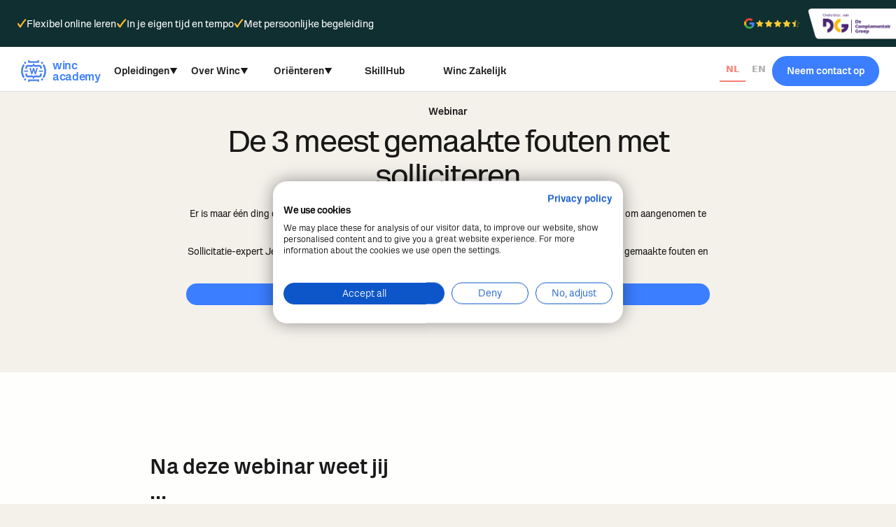

--- FILE ---
content_type: text/html
request_url: https://www.wincacademy.nl/webinars/de-3-meest-gemaakte-fouten-met-solliciteren
body_size: 15944
content:
<!DOCTYPE html><!-- Last Published: Thu Jan 15 2026 13:08:42 GMT+0000 (Coordinated Universal Time) --><html data-wf-domain="www.wincacademy.nl" data-wf-page="65ef0c2244590c4e63a57689" data-wf-site="5ee34869dd28cd4237e2a5f2" lang="nl" data-wf-collection="65ef0c2244590c4e63a57577" data-wf-item-slug="de-3-meest-gemaakte-fouten-met-solliciteren"><head><meta charset="utf-8"/><title>Webinar: De 3 meest gemaakte fouten met solliciteren | Winc Academy</title><meta content="Hoe maak je de meeste kans om aangenomen te worden en wat moet je vooral niet doen?" name="description"/><meta content="Webinar: De 3 meest gemaakte fouten met solliciteren | Winc Academy" property="og:title"/><meta content="Hoe maak je de meeste kans om aangenomen te worden en wat moet je vooral niet doen?" property="og:description"/><meta content="Webinar: De 3 meest gemaakte fouten met solliciteren | Winc Academy" property="twitter:title"/><meta content="Hoe maak je de meeste kans om aangenomen te worden en wat moet je vooral niet doen?" property="twitter:description"/><meta property="og:type" content="website"/><meta content="summary_large_image" name="twitter:card"/><meta content="width=device-width, initial-scale=1" name="viewport"/><link href="https://cdn.prod.website-files.com/5ee34869dd28cd4237e2a5f2/css/winc-academy.webflow.shared.4cd15151b.min.css" rel="stylesheet" type="text/css" integrity="sha384-TNFRUbMMBFjG9IJrr6VIVAtGmHDovYKnCvWNHBSrqa3NRtyMCnpB1G11BbeicBmX" crossorigin="anonymous"/><link href="https://fonts.googleapis.com" rel="preconnect"/><link href="https://fonts.gstatic.com" rel="preconnect" crossorigin="anonymous"/><script src="https://ajax.googleapis.com/ajax/libs/webfont/1.6.26/webfont.js" type="text/javascript"></script><script type="text/javascript">WebFont.load({  google: {    families: ["Lora:regular,500"]  }});</script><script type="text/javascript">!function(o,c){var n=c.documentElement,t=" w-mod-";n.className+=t+"js",("ontouchstart"in o||o.DocumentTouch&&c instanceof DocumentTouch)&&(n.className+=t+"touch")}(window,document);</script><link href="https://cdn.prod.website-files.com/5ee34869dd28cd4237e2a5f2/64d608b452d64bfdbdb49b94_favicon.png" rel="shortcut icon" type="image/x-icon"/><link href="https://cdn.prod.website-files.com/5ee34869dd28cd4237e2a5f2/64d608cc874fc7fd174c32b5_webclip.png" rel="apple-touch-icon"/><link href="https://www.wincacademy.nl/webinars/de-3-meest-gemaakte-fouten-met-solliciteren" rel="canonical"/><script type="text/javascript">!function(f,b,e,v,n,t,s){if(f.fbq)return;n=f.fbq=function(){n.callMethod?n.callMethod.apply(n,arguments):n.queue.push(arguments)};if(!f._fbq)f._fbq=n;n.push=n;n.loaded=!0;n.version='2.0';n.agent='plwebflow';n.queue=[];t=b.createElement(e);t.async=!0;t.src=v;s=b.getElementsByTagName(e)[0];s.parentNode.insertBefore(t,s)}(window,document,'script','https://connect.facebook.net/en_US/fbevents.js');fbq('init', '417476369043896');fbq('track', 'PageView');</script><!-- Google Tag Manager -->
<script>(function(w,d,s,l,i){w[l]=w[l]||[];w[l].push({'gtm.start':
new Date().getTime(),event:'gtm.js'});var f=d.getElementsByTagName(s)[0],
j=d.createElement(s),dl=l!='dataLayer'?'&l='+l:'';j.async=true;j.src=
'https://sst.wincacademy.nl/gtm.js?id='+i+dl;f.parentNode.insertBefore(j,f);
})(window,document,'script','dataLayer','GTM-WPXMQHJ');</script>
<!-- End Google Tag Manager -->

<!--Microsoft Bing--> 
<meta name="msvalidate.01" content="5C1B17019F229821AE7C88BB039DD465" />

<script async src="https://consent-eu.cookiefirst.com/sites/wincacademy.nl-6913f86c-51e8-4eb6-8f9d-39b9ec0d9f7e/consent.js"></script>

<!-- oude style van finsweet
<style>
  .fs-cookies-popup{
    z-index:10000;
    background:rgb(20 23 30);
    padding: 1rem;
    max-width: 70rem;
    color: rgba(255,255,255,0.7);
    grid-row-gap:0.5rem;
  }
  .cookies-button{
    border-radius:20rem;
    background-color: #4680ec;
    border: 1px solid #4680ec;
    font-weight: 700;
    padding:0.3rem 1.5rem;
  }
  .cookies-button.deny{
  }
  .cookies-title{
    color:#000000;
  }
  .cookies-paragraph{
  	max-width:none;
    line-height:1.4;
  }
</style>
-->

<!-- Google Material Symbols -->
<link rel="stylesheet" href="https://fonts.googleapis.com/css2?family=Material+Symbols+Outlined:opsz,wght,FILL,GRAD@20..48,100..700,0..1,-50..200" />

<!-- the Cookiefirst consent banner:
<script src="https://consent.cookiefirst.com/sites/wincacademy.nl-6913f86c-51e8-4eb6-8f9d-39b9ec0d9f7e/consent.js"></script>


<!-- oude Google Tag Manager
<script>(function(w,d,s,l,i){w[l]=w[l]||[];w[l].push({'gtm.start':
new Date().getTime(),event:'gtm.js'});var f=d.getElementsByTagName(s)[0],
j=d.createElement(s),dl=l!='dataLayer'?'&l='+l:'';j.async=true;j.src=
'https://www.googletagmanager.com/gtm.js?id='+i+dl;f.parentNode.insertBefore(j,f);
})(window,document,'script','dataLayer','GTM-WPXMQHJ');</script>
<!-- End Google Tag Manager -->

<!-- anti-flicker snippet -->
<style>.async-hide { opacity: 0 !important} </style>
<script>
(function(a,s,y,n,c,h,i,d,e){s.className+=' '+y;
h.end=i=function(){s.className=s.className.replace(RegExp(' ?'+y),'')};
(a[n]=a[n]||[]).hide=h;setTimeout(function(){i();h.end=null},c);
})(window,document.documentElement,'async-hide','dataLayer',4000,{'GTM-WPXMQHJ':true});
</script>

<!-- Utm snippet -->
<script type="text/javascript">
document.addEventListener("DOMContentLoaded", function(){
    var currentUrl = window.location.href;
    var urlQueryString = currentUrl.slice(currentUrl.indexOf("?"));
    var everyLink = document.getElementsByTagName("a");
    if (urlQueryString.length > 1) {
      for (var i = 0; i < everyLink.length; i++){
            if (everyLink[i].href.indexOf("#") == -1 && (everyLink[i].href.indexOf("winc-academy.webflow.io") !== -1 || everyLink[i].href.indexOf("wincacademy.typeform.com") !== -1 || everyLink[i].href.indexOf("wincacademy.nl") !== -1)) {
              var hrefLink = everyLink[i].href + urlQueryString;
              everyLink[i].href = hrefLink;
            }
      }
    }
  });
</script>

<!-- [Custom Hubspot styling] -->
<style>
.hbspt-form  fieldset {
  max-width: 100% !important;
}

  
.hbspt-form label {
  font-family: ONYform,sans-serif !important;
  font-weight: 500 !important;
  color: #505a70 !important;
}
  
  .dark-aqua .hbspt-form label{
      color: rgba(255,255,255,0.75)!important;
  }

.hbspt-form .field {
  background-image:none!important;
  height: auto !important;
  margin-bottom: 1rem;
  padding-left: 0rem !important;
  border: 0px solid #d3d4da !important;
  font-size: 1.4rem;
  border-radius: 0.5rem !important;
}

.popup .hbspt-form .field {
  padding-left: 0rem !important;
}


.popup .hs-fieldtype-intl-phone .hs-input {
  min-width: 100% !important;
  width: 100% !important;
  max-width: 100% !important;
  margin-bottom: 0.2rem !important;
} 
  
.popup fieldset.form-columns-2 .hs-form-field {
  width: 100% !important;
}
  

.hbspt-form a {
  color: #547ae3 !important;
  text-decoration: underline !important;
  font-weight: 400 !important;
}
  

 .hbspt-form input[type="text"], 
 .hbspt-form input[type="email"],  
 .hbspt-form input[type="tel"],
 .hbspt-form input[type="textarea"],
 .hbspt-form select { 
  color:rgba(0,0,0,0.75)!important;
  height: 4rem;
  margin-bottom: 1rem;
  padding-left: 1rem !important;
  border: 1px solid #d3d4da !important;
  width:100%!important;
  max-width: 100% !important;
  border-radius: 0.5rem;
  background-image: -webkit-gradient(linear,left top,left bottom,from(#fff),to(#fff));
  background-image: linear-gradient(180deg,#fff,#fff);
}

	.hbspt-form .hs-error-msg {
		color: #ec1818 !important;
		font-family: ONYform,sans-serif !important;
		font-size: 1.2rem !important;
		line-height: 1.2 !important;
}

	.hbspt-form ul.no-list.hs-error-msgs.inputs-list, 
		.hbspt-form ul.inputs-list.multi-container,
			.hbspt-form ul.inputs-list .hs-form-booleancheckbox,
				.hbspt-form ul.inputs-list{
                  font-family: ONYform,sans-serif !important;
                  list-style: none !important;
                  padding: 0px !important;
}

	.hbspt-form ul.inputs-list.multi-container .hs-form-radio {
    float: left;
    margin-top: 3px !important;
    margin-right: 20px !important;
}

  .hbspt-form fieldset.form-columns-1 .hs-input input[type="text"],
  	.hbspt-form fieldset.form-columns-1 .hs-input input[type="email"],
  		.hbspt-form fieldset.form-columns-1 .hs-input input[type="tel"],
  			.hbspt-form fieldset.form-columns-1 .hs-input select {
				width: 100% !important;
}

.hbspt-form fieldset.form-columns-2 .input,
  .hbspt-form fieldset.form-columns-1 .input{
    margin-right: 1rem !important;
}
  
.hbspt-form input[type=checkbox],.hbspt-form input[type=radio] {
    width: 1.5rem !important;
    height: 1.5rem  !important;
    margin-top: 0.6rem  !important;
    margin-right: 1rem  !important;
    border: 1px solid #b2b2b2  !important;
}

.hbspt-form input[type="submit"] {
	margin-top: 2rem;
    padding: 0.7rem 2rem !important;
    border: 2px solid #3b7eff !important;
    border-radius: 200rem !important;
    background-color: #3b7eff !important;
    -webkit-transition: color .2s,background-color .2s,box-shadow .2s,-webkit-transform .2s !important;
    transition: color .2s,background-color .2s,box-shadow .2s,transform .2s,-webkit-transform .2s !important;
    color: #fff !important;
    font-size: 1.4rem !important;
    font-weight: 700 !important;
    text-align: center !important;
}
  
  .hbspt-form input[type="submit"]:hover{
  	border: 2px solid #2563da !important;
    background-color: #2563da !important;
  }
  
  .hbspt-form .fn-date-picker .pika-label {
    background: hsla(220, 80%, 60%, 0.1)!important;
    margin: 0.5rem!important;
    padding: 0.2rem 0.8rem !important;
    color: #4680ec!important;
    border-radius: 0.5rem!important;
}
  
  .hbspt-form .legal-consent-container{
    font-size:1rem!important;
    color:#5d677d !important;
}
  .hbspt-form .submitted-message .hs-main-font-element {
    background: #46ff4624;
    padding: 2rem;
    border-radius: 1rem;
}
  .hbspt-form .submitted-message .hs-main-font-element p{
    color:green;
}
  
  .hs-fieldtype-textarea.hs-input{
  	width:100%!important;
    border:1px solid #d3d4da!important;
    border-radius:0.5rem!important;
}
</style>
<!-- [End Custom Hubspot styling] --><script type="application/ld+json">
    {
      "@context": "https://schema.org",
      "@type": "Event",
      "name": "De 3 meest gemaakte fouten met solliciteren",
      "startDate": "Feb 15, 2022",
      "endDate": "Feb 15, 2022",
      "eventAttendanceMode": "https://schema.org/OnlineEventAttendanceMode",
      "eventStatus": "https://schema.org/EventScheduled",
      "location": {
        "@type": "VirtualLocation",
        "url": "https://www.wincacademy.nl/webinars/de-3-meest-gemaakte-fouten-met-solliciteren"
},
      "image": "https://global-uploads.webflow.com/5eecfecbe625d195e35b89f2/60c85745977c79be6732eb82_5f3d29c6774fdf358d4997b1_20200729_WINC-Academy_JoniIsraeli-141-46547-min-p-800.jpeg",
      "description": " Hoe maak je de meeste kans om aangenomen te worden en wat moet je vooral niet doen?",
      "offers": {
        "@type": "Offer",
        "url": "https://www.wincacademy.nl/webinars/de-3-meest-gemaakte-fouten-met-solliciteren",
        "price": "0",
        "priceCurrency": "EU",
        "availability": "https://schema.org/InStock",
        "validFrom": "Feb 15, 2022"
      },
      "performer": {
        "@type": "Person",
        "name": "",
        "alternateName": ""
      },
      "organizer": {
        "@type": "Organization",
        "name": "Winc Academy",
        "url": "https://www.wincacademy.nl/"
      }
    }
</script></head><body><div class="global"><div class="reset w-embed"><style>

/* Snippet gets rid of top margin on first element in any rich text*/
.w-richtext>:first-child {
	margin-top: 0;
}

/* Snippet gets rid of bottom margin on last element in any rich text*/
.w-richtext>:last-child, .w-richtext ol li:last-child, .w-richtext ul li:last-child {
    margin-bottom: 0;

}

/*Hide focus outline for main content element*/
  main:focus-visible {
	outline: -webkit-focus-ring-color auto 0px;
}

/*Hide focus outline when using anchor links to go to sections on safari*/
*:focus {
	outline: none;
}

/*Font smoothing*/
html {
  -webkit-font-smoothing: antialiased;
  -moz-osx-font-smoothing: grayscale;
}

/* Reset ordered list li styling */
ol {
	padding-left: 2.4rem !important;
}

ol li {
	background-image: none !important;
  padding-left: 1.6rem !important;
}

</style></div><div class="global-responsiveness w-embed"><style>

/* Calculator voor schaling */
html {
	font-size: clamp(70.5%, 1vw, 70%);
  /* Clamp ( Minimaal, ideaal, maximaal ) */
}

/* Van 1300px tot 1400px schermgrootte wordt de font-size 70% */ 
@media screen and (max-width: 1400px) and (min-width: 1300px) {
  html {
    font-size: 65%;
  }
}
  
  /* Van 992px tot 1300px schermgrootte wordt de font-size 60% s */ 
@media screen and (max-width: 1299px) and (min-width: 992px) {
  html {
    font-size: 60%;
  }
}

</style></div><div class="cookies"><div fs-cc="preferences" class="fs-preferences-manager-wrapper"><div class="preferences-container"><div class="cookies-popup-title">Cookie Preferences</div><a fs-cc="close" href="#" class="close-link w-inline-block"><div>close</div></a><div class="cookies-consent-form w-form"><form id="email-form" name="email-form" data-name="Email Form" method="get" data-wf-page-id="65ef0c2244590c4e63a57689" data-wf-element-id="c0d95983-0175-19f5-a740-787a08033f8e"><div class="cookie-grid"><div class="cookies-text-div"><label for="name" class="cookies-title">Essential</label><p class="summary-paragraph">These items are required to enable basic website functionality.<br/></p></div><p id="w-node-c0d95983-0175-19f5-a740-787a08033f96-08033f82" class="cookies-always-paragraph"><strong>Always active</strong><br/></p></div><div class="cookie-grid"><div class="cookies-text-div"><label for="name" class="cookies-title">Marketing</label><p class="summary-paragraph">These items are used to deliver advertising that is more relevant to you and your interests.<br/></p></div><label id="w-node-c0d95983-0175-19f5-a740-787a08033fa1-08033f82" class="w-checkbox checkbox-field-2"><div class="w-checkbox-input w-checkbox-input--inputType-custom checkbox-2"></div><input type="checkbox" id="checkbox-3" name="checkbox-4" data-name="Checkbox 4" fs-cc-checkbox="marketing" style="opacity:0;position:absolute;z-index:-1"/><span class="checkbox-label-2 w-form-label" for="checkbox-4"></span></label></div><div class="cookie-grid"><div class="cookies-text-div"><label for="name" class="cookies-title">Personalization</label><p class="summary-paragraph">These items allow the website to remember choices you make (such as your user name, language, or the region you are in) and provide enhanced, more personal features.<br/></p></div><label id="w-node-c0d95983-0175-19f5-a740-787a08033fab-08033f82" class="w-checkbox checkbox-field-2"><div class="w-checkbox-input w-checkbox-input--inputType-custom checkbox-2"></div><input type="checkbox" id="checkbox-3" name="checkbox-3" data-name="Checkbox 3" fs-cc-checkbox="personalization" style="opacity:0;position:absolute;z-index:-1"/><span class="checkbox-label-2 w-form-label" for="checkbox-3"></span></label></div><div fs-cc-checkbox="analytics" class="cookie-grid last"><div class="cookies-text-div"><label for="name" class="cookies-title">Analytics</label><p class="summary-paragraph">These items help the website operator understand how its website performs, how visitors interact with the site, and whether there may be technical issues.<br/></p></div><label id="w-node-c0d95983-0175-19f5-a740-787a08033fb5-08033f82" class="w-checkbox checkbox-field-2"><div class="w-checkbox-input w-checkbox-input--inputType-custom checkbox-2"></div><input type="checkbox" id="checkbox-4" name="checkbox-3" data-name="Checkbox 3" fs-cc-checkbox="analytics" style="opacity:0;position:absolute;z-index:-1"/><span class="checkbox-label-2 w-form-label" for="checkbox-3"></span></label></div><input type="submit" data-wait="One moment..." fs-cc="deny" class="cookies-button deny dark w-button" value="Reject All"/><input type="submit" data-wait="One moment..." fs-cc="submit" class="cookies-button field-wrapper-2 w-button" value="Save Settings"/></form><div class="w-form-done"><div>Thank you! Your submission has been received!</div></div><div class="w-form-fail"><div>Oops! Something went wrong while submitting the form.</div></div></div></div></div><div id="consentPopup" fs-cc="banner" class="fs-cookies-popup"><p class="cookies-paragraph">We may use and track cookies, local storage, your IP address and similar technologies to improve the user experience of this site and to understand how it is used. <a href="#">Read more in our privacy policy.</a><br/></p><div id="w-node-c0d95983-0175-19f5-a740-787a08033fc6-08033f82" class="cookies-buttons-wrapper"><a fs-cc="allow" href="#" class="cookies-button accept w-button">Accept</a><a fs-cc="deny" id="w-node-c0d95983-0175-19f5-a740-787a08033fc9-08033f82" href="#" class="cookies-button deny w-button">Deny</a><a fs-cc="open-preferences" id="w-node-c0d95983-0175-19f5-a740-787a08033fcb-08033f82" href="#" class="preferences-link">Preferences</a></div></div></div></div><div data-animation="over-right" class="navbar w-nav" data-easing2="ease" data-easing="ease" data-collapse="medium" data-w-id="20ebc1c6-9c3b-6446-5dae-2c3c3e1cd377" role="banner" data-no-scroll="1" data-duration="0" id="navbar" data-doc-height="1"><div class="nav"><div class="nav_top"><div class="padding-global left-only"><div class="nav_top_padding"><div class="nav_container top-nav"><div class="nav_top_flex"><div class="nav_top_usp-parent"><div class="nav_top_usp-wrapper"><svg xmlns="http://www.w3.org/2000/svg" width="100%" viewBox="0 0 15 14" fill="none" class="checkmark-icon yellow"><path d="M3.98636 12.0805C3.33575 11.3495 2.81019 10.6345 2.3025 9.94207C1.8386 9.31243 1.43636 8.63961 1.10134 7.93292C0.891649 7.50412 0.798837 7.06993 1.25303 6.79077C2.55471 5.99083 2.82146 6.75465 3.52897 7.6409C3.94834 8.16605 4.56675 9.03203 4.95422 9.57917C5.32434 10.1017 5.77555 9.15863 5.95567 8.89253C6.59587 7.94684 8.25979 5.63162 8.9474 4.77582C9.60018 3.9634 11.7072 1.68743 12.1 1.32542C12.4343 1.01718 13.1402 0.341096 13.6149 0.714065C14.1137 1.10594 14.3574 1.85085 14.0067 2.33519C13.3961 3.17841 12.4369 3.98055 11.7733 4.78345C10.4298 6.4087 9.15791 8.16058 7.93701 9.90491C7.52214 10.4977 6.93966 11.4905 6.57803 12.1333C5.90157 13.3359 5.30739 13.5648 3.98636 12.0805Z" fill="currentColor"></path></svg><div class="nav_top_text">Flexibel online leren</div></div><div class="nav_top_usp-wrapper"><svg xmlns="http://www.w3.org/2000/svg" width="100%" viewBox="0 0 15 14" fill="none" class="checkmark-icon yellow"><path d="M3.98636 12.0805C3.33575 11.3495 2.81019 10.6345 2.3025 9.94207C1.8386 9.31243 1.43636 8.63961 1.10134 7.93292C0.891649 7.50412 0.798837 7.06993 1.25303 6.79077C2.55471 5.99083 2.82146 6.75465 3.52897 7.6409C3.94834 8.16605 4.56675 9.03203 4.95422 9.57917C5.32434 10.1017 5.77555 9.15863 5.95567 8.89253C6.59587 7.94684 8.25979 5.63162 8.9474 4.77582C9.60018 3.9634 11.7072 1.68743 12.1 1.32542C12.4343 1.01718 13.1402 0.341096 13.6149 0.714065C14.1137 1.10594 14.3574 1.85085 14.0067 2.33519C13.3961 3.17841 12.4369 3.98055 11.7733 4.78345C10.4298 6.4087 9.15791 8.16058 7.93701 9.90491C7.52214 10.4977 6.93966 11.4905 6.57803 12.1333C5.90157 13.3359 5.30739 13.5648 3.98636 12.0805Z" fill="currentColor"></path></svg><div class="nav_top_text">In je eigen tijd en tempo</div></div><div class="nav_top_usp-wrapper"><svg xmlns="http://www.w3.org/2000/svg" width="100%" viewBox="0 0 15 14" fill="none" class="checkmark-icon yellow"><path d="M3.98636 12.0805C3.33575 11.3495 2.81019 10.6345 2.3025 9.94207C1.8386 9.31243 1.43636 8.63961 1.10134 7.93292C0.891649 7.50412 0.798837 7.06993 1.25303 6.79077C2.55471 5.99083 2.82146 6.75465 3.52897 7.6409C3.94834 8.16605 4.56675 9.03203 4.95422 9.57917C5.32434 10.1017 5.77555 9.15863 5.95567 8.89253C6.59587 7.94684 8.25979 5.63162 8.9474 4.77582C9.60018 3.9634 11.7072 1.68743 12.1 1.32542C12.4343 1.01718 13.1402 0.341096 13.6149 0.714065C14.1137 1.10594 14.3574 1.85085 14.0067 2.33519C13.3961 3.17841 12.4369 3.98055 11.7733 4.78345C10.4298 6.4087 9.15791 8.16058 7.93701 9.90491C7.52214 10.4977 6.93966 11.4905 6.57803 12.1333C5.90157 13.3359 5.30739 13.5648 3.98636 12.0805Z" fill="currentColor"></path></svg><div class="nav_top_text">Met persoonlijke begeleiding</div></div></div><div class="nav_top_logos"><img width="89" sizes="(max-width: 479px) 100vw, 89px" alt="" src="https://cdn.prod.website-files.com/5ee34869dd28cd4237e2a5f2/674ee6ed87a636434c84a54a_504-5043719_google-review-png.png" loading="lazy" srcset="https://cdn.prod.website-files.com/5ee34869dd28cd4237e2a5f2/674ee6ed87a636434c84a54a_504-5043719_google-review-png-p-500.png 500w, https://cdn.prod.website-files.com/5ee34869dd28cd4237e2a5f2/674ee6ed87a636434c84a54a_504-5043719_google-review-png-p-800.png 800w, https://cdn.prod.website-files.com/5ee34869dd28cd4237e2a5f2/674ee6ed87a636434c84a54a_504-5043719_google-review-png-p-1080.png 1080w, https://cdn.prod.website-files.com/5ee34869dd28cd4237e2a5f2/674ee6ed87a636434c84a54a_504-5043719_google-review-png.png 1114w" class="image-40"/><a href="https://complementairgroep.nl/" target="_blank" class="w-inline-block"><img src="https://cdn.prod.website-files.com/5ee34869dd28cd4237e2a5f2/6798a766e79c76ab09a193e4_dc%20logo%20horizontal-3.png" loading="lazy" sizes="(max-width: 1037px) 100vw, 1037px" srcset="https://cdn.prod.website-files.com/5ee34869dd28cd4237e2a5f2/6798a766e79c76ab09a193e4_dc%20logo%20horizontal-3-p-500.png 500w, https://cdn.prod.website-files.com/5ee34869dd28cd4237e2a5f2/6798a766e79c76ab09a193e4_dc%20logo%20horizontal-3-p-800.png 800w, https://cdn.prod.website-files.com/5ee34869dd28cd4237e2a5f2/6798a766e79c76ab09a193e4_dc%20logo%20horizontal-3.png 1037w" alt="" class="dcg-logo"/></a></div></div></div></div></div></div><div class="nav_bottom"><div class="padding-global"><div class="nav_bottom_padding"><div class="nav_container"><div class="nav_bottom_flex"><div class="nav_bottom_menu-flex"><div class="nav_logo-wrapper"><a href="/" class="nav_logo-linkblock w-nav-brand"><img width="48" src="https://cdn.prod.website-files.com/5ee34869dd28cd4237e2a5f2/6489e1a1ecc6f9aaa67ebb8b_symbol.svg" alt="" class="main-logo"/><div class="winc-academy">winc<br/>academy</div></a></div><div class="nav_dropdown-wrapper"><div data-delay="0" data-hover="true" class="nav-dropdown w-dropdown"><div class="nav_dropdown-toggle no-padding w-dropdown-toggle"><a href="/opleidingen" class="nav_dropdown-header-link w-inline-block"><div class="nav_link-text">Opleidingen</div><svg xmlns="http://www.w3.org/2000/svg" width="100%" viewBox="0 0 11 9" fill="none" class="nav_link-arrow"><path d="M5.5 9L0.736861 0.749999L10.2631 0.75L5.5 9Z" fill="currentColor"></path></svg></a></div><nav class="nav_dropdown-list w-dropdown-list"><div class="nav_dropdown-opleidingen-fix"><div id="w-node-_1254d6b2-947a-64e9-fcdb-d699e8ab58bb-3e1cd377" class="nav_dropdown-menu-fix"><div class="nav_dropdown_header"><h2 class="heading-89"><strong>Omscholen in tech</strong></h2></div><div data-delay="0" data-hover="true" class="nav-dropdown opleidingen w-dropdown"><div class="nav_dropdown-toggle w-dropdown-toggle"><div class="nav_link-text">Programming</div><svg xmlns="http://www.w3.org/2000/svg" width="100%" viewBox="0 0 11 9" fill="none" class="nav_link-arrow right"><path d="M5.5 9L0.736861 0.749999L10.2631 0.75L5.5 9Z" fill="currentColor"></path></svg></div><nav class="nav_dropdown-list opleidingen w-dropdown-list"><div class="dropdown_opleidingen"><h2 class="heading-92">Programming</h2><div id="w-node-_1254d6b2-947a-64e9-fcdb-d699e8ab58c9-3e1cd377" class="dropdown_opleidingen_coll w-dyn-list"><div role="list" class="dropdown_opleidingen_list w-dyn-items"><div role="listitem" class="w-dyn-item"><a href="/opleidingen/back-end-development" class="dropdown_opleidingen_link w-inline-block"><h3 class="dropdown_opleidingen-heading">Back-end Development</h3><div class="home-domeinen_content"><p class="home-domeinen_paragraph">Bouw de systemen achter elke applicatie</p><div class="home-domeinen_flex"><svg xmlns="http://www.w3.org/2000/svg" width="100%" viewBox="0 0 15 14" fill="none" class="checkmark-icon"><path d="M3.98636 12.0805C3.33575 11.3495 2.81019 10.6345 2.3025 9.94207C1.8386 9.31243 1.43636 8.63961 1.10134 7.93292C0.891649 7.50412 0.798837 7.06993 1.25303 6.79077C2.55471 5.99083 2.82146 6.75465 3.52897 7.6409C3.94834 8.16605 4.56675 9.03203 4.95422 9.57917C5.32434 10.1017 5.77555 9.15863 5.95567 8.89253C6.59587 7.94684 8.25979 5.63162 8.9474 4.77582C9.60018 3.9634 11.7072 1.68743 12.1 1.32542C12.4343 1.01718 13.1402 0.341096 13.6149 0.714065C14.1137 1.10594 14.3574 1.85085 14.0067 2.33519C13.3961 3.17841 12.4369 3.98055 11.7733 4.78345C10.4298 6.4087 9.15791 8.16058 7.93701 9.90491C7.52214 10.4977 6.93966 11.4905 6.57803 12.1333C5.90157 13.3359 5.30739 13.5648 3.98636 12.0805Z" fill="currentColor"></path></svg><div class="text-flexbox"><div class="home-domeinen_paragraph">Gemiddelde duur: </div><div class="home-domeinen_paragraph">2</div><div class="home-domeinen_paragraph">maanden</div></div></div><div class="home-domeinen_flex"><svg xmlns="http://www.w3.org/2000/svg" width="100%" viewBox="0 0 15 14" fill="none" class="checkmark-icon"><path d="M3.98636 12.0805C3.33575 11.3495 2.81019 10.6345 2.3025 9.94207C1.8386 9.31243 1.43636 8.63961 1.10134 7.93292C0.891649 7.50412 0.798837 7.06993 1.25303 6.79077C2.55471 5.99083 2.82146 6.75465 3.52897 7.6409C3.94834 8.16605 4.56675 9.03203 4.95422 9.57917C5.32434 10.1017 5.77555 9.15863 5.95567 8.89253C6.59587 7.94684 8.25979 5.63162 8.9474 4.77582C9.60018 3.9634 11.7072 1.68743 12.1 1.32542C12.4343 1.01718 13.1402 0.341096 13.6149 0.714065C14.1137 1.10594 14.3574 1.85085 14.0067 2.33519C13.3961 3.17841 12.4369 3.98055 11.7733 4.78345C10.4298 6.4087 9.15791 8.16058 7.93701 9.90491C7.52214 10.4977 6.93966 11.4905 6.57803 12.1333C5.90157 13.3359 5.30739 13.5648 3.98636 12.0805Z" fill="currentColor"></path></svg><div class="home-domeinen_paragraph">Bouw robuuste systemen en applicaties</div></div><div class="home-domeinen_button-wrapper"><div class="button-arrow blue"><div class="home-domeinen_link">Meer informatie</div><svg xmlns="http://www.w3.org/2000/svg" width="100%" viewBox="0 0 13 13" fill="none" class="button-arrow_arrow"><mask id="mask0_38_1758" STYLE="mask-type:luminance" maskUnits="userSpaceOnUse" x="2" y="1" width="8" height="10"><path d="M2.41016 1.74603L9.30866 6.34503L2.41016 10.944L2.41016 1.74603Z" fill="currentColor"></path></mask><g mask="url(#mask0_38_1758)"><path d="M0.160156 0.345032L0.160156 12.345H12.1602V0.345032H0.160156Z" fill="currentColor"></path></g></svg></div></div></div></a></div><div role="listitem" class="w-dyn-item"><a href="/opleidingen/full-stack-development" class="dropdown_opleidingen_link w-inline-block"><h3 class="dropdown_opleidingen-heading">Full-stack Development</h3><div class="home-domeinen_content"><p class="home-domeinen_paragraph">Word allround developer: front-end én back-end</p><div class="home-domeinen_flex"><svg xmlns="http://www.w3.org/2000/svg" width="100%" viewBox="0 0 15 14" fill="none" class="checkmark-icon"><path d="M3.98636 12.0805C3.33575 11.3495 2.81019 10.6345 2.3025 9.94207C1.8386 9.31243 1.43636 8.63961 1.10134 7.93292C0.891649 7.50412 0.798837 7.06993 1.25303 6.79077C2.55471 5.99083 2.82146 6.75465 3.52897 7.6409C3.94834 8.16605 4.56675 9.03203 4.95422 9.57917C5.32434 10.1017 5.77555 9.15863 5.95567 8.89253C6.59587 7.94684 8.25979 5.63162 8.9474 4.77582C9.60018 3.9634 11.7072 1.68743 12.1 1.32542C12.4343 1.01718 13.1402 0.341096 13.6149 0.714065C14.1137 1.10594 14.3574 1.85085 14.0067 2.33519C13.3961 3.17841 12.4369 3.98055 11.7733 4.78345C10.4298 6.4087 9.15791 8.16058 7.93701 9.90491C7.52214 10.4977 6.93966 11.4905 6.57803 12.1333C5.90157 13.3359 5.30739 13.5648 3.98636 12.0805Z" fill="currentColor"></path></svg><div class="text-flexbox"><div class="home-domeinen_paragraph">Gemiddelde duur: </div><div class="home-domeinen_paragraph">6</div><div class="home-domeinen_paragraph">maanden</div></div></div><div class="home-domeinen_flex"><svg xmlns="http://www.w3.org/2000/svg" width="100%" viewBox="0 0 15 14" fill="none" class="checkmark-icon"><path d="M3.98636 12.0805C3.33575 11.3495 2.81019 10.6345 2.3025 9.94207C1.8386 9.31243 1.43636 8.63961 1.10134 7.93292C0.891649 7.50412 0.798837 7.06993 1.25303 6.79077C2.55471 5.99083 2.82146 6.75465 3.52897 7.6409C3.94834 8.16605 4.56675 9.03203 4.95422 9.57917C5.32434 10.1017 5.77555 9.15863 5.95567 8.89253C6.59587 7.94684 8.25979 5.63162 8.9474 4.77582C9.60018 3.9634 11.7072 1.68743 12.1 1.32542C12.4343 1.01718 13.1402 0.341096 13.6149 0.714065C14.1137 1.10594 14.3574 1.85085 14.0067 2.33519C13.3961 3.17841 12.4369 3.98055 11.7733 4.78345C10.4298 6.4087 9.15791 8.16058 7.93701 9.90491C7.52214 10.4977 6.93966 11.4905 6.57803 12.1333C5.90157 13.3359 5.30739 13.5648 3.98636 12.0805Z" fill="currentColor"></path></svg><div class="home-domeinen_paragraph">Combineer Front-end en Back-end skills</div></div><div class="home-domeinen_button-wrapper"><div class="button-arrow blue"><div class="home-domeinen_link">Meer informatie</div><svg xmlns="http://www.w3.org/2000/svg" width="100%" viewBox="0 0 13 13" fill="none" class="button-arrow_arrow"><mask id="mask0_38_1758" STYLE="mask-type:luminance" maskUnits="userSpaceOnUse" x="2" y="1" width="8" height="10"><path d="M2.41016 1.74603L9.30866 6.34503L2.41016 10.944L2.41016 1.74603Z" fill="currentColor"></path></mask><g mask="url(#mask0_38_1758)"><path d="M0.160156 0.345032L0.160156 12.345H12.1602V0.345032H0.160156Z" fill="currentColor"></path></g></svg></div></div></div></a></div><div role="listitem" class="w-dyn-item"><a href="/opleidingen/front-end-development" class="dropdown_opleidingen_link w-inline-block"><h3 class="dropdown_opleidingen-heading">Front-end Development</h3><div class="home-domeinen_content"><p class="home-domeinen_paragraph">Ontwerp en bouw interactieve websites</p><div class="home-domeinen_flex"><svg xmlns="http://www.w3.org/2000/svg" width="100%" viewBox="0 0 15 14" fill="none" class="checkmark-icon"><path d="M3.98636 12.0805C3.33575 11.3495 2.81019 10.6345 2.3025 9.94207C1.8386 9.31243 1.43636 8.63961 1.10134 7.93292C0.891649 7.50412 0.798837 7.06993 1.25303 6.79077C2.55471 5.99083 2.82146 6.75465 3.52897 7.6409C3.94834 8.16605 4.56675 9.03203 4.95422 9.57917C5.32434 10.1017 5.77555 9.15863 5.95567 8.89253C6.59587 7.94684 8.25979 5.63162 8.9474 4.77582C9.60018 3.9634 11.7072 1.68743 12.1 1.32542C12.4343 1.01718 13.1402 0.341096 13.6149 0.714065C14.1137 1.10594 14.3574 1.85085 14.0067 2.33519C13.3961 3.17841 12.4369 3.98055 11.7733 4.78345C10.4298 6.4087 9.15791 8.16058 7.93701 9.90491C7.52214 10.4977 6.93966 11.4905 6.57803 12.1333C5.90157 13.3359 5.30739 13.5648 3.98636 12.0805Z" fill="currentColor"></path></svg><div class="text-flexbox"><div class="home-domeinen_paragraph">Gemiddelde duur: </div><div class="home-domeinen_paragraph">4</div><div class="home-domeinen_paragraph">maanden</div></div></div><div class="home-domeinen_flex"><svg xmlns="http://www.w3.org/2000/svg" width="100%" viewBox="0 0 15 14" fill="none" class="checkmark-icon"><path d="M3.98636 12.0805C3.33575 11.3495 2.81019 10.6345 2.3025 9.94207C1.8386 9.31243 1.43636 8.63961 1.10134 7.93292C0.891649 7.50412 0.798837 7.06993 1.25303 6.79077C2.55471 5.99083 2.82146 6.75465 3.52897 7.6409C3.94834 8.16605 4.56675 9.03203 4.95422 9.57917C5.32434 10.1017 5.77555 9.15863 5.95567 8.89253C6.59587 7.94684 8.25979 5.63162 8.9474 4.77582C9.60018 3.9634 11.7072 1.68743 12.1 1.32542C12.4343 1.01718 13.1402 0.341096 13.6149 0.714065C14.1137 1.10594 14.3574 1.85085 14.0067 2.33519C13.3961 3.17841 12.4369 3.98055 11.7733 4.78345C10.4298 6.4087 9.15791 8.16058 7.93701 9.90491C7.52214 10.4977 6.93966 11.4905 6.57803 12.1333C5.90157 13.3359 5.30739 13.5648 3.98636 12.0805Z" fill="currentColor"></path></svg><div class="home-domeinen_paragraph">Werk met HTML, CSS en JavaScript</div></div><div class="home-domeinen_button-wrapper"><div class="button-arrow blue"><div class="home-domeinen_link">Meer informatie</div><svg xmlns="http://www.w3.org/2000/svg" width="100%" viewBox="0 0 13 13" fill="none" class="button-arrow_arrow"><mask id="mask0_38_1758" STYLE="mask-type:luminance" maskUnits="userSpaceOnUse" x="2" y="1" width="8" height="10"><path d="M2.41016 1.74603L9.30866 6.34503L2.41016 10.944L2.41016 1.74603Z" fill="currentColor"></path></mask><g mask="url(#mask0_38_1758)"><path d="M0.160156 0.345032L0.160156 12.345H12.1602V0.345032H0.160156Z" fill="currentColor"></path></g></svg></div></div></div></a></div></div></div></div></nav></div><div data-delay="0" data-hover="true" class="nav-dropdown opleidingen w-dropdown"><div class="nav_dropdown-toggle w-dropdown-toggle"><div class="nav_link-text">Data</div><svg xmlns="http://www.w3.org/2000/svg" width="100%" viewBox="0 0 11 9" fill="none" class="nav_link-arrow right"><path d="M5.5 9L0.736861 0.749999L10.2631 0.75L5.5 9Z" fill="currentColor"></path></svg></div><nav class="nav_dropdown-list opleidingen w-dropdown-list"><div class="dropdown_opleidingen"><h2 class="heading-91">Data</h2><div id="w-node-_1254d6b2-947a-64e9-fcdb-d699e8ab58f7-3e1cd377" class="dropdown_opleidingen_coll w-dyn-list"><div role="list" class="dropdown_opleidingen_list w-dyn-items"><div role="listitem" class="w-dyn-item"><a href="/opleidingen/business-data-analytics" class="dropdown_opleidingen_link w-inline-block"><h3 class="dropdown_opleidingen-heading">Business Data Analytics</h3><div class="home-domeinen_content"><p class="home-domeinen_paragraph">Zet data slim in en help bedrijven groeien</p><div class="home-domeinen_flex"><svg xmlns="http://www.w3.org/2000/svg" width="100%" viewBox="0 0 15 14" fill="none" class="checkmark-icon"><path d="M3.98636 12.0805C3.33575 11.3495 2.81019 10.6345 2.3025 9.94207C1.8386 9.31243 1.43636 8.63961 1.10134 7.93292C0.891649 7.50412 0.798837 7.06993 1.25303 6.79077C2.55471 5.99083 2.82146 6.75465 3.52897 7.6409C3.94834 8.16605 4.56675 9.03203 4.95422 9.57917C5.32434 10.1017 5.77555 9.15863 5.95567 8.89253C6.59587 7.94684 8.25979 5.63162 8.9474 4.77582C9.60018 3.9634 11.7072 1.68743 12.1 1.32542C12.4343 1.01718 13.1402 0.341096 13.6149 0.714065C14.1137 1.10594 14.3574 1.85085 14.0067 2.33519C13.3961 3.17841 12.4369 3.98055 11.7733 4.78345C10.4298 6.4087 9.15791 8.16058 7.93701 9.90491C7.52214 10.4977 6.93966 11.4905 6.57803 12.1333C5.90157 13.3359 5.30739 13.5648 3.98636 12.0805Z" fill="currentColor"></path></svg><div class="text-flexbox"><div class="home-domeinen_paragraph">Gemiddelde duur: </div><div class="home-domeinen_paragraph">2</div><div class="home-domeinen_paragraph">maanden</div></div></div><div class="home-domeinen_flex"><svg xmlns="http://www.w3.org/2000/svg" width="100%" viewBox="0 0 15 14" fill="none" class="checkmark-icon"><path d="M3.98636 12.0805C3.33575 11.3495 2.81019 10.6345 2.3025 9.94207C1.8386 9.31243 1.43636 8.63961 1.10134 7.93292C0.891649 7.50412 0.798837 7.06993 1.25303 6.79077C2.55471 5.99083 2.82146 6.75465 3.52897 7.6409C3.94834 8.16605 4.56675 9.03203 4.95422 9.57917C5.32434 10.1017 5.77555 9.15863 5.95567 8.89253C6.59587 7.94684 8.25979 5.63162 8.9474 4.77582C9.60018 3.9634 11.7072 1.68743 12.1 1.32542C12.4343 1.01718 13.1402 0.341096 13.6149 0.714065C14.1137 1.10594 14.3574 1.85085 14.0067 2.33519C13.3961 3.17841 12.4369 3.98055 11.7733 4.78345C10.4298 6.4087 9.15791 8.16058 7.93701 9.90491C7.52214 10.4977 6.93966 11.4905 6.57803 12.1333C5.90157 13.3359 5.30739 13.5648 3.98636 12.0805Z" fill="currentColor"></path></svg><div class="home-domeinen_paragraph">Volg een data-analist opleiding en leer bedrijfsdata analyseren voor strategische beslissingen. Van Excel en Power BI tot Google Analytics.</div></div><div class="home-domeinen_button-wrapper"><div class="button-arrow blue"><div class="home-domeinen_link">Meer informatie</div></div></div></div></a></div><div role="listitem" class="w-dyn-item"><a href="/opleidingen/data-analytics-met-python" class="dropdown_opleidingen_link w-inline-block"><h3 class="dropdown_opleidingen-heading">Data Analytics met Python</h3><div class="home-domeinen_content"><p class="home-domeinen_paragraph">Maak de stap naar een toekomst als data-expert</p><div class="home-domeinen_flex"><svg xmlns="http://www.w3.org/2000/svg" width="100%" viewBox="0 0 15 14" fill="none" class="checkmark-icon"><path d="M3.98636 12.0805C3.33575 11.3495 2.81019 10.6345 2.3025 9.94207C1.8386 9.31243 1.43636 8.63961 1.10134 7.93292C0.891649 7.50412 0.798837 7.06993 1.25303 6.79077C2.55471 5.99083 2.82146 6.75465 3.52897 7.6409C3.94834 8.16605 4.56675 9.03203 4.95422 9.57917C5.32434 10.1017 5.77555 9.15863 5.95567 8.89253C6.59587 7.94684 8.25979 5.63162 8.9474 4.77582C9.60018 3.9634 11.7072 1.68743 12.1 1.32542C12.4343 1.01718 13.1402 0.341096 13.6149 0.714065C14.1137 1.10594 14.3574 1.85085 14.0067 2.33519C13.3961 3.17841 12.4369 3.98055 11.7733 4.78345C10.4298 6.4087 9.15791 8.16058 7.93701 9.90491C7.52214 10.4977 6.93966 11.4905 6.57803 12.1333C5.90157 13.3359 5.30739 13.5648 3.98636 12.0805Z" fill="currentColor"></path></svg><div class="text-flexbox"><div class="home-domeinen_paragraph">Gemiddelde duur: </div><div class="home-domeinen_paragraph">3</div><div class="home-domeinen_paragraph">maanden</div></div></div><div class="home-domeinen_flex"><svg xmlns="http://www.w3.org/2000/svg" width="100%" viewBox="0 0 15 14" fill="none" class="checkmark-icon"><path d="M3.98636 12.0805C3.33575 11.3495 2.81019 10.6345 2.3025 9.94207C1.8386 9.31243 1.43636 8.63961 1.10134 7.93292C0.891649 7.50412 0.798837 7.06993 1.25303 6.79077C2.55471 5.99083 2.82146 6.75465 3.52897 7.6409C3.94834 8.16605 4.56675 9.03203 4.95422 9.57917C5.32434 10.1017 5.77555 9.15863 5.95567 8.89253C6.59587 7.94684 8.25979 5.63162 8.9474 4.77582C9.60018 3.9634 11.7072 1.68743 12.1 1.32542C12.4343 1.01718 13.1402 0.341096 13.6149 0.714065C14.1137 1.10594 14.3574 1.85085 14.0067 2.33519C13.3961 3.17841 12.4369 3.98055 11.7733 4.78345C10.4298 6.4087 9.15791 8.16058 7.93701 9.90491C7.52214 10.4977 6.93966 11.4905 6.57803 12.1333C5.90157 13.3359 5.30739 13.5648 3.98636 12.0805Z" fill="currentColor"></path></svg><div class="home-domeinen_paragraph">Leer met Python waardevolle inzichten uit data halen. Je gaat aan de slag met data cleaning, visualisatie en automatisering, en gebruikt tools zoals Pandas en Matplotlib.</div></div><div class="home-domeinen_button-wrapper"><div class="button-arrow blue"><div class="home-domeinen_link">Meer informatie</div></div></div></div></a></div></div></div></div></nav></div><div data-delay="0" data-hover="true" class="nav-dropdown opleidingen w-dropdown"><div class="nav_dropdown-toggle w-dropdown-toggle"><div class="nav_link-text">Digital Marketing</div><svg xmlns="http://www.w3.org/2000/svg" width="100%" viewBox="0 0 11 9" fill="none" class="nav_link-arrow right"><path d="M5.5 9L0.736861 0.749999L10.2631 0.75L5.5 9Z" fill="currentColor"></path></svg></div><nav class="nav_dropdown-list opleidingen w-dropdown-list"><div class="dropdown_opleidingen"><h2 class="heading-90">Digital Marketing</h2><div id="w-node-_1254d6b2-947a-64e9-fcdb-d699e8ab5920-3e1cd377" class="dropdown_opleidingen_coll w-dyn-list"><div role="list" class="dropdown_opleidingen_list w-dyn-items"><div role="listitem" class="w-dyn-item"><a href="/opleidingen/online-marketing" class="dropdown_opleidingen_link w-inline-block"><h3 class="dropdown_opleidingen-heading">Online Marketing</h3><div class="home-domeinen_content"><p class="home-domeinen_paragraph">Word de creatieve digital marketeer van morgen</p><div class="home-domeinen_flex"><svg xmlns="http://www.w3.org/2000/svg" width="100%" viewBox="0 0 15 14" fill="none" class="checkmark-icon"><path d="M3.98636 12.0805C3.33575 11.3495 2.81019 10.6345 2.3025 9.94207C1.8386 9.31243 1.43636 8.63961 1.10134 7.93292C0.891649 7.50412 0.798837 7.06993 1.25303 6.79077C2.55471 5.99083 2.82146 6.75465 3.52897 7.6409C3.94834 8.16605 4.56675 9.03203 4.95422 9.57917C5.32434 10.1017 5.77555 9.15863 5.95567 8.89253C6.59587 7.94684 8.25979 5.63162 8.9474 4.77582C9.60018 3.9634 11.7072 1.68743 12.1 1.32542C12.4343 1.01718 13.1402 0.341096 13.6149 0.714065C14.1137 1.10594 14.3574 1.85085 14.0067 2.33519C13.3961 3.17841 12.4369 3.98055 11.7733 4.78345C10.4298 6.4087 9.15791 8.16058 7.93701 9.90491C7.52214 10.4977 6.93966 11.4905 6.57803 12.1333C5.90157 13.3359 5.30739 13.5648 3.98636 12.0805Z" fill="currentColor"></path></svg><div class="text-flexbox"><div class="home-domeinen_paragraph">Gemiddelde duur: </div><div class="home-domeinen_paragraph">2</div><div class="home-domeinen_paragraph">maanden</div></div></div><div class="home-domeinen_flex"><svg xmlns="http://www.w3.org/2000/svg" width="100%" viewBox="0 0 15 14" fill="none" class="checkmark-icon"><path d="M3.98636 12.0805C3.33575 11.3495 2.81019 10.6345 2.3025 9.94207C1.8386 9.31243 1.43636 8.63961 1.10134 7.93292C0.891649 7.50412 0.798837 7.06993 1.25303 6.79077C2.55471 5.99083 2.82146 6.75465 3.52897 7.6409C3.94834 8.16605 4.56675 9.03203 4.95422 9.57917C5.32434 10.1017 5.77555 9.15863 5.95567 8.89253C6.59587 7.94684 8.25979 5.63162 8.9474 4.77582C9.60018 3.9634 11.7072 1.68743 12.1 1.32542C12.4343 1.01718 13.1402 0.341096 13.6149 0.714065C14.1137 1.10594 14.3574 1.85085 14.0067 2.33519C13.3961 3.17841 12.4369 3.98055 11.7733 4.78345C10.4298 6.4087 9.15791 8.16058 7.93701 9.90491C7.52214 10.4977 6.93966 11.4905 6.57803 12.1333C5.90157 13.3359 5.30739 13.5648 3.98636 12.0805Z" fill="currentColor"></path></svg><div class="home-domeinen_paragraph">Zet campagnes op met Google Ads en Meta, analyseer trends en werk met tools zoals GA4, Figma en Zapier. Met praktijkopdrachten ontwikkel je de skills die elke moderne marketeer nodig heeft.</div></div><div class="home-domeinen_button-wrapper"><div class="button-arrow blue"><div class="home-domeinen_link">Meer informatie</div></div></div></div></a></div></div></div></div></nav></div><div data-delay="0" data-hover="true" class="nav-dropdown opleidingen w-dropdown"><div class="nav_dropdown-toggle w-dropdown-toggle"><div class="nav_link-text">Business Operations</div><svg xmlns="http://www.w3.org/2000/svg" width="100%" viewBox="0 0 11 9" fill="none" class="nav_link-arrow right"><path d="M5.5 9L0.736861 0.749999L10.2631 0.75L5.5 9Z" fill="currentColor"></path></svg></div><nav class="nav_dropdown-list opleidingen w-dropdown-list"><div class="dropdown_opleidingen"><h2 id="w-node-_1254d6b2-947a-64e9-fcdb-d699e8ab5947-3e1cd377" class="heading-93">Business Operations</h2><div id="w-node-_1254d6b2-947a-64e9-fcdb-d699e8ab5949-3e1cd377" class="dropdown_opleidingen_coll w-dyn-list"><div role="list" class="dropdown_opleidingen_list w-dyn-items"><div role="listitem" class="w-dyn-item"><a href="/opleidingen/it-service-medewerker" class="dropdown_opleidingen_link w-inline-block"><h3 class="dropdown_opleidingen-heading">IT Servicedesk Medewerker</h3><div class="home-domeinen_content"><p class="home-domeinen_paragraph">Omscholing tot het kansrijke beroep IT- servicedesk expert</p><div class="home-domeinen_flex"><svg xmlns="http://www.w3.org/2000/svg" width="100%" viewBox="0 0 15 14" fill="none" class="checkmark-icon"><path d="M3.98636 12.0805C3.33575 11.3495 2.81019 10.6345 2.3025 9.94207C1.8386 9.31243 1.43636 8.63961 1.10134 7.93292C0.891649 7.50412 0.798837 7.06993 1.25303 6.79077C2.55471 5.99083 2.82146 6.75465 3.52897 7.6409C3.94834 8.16605 4.56675 9.03203 4.95422 9.57917C5.32434 10.1017 5.77555 9.15863 5.95567 8.89253C6.59587 7.94684 8.25979 5.63162 8.9474 4.77582C9.60018 3.9634 11.7072 1.68743 12.1 1.32542C12.4343 1.01718 13.1402 0.341096 13.6149 0.714065C14.1137 1.10594 14.3574 1.85085 14.0067 2.33519C13.3961 3.17841 12.4369 3.98055 11.7733 4.78345C10.4298 6.4087 9.15791 8.16058 7.93701 9.90491C7.52214 10.4977 6.93966 11.4905 6.57803 12.1333C5.90157 13.3359 5.30739 13.5648 3.98636 12.0805Z" fill="currentColor"></path></svg><div class="text-flexbox"><div class="home-domeinen_paragraph">Gemiddelde duur: </div><div class="home-domeinen_paragraph">4</div><div class="home-domeinen_paragraph">maanden</div></div></div><div class="home-domeinen_flex"><svg xmlns="http://www.w3.org/2000/svg" width="100%" viewBox="0 0 15 14" fill="none" class="checkmark-icon"><path d="M3.98636 12.0805C3.33575 11.3495 2.81019 10.6345 2.3025 9.94207C1.8386 9.31243 1.43636 8.63961 1.10134 7.93292C0.891649 7.50412 0.798837 7.06993 1.25303 6.79077C2.55471 5.99083 2.82146 6.75465 3.52897 7.6409C3.94834 8.16605 4.56675 9.03203 4.95422 9.57917C5.32434 10.1017 5.77555 9.15863 5.95567 8.89253C6.59587 7.94684 8.25979 5.63162 8.9474 4.77582C9.60018 3.9634 11.7072 1.68743 12.1 1.32542C12.4343 1.01718 13.1402 0.341096 13.6149 0.714065C14.1137 1.10594 14.3574 1.85085 14.0067 2.33519C13.3961 3.17841 12.4369 3.98055 11.7733 4.78345C10.4298 6.4087 9.15791 8.16058 7.93701 9.90491C7.52214 10.4977 6.93966 11.4905 6.57803 12.1333C5.90157 13.3359 5.30739 13.5648 3.98636 12.0805Z" fill="currentColor"></path></svg><div class="home-domeinen_paragraph">Ondersteun bedrijven met technische hulp en leer alles over het framework in de markt: ITIL® 4 Foundation (inclusief examen voucher t.w.v. €390).</div></div><div class="home-domeinen_button-wrapper"><div class="button-arrow blue"><div class="home-domeinen_link">Meer informatie</div></div></div></div></a></div></div></div></div></nav></div><div class="nav_dropdown-menu_button-wrapper"><a href="/opleidingen" class="button-new yellow w-inline-block"><div class="button-text">Bekijk alles</div></a></div></div></div><div class="nav_dropdown_footer"><div><strong>Techstart traject</strong></div><div class="nav_top_usp-wrapper"><div>Nog niet zeker welke opleiding bij je past? Ontdek het met <a href="https://www.wincacademy.nl/opleidingen/techstart-traject">Techstart</a>.</div></div><a href="https://www.wincacademy.nl/opleidingen/techstart-traject" class="button-new yellow w-inline-block"><div class="button-text">Lees meer</div></a></div></nav></div></div><div class="nav_dropdown-wrapper"><div data-delay="0" data-hover="true" class="nav-dropdown w-dropdown"><div class="nav_dropdown-toggle w-dropdown-toggle"><div class="nav_link-text">Over Winc</div><svg xmlns="http://www.w3.org/2000/svg" width="100%" viewBox="0 0 11 9" fill="none" class="nav_link-arrow"><path d="M5.5 9L0.736861 0.749999L10.2631 0.75L5.5 9Z" fill="currentColor"></path></svg></div><nav class="nav_dropdown-list w-dropdown-list"><div class="dropdown_content"><div id="w-node-_1254d6b2-947a-64e9-fcdb-d699e8ab59a1-3e1cd377" class="content-block submenu"><a href="/over-winc" class="submenu-link">Over Winc Academy</a><a href="/blog" class="submenu-link">Blog</a></div></div></nav></div></div><div class="nav_dropdown-wrapper"><div data-delay="0" data-hover="true" class="nav-dropdown w-dropdown"><div class="nav_dropdown-toggle w-dropdown-toggle"><a href="/orienteren" class="nav_dropdown-header-link w-inline-block"><div class="nav_link-text">Oriënteren</div><svg xmlns="http://www.w3.org/2000/svg" width="100%" viewBox="0 0 11 9" fill="none" class="nav_link-arrow"><path d="M5.5 9L0.736861 0.749999L10.2631 0.75L5.5 9Z" fill="currentColor"></path></svg></a></div><nav class="nav_dropdown-list w-dropdown-list"><div class="dropdown_content"><div class="content-block submenu"><a href="https://www.wincacademy.nl/opleidingen/techstart-traject" class="submenu-link-techstart">TechStart Traject</a><a href="/tests" class="submenu-link">Test zelf wat bij je past</a><a href="/webinars" class="submenu-link">Kom naar onze webinar</a><a href="/proefpakket" class="submenu-link">Volg een gratis proefles</a><a href="/financiering" class="submenu-link">Financieringsmogelijkheden</a><a href="/adviesgesprek" class="submenu-link">Plan een adviesgesprek</a></div></div></nav></div></div><a href="/skillhub" class="nav_dropdown-toggle linkblock w-inline-block"><div class="nav_new-item_wrapper"><div class="nav_link-text">SkillHub</div></div></a><a href="/winc-zakelijk" class="nav_dropdown-toggle linkblock w-inline-block"><div class="nav_new-item_wrapper"><div class="nav_link-text">Winc Zakelijk</div></div></a></div><div class="nav_bottom_menu-flex"><div class="weglot"></div><a href="/contact" class="button-new w-inline-block"><div data-w-id="1254d6b2-947a-64e9-fcdb-d699e8ab59c8" class="button-text">Neem contact op</div></a></div></div></div></div></div></div><div class="nav_mobile"><div class="padding-global"><div class="nav_bottom_padding"><div class="nav_container"><div class="nav_bottom_flex"><div class="nav_logo-wrapper"><a href="/" class="nav_logo-linkblock w-nav-brand"><img width="48" src="https://cdn.prod.website-files.com/5ee34869dd28cd4237e2a5f2/6489e1a1ecc6f9aaa67ebb8b_symbol.svg" alt="" class="main-logo"/><div class="winc-academy">winc<br/>academy</div></a></div><div class="flexbox"><div class="weglot"></div><div data-w-id="1254d6b2-947a-64e9-fcdb-d699e8ab59d8" class="nav_mobile_button"><div class="nav_mobile_button-line"></div><div class="nav_mobile_button-line"></div><div class="nav_mobile_button-line"></div></div></div></div></div></div></div></div><div class="nav_mob-dropdown"><div class="padding-global"><div class="mob-dropdown_padding"><div class="nav_bottom_menu-flex"><a href="/opleidingen" class="nav_dropdown-toggle linkblock w-inline-block"><div class="nav_new-item_wrapper"><div class="nav_link-text">Opleidingen</div></div></a><div class="nav_dropdown-wrapper hide-tablet"><div data-delay="0" data-hover="true" class="nav-dropdown w-dropdown"><div class="nav_dropdown-toggle w-dropdown-toggle"><div class="nav_link-text">Opleidingen</div><svg xmlns="http://www.w3.org/2000/svg" width="100%" viewBox="0 0 11 9" fill="none" class="nav_link-arrow"><path d="M5.5 9L0.736861 0.749999L10.2631 0.75L5.5 9Z" fill="currentColor"></path></svg></div><nav class="nav_dropdown-list w-dropdown-list"><div class="nav_dropdown-opleidingen"><div id="w-node-_1254d6b2-947a-64e9-fcdb-d699e8ab59ed-3e1cd377" class="nav_dropdown-menu"><div class="nav_dropdown_header"><h3>Omscholen in tech</h3></div><div data-delay="0" data-hover="true" class="nav-dropdown opleidingen w-dropdown"><div class="nav_dropdown-toggle w-dropdown-toggle"><div class="nav_link-text">Programming</div><svg xmlns="http://www.w3.org/2000/svg" width="100%" viewBox="0 0 11 9" fill="none" class="nav_link-arrow right"><path d="M5.5 9L0.736861 0.749999L10.2631 0.75L5.5 9Z" fill="currentColor"></path></svg></div><nav class="nav_dropdown-list opleidingen w-dropdown-list"><div class="dropdown_opleidingen"><h3>Programming</h3><div id="w-node-_1254d6b2-947a-64e9-fcdb-d699e8ab59fb-3e1cd377" class="dropdown_opleidingen_coll w-dyn-list"><div role="list" class="dropdown_opleidingen_list w-dyn-items"><div role="listitem" class="w-dyn-item"><a href="/opleidingen/back-end-development" class="dropdown_opleidingen_link w-inline-block"><h3 class="dropdown_opleidingen-heading">Heading</h3><div class="home-domeinen_content"><p class="home-domeinen_paragraph">Lorem ipsum dolor sit amet, consectetur adipiscing elit. Suspendisse varius enim in eros elementum tristique. Duis cursus, mi quis viverra ornare, eros dolor interdum nulla, ut commodo diam libero vitae erat. Aenean faucibus nibh et justo cursus id rutrum lorem imperdiet. Nunc ut sem vitae risus tristique posuere.</p><div class="home-domeinen_flex"><svg xmlns="http://www.w3.org/2000/svg" width="100%" viewBox="0 0 15 14" fill="none" class="checkmark-icon"><path d="M3.98636 12.0805C3.33575 11.3495 2.81019 10.6345 2.3025 9.94207C1.8386 9.31243 1.43636 8.63961 1.10134 7.93292C0.891649 7.50412 0.798837 7.06993 1.25303 6.79077C2.55471 5.99083 2.82146 6.75465 3.52897 7.6409C3.94834 8.16605 4.56675 9.03203 4.95422 9.57917C5.32434 10.1017 5.77555 9.15863 5.95567 8.89253C6.59587 7.94684 8.25979 5.63162 8.9474 4.77582C9.60018 3.9634 11.7072 1.68743 12.1 1.32542C12.4343 1.01718 13.1402 0.341096 13.6149 0.714065C14.1137 1.10594 14.3574 1.85085 14.0067 2.33519C13.3961 3.17841 12.4369 3.98055 11.7733 4.78345C10.4298 6.4087 9.15791 8.16058 7.93701 9.90491C7.52214 10.4977 6.93966 11.4905 6.57803 12.1333C5.90157 13.3359 5.30739 13.5648 3.98636 12.0805Z" fill="currentColor"></path></svg><div class="home-domeinen_paragraph">12 opleidingen</div></div><div class="home-domeinen_flex"><svg xmlns="http://www.w3.org/2000/svg" width="100%" viewBox="0 0 15 14" fill="none" class="checkmark-icon"><path d="M3.98636 12.0805C3.33575 11.3495 2.81019 10.6345 2.3025 9.94207C1.8386 9.31243 1.43636 8.63961 1.10134 7.93292C0.891649 7.50412 0.798837 7.06993 1.25303 6.79077C2.55471 5.99083 2.82146 6.75465 3.52897 7.6409C3.94834 8.16605 4.56675 9.03203 4.95422 9.57917C5.32434 10.1017 5.77555 9.15863 5.95567 8.89253C6.59587 7.94684 8.25979 5.63162 8.9474 4.77582C9.60018 3.9634 11.7072 1.68743 12.1 1.32542C12.4343 1.01718 13.1402 0.341096 13.6149 0.714065C14.1137 1.10594 14.3574 1.85085 14.0067 2.33519C13.3961 3.17841 12.4369 3.98055 11.7733 4.78345C10.4298 6.4087 9.15791 8.16058 7.93701 9.90491C7.52214 10.4977 6.93966 11.4905 6.57803 12.1333C5.90157 13.3359 5.30739 13.5648 3.98636 12.0805Z" fill="currentColor"></path></svg><div class="home-domeinen_paragraph">Inclusief certificaat</div></div><div class="home-domeinen_button-wrapper"><div class="button-arrow blue"><div class="home-domeinen_link">Meer informatie</div><svg xmlns="http://www.w3.org/2000/svg" width="100%" viewBox="0 0 13 13" fill="none" class="button-arrow_arrow"><mask id="mask0_38_1758" STYLE="mask-type:luminance" maskUnits="userSpaceOnUse" x="2" y="1" width="8" height="10"><path d="M2.41016 1.74603L9.30866 6.34503L2.41016 10.944L2.41016 1.74603Z" fill="currentColor"></path></mask><g mask="url(#mask0_38_1758)"><path d="M0.160156 0.345032L0.160156 12.345H12.1602V0.345032H0.160156Z" fill="currentColor"></path></g></svg></div></div></div></a></div><div role="listitem" class="w-dyn-item"><a href="/opleidingen/full-stack-development" class="dropdown_opleidingen_link w-inline-block"><h3 class="dropdown_opleidingen-heading">Heading</h3><div class="home-domeinen_content"><p class="home-domeinen_paragraph">Lorem ipsum dolor sit amet, consectetur adipiscing elit. Suspendisse varius enim in eros elementum tristique. Duis cursus, mi quis viverra ornare, eros dolor interdum nulla, ut commodo diam libero vitae erat. Aenean faucibus nibh et justo cursus id rutrum lorem imperdiet. Nunc ut sem vitae risus tristique posuere.</p><div class="home-domeinen_flex"><svg xmlns="http://www.w3.org/2000/svg" width="100%" viewBox="0 0 15 14" fill="none" class="checkmark-icon"><path d="M3.98636 12.0805C3.33575 11.3495 2.81019 10.6345 2.3025 9.94207C1.8386 9.31243 1.43636 8.63961 1.10134 7.93292C0.891649 7.50412 0.798837 7.06993 1.25303 6.79077C2.55471 5.99083 2.82146 6.75465 3.52897 7.6409C3.94834 8.16605 4.56675 9.03203 4.95422 9.57917C5.32434 10.1017 5.77555 9.15863 5.95567 8.89253C6.59587 7.94684 8.25979 5.63162 8.9474 4.77582C9.60018 3.9634 11.7072 1.68743 12.1 1.32542C12.4343 1.01718 13.1402 0.341096 13.6149 0.714065C14.1137 1.10594 14.3574 1.85085 14.0067 2.33519C13.3961 3.17841 12.4369 3.98055 11.7733 4.78345C10.4298 6.4087 9.15791 8.16058 7.93701 9.90491C7.52214 10.4977 6.93966 11.4905 6.57803 12.1333C5.90157 13.3359 5.30739 13.5648 3.98636 12.0805Z" fill="currentColor"></path></svg><div class="home-domeinen_paragraph">12 opleidingen</div></div><div class="home-domeinen_flex"><svg xmlns="http://www.w3.org/2000/svg" width="100%" viewBox="0 0 15 14" fill="none" class="checkmark-icon"><path d="M3.98636 12.0805C3.33575 11.3495 2.81019 10.6345 2.3025 9.94207C1.8386 9.31243 1.43636 8.63961 1.10134 7.93292C0.891649 7.50412 0.798837 7.06993 1.25303 6.79077C2.55471 5.99083 2.82146 6.75465 3.52897 7.6409C3.94834 8.16605 4.56675 9.03203 4.95422 9.57917C5.32434 10.1017 5.77555 9.15863 5.95567 8.89253C6.59587 7.94684 8.25979 5.63162 8.9474 4.77582C9.60018 3.9634 11.7072 1.68743 12.1 1.32542C12.4343 1.01718 13.1402 0.341096 13.6149 0.714065C14.1137 1.10594 14.3574 1.85085 14.0067 2.33519C13.3961 3.17841 12.4369 3.98055 11.7733 4.78345C10.4298 6.4087 9.15791 8.16058 7.93701 9.90491C7.52214 10.4977 6.93966 11.4905 6.57803 12.1333C5.90157 13.3359 5.30739 13.5648 3.98636 12.0805Z" fill="currentColor"></path></svg><div class="home-domeinen_paragraph">Inclusief certificaat</div></div><div class="home-domeinen_button-wrapper"><div class="button-arrow blue"><div class="home-domeinen_link">Meer informatie</div><svg xmlns="http://www.w3.org/2000/svg" width="100%" viewBox="0 0 13 13" fill="none" class="button-arrow_arrow"><mask id="mask0_38_1758" STYLE="mask-type:luminance" maskUnits="userSpaceOnUse" x="2" y="1" width="8" height="10"><path d="M2.41016 1.74603L9.30866 6.34503L2.41016 10.944L2.41016 1.74603Z" fill="currentColor"></path></mask><g mask="url(#mask0_38_1758)"><path d="M0.160156 0.345032L0.160156 12.345H12.1602V0.345032H0.160156Z" fill="currentColor"></path></g></svg></div></div></div></a></div><div role="listitem" class="w-dyn-item"><a href="/opleidingen/front-end-development" class="dropdown_opleidingen_link w-inline-block"><h3 class="dropdown_opleidingen-heading">Heading</h3><div class="home-domeinen_content"><p class="home-domeinen_paragraph">Lorem ipsum dolor sit amet, consectetur adipiscing elit. Suspendisse varius enim in eros elementum tristique. Duis cursus, mi quis viverra ornare, eros dolor interdum nulla, ut commodo diam libero vitae erat. Aenean faucibus nibh et justo cursus id rutrum lorem imperdiet. Nunc ut sem vitae risus tristique posuere.</p><div class="home-domeinen_flex"><svg xmlns="http://www.w3.org/2000/svg" width="100%" viewBox="0 0 15 14" fill="none" class="checkmark-icon"><path d="M3.98636 12.0805C3.33575 11.3495 2.81019 10.6345 2.3025 9.94207C1.8386 9.31243 1.43636 8.63961 1.10134 7.93292C0.891649 7.50412 0.798837 7.06993 1.25303 6.79077C2.55471 5.99083 2.82146 6.75465 3.52897 7.6409C3.94834 8.16605 4.56675 9.03203 4.95422 9.57917C5.32434 10.1017 5.77555 9.15863 5.95567 8.89253C6.59587 7.94684 8.25979 5.63162 8.9474 4.77582C9.60018 3.9634 11.7072 1.68743 12.1 1.32542C12.4343 1.01718 13.1402 0.341096 13.6149 0.714065C14.1137 1.10594 14.3574 1.85085 14.0067 2.33519C13.3961 3.17841 12.4369 3.98055 11.7733 4.78345C10.4298 6.4087 9.15791 8.16058 7.93701 9.90491C7.52214 10.4977 6.93966 11.4905 6.57803 12.1333C5.90157 13.3359 5.30739 13.5648 3.98636 12.0805Z" fill="currentColor"></path></svg><div class="home-domeinen_paragraph">12 opleidingen</div></div><div class="home-domeinen_flex"><svg xmlns="http://www.w3.org/2000/svg" width="100%" viewBox="0 0 15 14" fill="none" class="checkmark-icon"><path d="M3.98636 12.0805C3.33575 11.3495 2.81019 10.6345 2.3025 9.94207C1.8386 9.31243 1.43636 8.63961 1.10134 7.93292C0.891649 7.50412 0.798837 7.06993 1.25303 6.79077C2.55471 5.99083 2.82146 6.75465 3.52897 7.6409C3.94834 8.16605 4.56675 9.03203 4.95422 9.57917C5.32434 10.1017 5.77555 9.15863 5.95567 8.89253C6.59587 7.94684 8.25979 5.63162 8.9474 4.77582C9.60018 3.9634 11.7072 1.68743 12.1 1.32542C12.4343 1.01718 13.1402 0.341096 13.6149 0.714065C14.1137 1.10594 14.3574 1.85085 14.0067 2.33519C13.3961 3.17841 12.4369 3.98055 11.7733 4.78345C10.4298 6.4087 9.15791 8.16058 7.93701 9.90491C7.52214 10.4977 6.93966 11.4905 6.57803 12.1333C5.90157 13.3359 5.30739 13.5648 3.98636 12.0805Z" fill="currentColor"></path></svg><div class="home-domeinen_paragraph">Inclusief certificaat</div></div><div class="home-domeinen_button-wrapper"><div class="button-arrow blue"><div class="home-domeinen_link">Meer informatie</div><svg xmlns="http://www.w3.org/2000/svg" width="100%" viewBox="0 0 13 13" fill="none" class="button-arrow_arrow"><mask id="mask0_38_1758" STYLE="mask-type:luminance" maskUnits="userSpaceOnUse" x="2" y="1" width="8" height="10"><path d="M2.41016 1.74603L9.30866 6.34503L2.41016 10.944L2.41016 1.74603Z" fill="currentColor"></path></mask><g mask="url(#mask0_38_1758)"><path d="M0.160156 0.345032L0.160156 12.345H12.1602V0.345032H0.160156Z" fill="currentColor"></path></g></svg></div></div></div></a></div></div></div></div></nav></div><div data-delay="0" data-hover="true" class="nav-dropdown opleidingen w-dropdown"><div class="nav_dropdown-toggle w-dropdown-toggle"><div class="nav_link-text">Data</div><svg xmlns="http://www.w3.org/2000/svg" width="100%" viewBox="0 0 11 9" fill="none" class="nav_link-arrow right"><path d="M5.5 9L0.736861 0.749999L10.2631 0.75L5.5 9Z" fill="currentColor"></path></svg></div><nav class="nav_dropdown-list opleidingen w-dropdown-list"><div class="dropdown_opleidingen"><h3>Data</h3><div id="w-node-_1254d6b2-947a-64e9-fcdb-d699e8ab5a24-3e1cd377" class="dropdown_opleidingen_coll w-dyn-list"><div role="list" class="dropdown_opleidingen_list w-dyn-items"><div role="listitem" class="w-dyn-item"><a href="/opleidingen/business-data-analytics" class="dropdown_opleidingen_link w-inline-block"><h3 class="dropdown_opleidingen-heading">Heading</h3><div class="home-domeinen_content"><p class="home-domeinen_paragraph">Lorem ipsum dolor sit amet, consectetur adipiscing elit. Suspendisse varius enim in eros elementum tristique. Duis cursus, mi quis viverra ornare, eros dolor interdum nulla, ut commodo diam libero vitae erat. Aenean faucibus nibh et justo cursus id rutrum lorem imperdiet. Nunc ut sem vitae risus tristique posuere.</p><div class="home-domeinen_flex"><svg xmlns="http://www.w3.org/2000/svg" width="100%" viewBox="0 0 15 14" fill="none" class="checkmark-icon"><path d="M3.98636 12.0805C3.33575 11.3495 2.81019 10.6345 2.3025 9.94207C1.8386 9.31243 1.43636 8.63961 1.10134 7.93292C0.891649 7.50412 0.798837 7.06993 1.25303 6.79077C2.55471 5.99083 2.82146 6.75465 3.52897 7.6409C3.94834 8.16605 4.56675 9.03203 4.95422 9.57917C5.32434 10.1017 5.77555 9.15863 5.95567 8.89253C6.59587 7.94684 8.25979 5.63162 8.9474 4.77582C9.60018 3.9634 11.7072 1.68743 12.1 1.32542C12.4343 1.01718 13.1402 0.341096 13.6149 0.714065C14.1137 1.10594 14.3574 1.85085 14.0067 2.33519C13.3961 3.17841 12.4369 3.98055 11.7733 4.78345C10.4298 6.4087 9.15791 8.16058 7.93701 9.90491C7.52214 10.4977 6.93966 11.4905 6.57803 12.1333C5.90157 13.3359 5.30739 13.5648 3.98636 12.0805Z" fill="currentColor"></path></svg><div class="home-domeinen_paragraph">12 opleidingen</div></div><div class="home-domeinen_flex"><svg xmlns="http://www.w3.org/2000/svg" width="100%" viewBox="0 0 15 14" fill="none" class="checkmark-icon"><path d="M3.98636 12.0805C3.33575 11.3495 2.81019 10.6345 2.3025 9.94207C1.8386 9.31243 1.43636 8.63961 1.10134 7.93292C0.891649 7.50412 0.798837 7.06993 1.25303 6.79077C2.55471 5.99083 2.82146 6.75465 3.52897 7.6409C3.94834 8.16605 4.56675 9.03203 4.95422 9.57917C5.32434 10.1017 5.77555 9.15863 5.95567 8.89253C6.59587 7.94684 8.25979 5.63162 8.9474 4.77582C9.60018 3.9634 11.7072 1.68743 12.1 1.32542C12.4343 1.01718 13.1402 0.341096 13.6149 0.714065C14.1137 1.10594 14.3574 1.85085 14.0067 2.33519C13.3961 3.17841 12.4369 3.98055 11.7733 4.78345C10.4298 6.4087 9.15791 8.16058 7.93701 9.90491C7.52214 10.4977 6.93966 11.4905 6.57803 12.1333C5.90157 13.3359 5.30739 13.5648 3.98636 12.0805Z" fill="currentColor"></path></svg><div class="home-domeinen_paragraph">Inclusief certificaat</div></div><div class="home-domeinen_button-wrapper"><div class="button-arrow blue"><div class="home-domeinen_link">Meer informatie</div></div></div></div></a></div><div role="listitem" class="w-dyn-item"><a href="/opleidingen/data-analytics-met-python" class="dropdown_opleidingen_link w-inline-block"><h3 class="dropdown_opleidingen-heading">Heading</h3><div class="home-domeinen_content"><p class="home-domeinen_paragraph">Lorem ipsum dolor sit amet, consectetur adipiscing elit. Suspendisse varius enim in eros elementum tristique. Duis cursus, mi quis viverra ornare, eros dolor interdum nulla, ut commodo diam libero vitae erat. Aenean faucibus nibh et justo cursus id rutrum lorem imperdiet. Nunc ut sem vitae risus tristique posuere.</p><div class="home-domeinen_flex"><svg xmlns="http://www.w3.org/2000/svg" width="100%" viewBox="0 0 15 14" fill="none" class="checkmark-icon"><path d="M3.98636 12.0805C3.33575 11.3495 2.81019 10.6345 2.3025 9.94207C1.8386 9.31243 1.43636 8.63961 1.10134 7.93292C0.891649 7.50412 0.798837 7.06993 1.25303 6.79077C2.55471 5.99083 2.82146 6.75465 3.52897 7.6409C3.94834 8.16605 4.56675 9.03203 4.95422 9.57917C5.32434 10.1017 5.77555 9.15863 5.95567 8.89253C6.59587 7.94684 8.25979 5.63162 8.9474 4.77582C9.60018 3.9634 11.7072 1.68743 12.1 1.32542C12.4343 1.01718 13.1402 0.341096 13.6149 0.714065C14.1137 1.10594 14.3574 1.85085 14.0067 2.33519C13.3961 3.17841 12.4369 3.98055 11.7733 4.78345C10.4298 6.4087 9.15791 8.16058 7.93701 9.90491C7.52214 10.4977 6.93966 11.4905 6.57803 12.1333C5.90157 13.3359 5.30739 13.5648 3.98636 12.0805Z" fill="currentColor"></path></svg><div class="home-domeinen_paragraph">12 opleidingen</div></div><div class="home-domeinen_flex"><svg xmlns="http://www.w3.org/2000/svg" width="100%" viewBox="0 0 15 14" fill="none" class="checkmark-icon"><path d="M3.98636 12.0805C3.33575 11.3495 2.81019 10.6345 2.3025 9.94207C1.8386 9.31243 1.43636 8.63961 1.10134 7.93292C0.891649 7.50412 0.798837 7.06993 1.25303 6.79077C2.55471 5.99083 2.82146 6.75465 3.52897 7.6409C3.94834 8.16605 4.56675 9.03203 4.95422 9.57917C5.32434 10.1017 5.77555 9.15863 5.95567 8.89253C6.59587 7.94684 8.25979 5.63162 8.9474 4.77582C9.60018 3.9634 11.7072 1.68743 12.1 1.32542C12.4343 1.01718 13.1402 0.341096 13.6149 0.714065C14.1137 1.10594 14.3574 1.85085 14.0067 2.33519C13.3961 3.17841 12.4369 3.98055 11.7733 4.78345C10.4298 6.4087 9.15791 8.16058 7.93701 9.90491C7.52214 10.4977 6.93966 11.4905 6.57803 12.1333C5.90157 13.3359 5.30739 13.5648 3.98636 12.0805Z" fill="currentColor"></path></svg><div class="home-domeinen_paragraph">Inclusief certificaat</div></div><div class="home-domeinen_button-wrapper"><div class="button-arrow blue"><div class="home-domeinen_link">Meer informatie</div></div></div></div></a></div></div></div></div></nav></div><div data-delay="0" data-hover="true" class="nav-dropdown opleidingen w-dropdown"><div class="nav_dropdown-toggle w-dropdown-toggle"><div class="nav_link-text">Digital Marketing</div><svg xmlns="http://www.w3.org/2000/svg" width="100%" viewBox="0 0 11 9" fill="none" class="nav_link-arrow right"><path d="M5.5 9L0.736861 0.749999L10.2631 0.75L5.5 9Z" fill="currentColor"></path></svg></div><nav class="nav_dropdown-list opleidingen w-dropdown-list"><div class="dropdown_opleidingen"><h3>Digital Marketing</h3><div id="w-node-_1254d6b2-947a-64e9-fcdb-d699e8ab5a48-3e1cd377" class="dropdown_opleidingen_coll w-dyn-list"><div role="list" class="dropdown_opleidingen_list w-dyn-items"><div role="listitem" class="w-dyn-item"><a href="/opleidingen/online-marketing" class="dropdown_opleidingen_link w-inline-block"><h3 class="dropdown_opleidingen-heading">Heading</h3><div class="home-domeinen_content"><p class="home-domeinen_paragraph">Lorem ipsum dolor sit amet, consectetur adipiscing elit. Suspendisse varius enim in eros elementum tristique. Duis cursus, mi quis viverra ornare, eros dolor interdum nulla, ut commodo diam libero vitae erat. Aenean faucibus nibh et justo cursus id rutrum lorem imperdiet. Nunc ut sem vitae risus tristique posuere.</p><div class="home-domeinen_flex"><svg xmlns="http://www.w3.org/2000/svg" width="100%" viewBox="0 0 15 14" fill="none" class="checkmark-icon"><path d="M3.98636 12.0805C3.33575 11.3495 2.81019 10.6345 2.3025 9.94207C1.8386 9.31243 1.43636 8.63961 1.10134 7.93292C0.891649 7.50412 0.798837 7.06993 1.25303 6.79077C2.55471 5.99083 2.82146 6.75465 3.52897 7.6409C3.94834 8.16605 4.56675 9.03203 4.95422 9.57917C5.32434 10.1017 5.77555 9.15863 5.95567 8.89253C6.59587 7.94684 8.25979 5.63162 8.9474 4.77582C9.60018 3.9634 11.7072 1.68743 12.1 1.32542C12.4343 1.01718 13.1402 0.341096 13.6149 0.714065C14.1137 1.10594 14.3574 1.85085 14.0067 2.33519C13.3961 3.17841 12.4369 3.98055 11.7733 4.78345C10.4298 6.4087 9.15791 8.16058 7.93701 9.90491C7.52214 10.4977 6.93966 11.4905 6.57803 12.1333C5.90157 13.3359 5.30739 13.5648 3.98636 12.0805Z" fill="currentColor"></path></svg><div class="home-domeinen_paragraph">12 opleidingen</div></div><div class="home-domeinen_flex"><svg xmlns="http://www.w3.org/2000/svg" width="100%" viewBox="0 0 15 14" fill="none" class="checkmark-icon"><path d="M3.98636 12.0805C3.33575 11.3495 2.81019 10.6345 2.3025 9.94207C1.8386 9.31243 1.43636 8.63961 1.10134 7.93292C0.891649 7.50412 0.798837 7.06993 1.25303 6.79077C2.55471 5.99083 2.82146 6.75465 3.52897 7.6409C3.94834 8.16605 4.56675 9.03203 4.95422 9.57917C5.32434 10.1017 5.77555 9.15863 5.95567 8.89253C6.59587 7.94684 8.25979 5.63162 8.9474 4.77582C9.60018 3.9634 11.7072 1.68743 12.1 1.32542C12.4343 1.01718 13.1402 0.341096 13.6149 0.714065C14.1137 1.10594 14.3574 1.85085 14.0067 2.33519C13.3961 3.17841 12.4369 3.98055 11.7733 4.78345C10.4298 6.4087 9.15791 8.16058 7.93701 9.90491C7.52214 10.4977 6.93966 11.4905 6.57803 12.1333C5.90157 13.3359 5.30739 13.5648 3.98636 12.0805Z" fill="currentColor"></path></svg><div class="home-domeinen_paragraph">Inclusief certificaat</div></div><div class="home-domeinen_button-wrapper"><div class="button-arrow blue"><div class="home-domeinen_link">Meer informatie</div></div></div></div></a></div></div></div></div></nav></div><div data-delay="0" data-hover="true" class="nav-dropdown opleidingen w-dropdown"><div class="nav_dropdown-toggle w-dropdown-toggle"><div class="nav_link-text">IT Services &amp; Management</div><svg xmlns="http://www.w3.org/2000/svg" width="100%" viewBox="0 0 11 9" fill="none" class="nav_link-arrow right"><path d="M5.5 9L0.736861 0.749999L10.2631 0.75L5.5 9Z" fill="currentColor"></path></svg></div><nav class="nav_dropdown-list opleidingen w-dropdown-list"><div class="dropdown_opleidingen"><h3 id="w-node-_1254d6b2-947a-64e9-fcdb-d699e8ab5a6a-3e1cd377">Technology &amp; business</h3><div id="w-node-_1254d6b2-947a-64e9-fcdb-d699e8ab5a6c-3e1cd377" class="dropdown_opleidingen_coll w-dyn-list"><div role="list" class="dropdown_opleidingen_list w-dyn-items"><div role="listitem" class="w-dyn-item"><a href="/opleidingen/it-service-medewerker" class="dropdown_opleidingen_link w-inline-block"><h3 class="dropdown_opleidingen-heading">Heading</h3><div class="home-domeinen_content"><p class="home-domeinen_paragraph">Lorem ipsum dolor sit amet, consectetur adipiscing elit. Suspendisse varius enim in eros elementum tristique. Duis cursus, mi quis viverra ornare, eros dolor interdum nulla, ut commodo diam libero vitae erat. Aenean faucibus nibh et justo cursus id rutrum lorem imperdiet. Nunc ut sem vitae risus tristique posuere.</p><div class="home-domeinen_flex"><svg xmlns="http://www.w3.org/2000/svg" width="100%" viewBox="0 0 15 14" fill="none" class="checkmark-icon"><path d="M3.98636 12.0805C3.33575 11.3495 2.81019 10.6345 2.3025 9.94207C1.8386 9.31243 1.43636 8.63961 1.10134 7.93292C0.891649 7.50412 0.798837 7.06993 1.25303 6.79077C2.55471 5.99083 2.82146 6.75465 3.52897 7.6409C3.94834 8.16605 4.56675 9.03203 4.95422 9.57917C5.32434 10.1017 5.77555 9.15863 5.95567 8.89253C6.59587 7.94684 8.25979 5.63162 8.9474 4.77582C9.60018 3.9634 11.7072 1.68743 12.1 1.32542C12.4343 1.01718 13.1402 0.341096 13.6149 0.714065C14.1137 1.10594 14.3574 1.85085 14.0067 2.33519C13.3961 3.17841 12.4369 3.98055 11.7733 4.78345C10.4298 6.4087 9.15791 8.16058 7.93701 9.90491C7.52214 10.4977 6.93966 11.4905 6.57803 12.1333C5.90157 13.3359 5.30739 13.5648 3.98636 12.0805Z" fill="currentColor"></path></svg><div class="home-domeinen_paragraph">12 opleidingen</div></div><div class="home-domeinen_flex"><svg xmlns="http://www.w3.org/2000/svg" width="100%" viewBox="0 0 15 14" fill="none" class="checkmark-icon"><path d="M3.98636 12.0805C3.33575 11.3495 2.81019 10.6345 2.3025 9.94207C1.8386 9.31243 1.43636 8.63961 1.10134 7.93292C0.891649 7.50412 0.798837 7.06993 1.25303 6.79077C2.55471 5.99083 2.82146 6.75465 3.52897 7.6409C3.94834 8.16605 4.56675 9.03203 4.95422 9.57917C5.32434 10.1017 5.77555 9.15863 5.95567 8.89253C6.59587 7.94684 8.25979 5.63162 8.9474 4.77582C9.60018 3.9634 11.7072 1.68743 12.1 1.32542C12.4343 1.01718 13.1402 0.341096 13.6149 0.714065C14.1137 1.10594 14.3574 1.85085 14.0067 2.33519C13.3961 3.17841 12.4369 3.98055 11.7733 4.78345C10.4298 6.4087 9.15791 8.16058 7.93701 9.90491C7.52214 10.4977 6.93966 11.4905 6.57803 12.1333C5.90157 13.3359 5.30739 13.5648 3.98636 12.0805Z" fill="currentColor"></path></svg><div class="home-domeinen_paragraph">Inclusief certificaat</div></div><div class="home-domeinen_button-wrapper"><div class="button-arrow blue"><div class="home-domeinen_link">Meer informatie</div></div></div></div></a></div></div></div></div></nav></div><div class="nav_dropdown-menu_button-wrapper"><a href="/opleidingen" class="button-new yellow w-inline-block"><div class="button-text">Bekijk alles</div></a></div></div><div id="w-node-_1254d6b2-947a-64e9-fcdb-d699e8ab5a8a-3e1cd377" class="nav_dropdown-testimonial-wrapper"><div class="nav_dropdown-testimonials"><div id="w-node-_1254d6b2-947a-64e9-fcdb-d699e8ab5a8c-3e1cd377" class="nav_dropdown_rating-wrapper"><div class="nav_top_trustpilot-wrapper"><div class="nav_top_stars"><img width="20" loading="lazy" alt="" src="https://cdn.prod.website-files.com/5ee34869dd28cd4237e2a5f2/654ccf3fbdef26d9f45c8bb4_trustpilot-star.svg"/><img width="20" loading="lazy" alt="" src="https://cdn.prod.website-files.com/5ee34869dd28cd4237e2a5f2/654ccf3fbdef26d9f45c8bb4_trustpilot-star.svg"/><img width="20" loading="lazy" alt="" src="https://cdn.prod.website-files.com/5ee34869dd28cd4237e2a5f2/654ccf3fbdef26d9f45c8bb4_trustpilot-star.svg"/><img width="20" loading="lazy" alt="" src="https://cdn.prod.website-files.com/5ee34869dd28cd4237e2a5f2/654ccf3fbdef26d9f45c8bb4_trustpilot-star.svg"/><img width="20" loading="lazy" alt="" src="https://cdn.prod.website-files.com/5ee34869dd28cd4237e2a5f2/654cd00504383d15f9f6288a_trustpilot-star-grey.svg"/></div><div><strong>Één grote communitie!</strong></div></div></div><div id="w-node-_1254d6b2-947a-64e9-fcdb-d699e8ab5a97-3e1cd377" class="nav_dropdown_person-wrapper"><img loading="lazy" src="https://cdn.prod.website-files.com/5ee34869dd28cd4237e2a5f2/67322ae3d7364c8ab9c7acf6_profile.png" alt="" class="nav_dropdown-testimonial_img"/><div><strong>Mona Reijneke </strong>Full-stack Development</div></div><div id="w-node-_1254d6b2-947a-64e9-fcdb-d699e8ab5a9d-3e1cd377" class="nav_dropdown_testimonial-review"><p>Goede lesstof, voldoende livelessen, hulpvaardige docenten en medestudenten. Slack is geweldig om met elkaar in verbinding te zijn. Opbouwende kritiek wordt altijd serieus genomen.</p></div></div></div></div><div class="nav_dropdown_footer"><div><strong>Techstart traject</strong></div><div class="nav_top_usp-wrapper"><svg xmlns="http://www.w3.org/2000/svg" width="100%" viewBox="0 0 15 14" fill="none" class="checkmark-icon"><path d="M3.98636 12.0805C3.33575 11.3495 2.81019 10.6345 2.3025 9.94207C1.8386 9.31243 1.43636 8.63961 1.10134 7.93292C0.891649 7.50412 0.798837 7.06993 1.25303 6.79077C2.55471 5.99083 2.82146 6.75465 3.52897 7.6409C3.94834 8.16605 4.56675 9.03203 4.95422 9.57917C5.32434 10.1017 5.77555 9.15863 5.95567 8.89253C6.59587 7.94684 8.25979 5.63162 8.9474 4.77582C9.60018 3.9634 11.7072 1.68743 12.1 1.32542C12.4343 1.01718 13.1402 0.341096 13.6149 0.714065C14.1137 1.10594 14.3574 1.85085 14.0067 2.33519C13.3961 3.17841 12.4369 3.98055 11.7733 4.78345C10.4298 6.4087 9.15791 8.16058 7.93701 9.90491C7.52214 10.4977 6.93966 11.4905 6.57803 12.1333C5.90157 13.3359 5.30739 13.5648 3.98636 12.0805Z" fill="currentColor"></path></svg><div>Ontdek je talenten</div></div><div class="nav_top_usp-wrapper"><svg xmlns="http://www.w3.org/2000/svg" width="100%" viewBox="0 0 15 14" fill="none" class="checkmark-icon"><path d="M3.98636 12.0805C3.33575 11.3495 2.81019 10.6345 2.3025 9.94207C1.8386 9.31243 1.43636 8.63961 1.10134 7.93292C0.891649 7.50412 0.798837 7.06993 1.25303 6.79077C2.55471 5.99083 2.82146 6.75465 3.52897 7.6409C3.94834 8.16605 4.56675 9.03203 4.95422 9.57917C5.32434 10.1017 5.77555 9.15863 5.95567 8.89253C6.59587 7.94684 8.25979 5.63162 8.9474 4.77582C9.60018 3.9634 11.7072 1.68743 12.1 1.32542C12.4343 1.01718 13.1402 0.341096 13.6149 0.714065C14.1137 1.10594 14.3574 1.85085 14.0067 2.33519C13.3961 3.17841 12.4369 3.98055 11.7733 4.78345C10.4298 6.4087 9.15791 8.16058 7.93701 9.90491C7.52214 10.4977 6.93966 11.4905 6.57803 12.1333C5.90157 13.3359 5.30739 13.5648 3.98636 12.0805Z" fill="currentColor"></path></svg><div>Begeleiding en oefeningen</div></div><div class="nav_top_usp-wrapper"><svg xmlns="http://www.w3.org/2000/svg" width="100%" viewBox="0 0 15 14" fill="none" class="checkmark-icon"><path d="M3.98636 12.0805C3.33575 11.3495 2.81019 10.6345 2.3025 9.94207C1.8386 9.31243 1.43636 8.63961 1.10134 7.93292C0.891649 7.50412 0.798837 7.06993 1.25303 6.79077C2.55471 5.99083 2.82146 6.75465 3.52897 7.6409C3.94834 8.16605 4.56675 9.03203 4.95422 9.57917C5.32434 10.1017 5.77555 9.15863 5.95567 8.89253C6.59587 7.94684 8.25979 5.63162 8.9474 4.77582C9.60018 3.9634 11.7072 1.68743 12.1 1.32542C12.4343 1.01718 13.1402 0.341096 13.6149 0.714065C14.1137 1.10594 14.3574 1.85085 14.0067 2.33519C13.3961 3.17841 12.4369 3.98055 11.7733 4.78345C10.4298 6.4087 9.15791 8.16058 7.93701 9.90491C7.52214 10.4977 6.93966 11.4905 6.57803 12.1333C5.90157 13.3359 5.30739 13.5648 3.98636 12.0805Z" fill="currentColor"></path></svg><div>Kies  je carrièrepad</div></div><a href="#Courses" class="button-new yellow w-inline-block"><div class="button-text">Lees meer</div></a></div></nav></div></div><div class="nav_dropdown-wrapper"><div data-delay="0" data-hover="true" class="nav-dropdown w-dropdown"><div class="nav_dropdown-toggle w-dropdown-toggle"><div class="nav_link-text">Over Winc</div><svg xmlns="http://www.w3.org/2000/svg" width="100%" viewBox="0 0 11 9" fill="none" class="nav_link-arrow"><path d="M5.5 9L0.736861 0.749999L10.2631 0.75L5.5 9Z" fill="currentColor"></path></svg></div><nav class="nav_dropdown-list w-dropdown-list"><div class="dropdown_content"><div class="content-block submenu"><a href="/over-winc" class="submenu-link">Over Winc Academy</a><a href="/blog" class="submenu-link">Blog</a></div></div></nav></div></div><div class="nav_dropdown-wrapper"><div data-delay="0" data-hover="true" class="nav-dropdown w-dropdown"><div class="nav_dropdown-toggle w-dropdown-toggle"><div class="nav_link-text">Oriënteren</div><svg xmlns="http://www.w3.org/2000/svg" width="100%" viewBox="0 0 11 9" fill="none" class="nav_link-arrow"><path d="M5.5 9L0.736861 0.749999L10.2631 0.75L5.5 9Z" fill="currentColor"></path></svg></div><nav class="nav_dropdown-list w-dropdown-list"><div class="dropdown_content"><div class="content-block submenu"><a href="https://www.wincacademy.nl/opleidingen/techstart-traject" class="submenu-link-tech">TechStart Traject</a><a href="/tests" class="submenu-link">Test zelf wat bij je past</a><a href="/webinars" class="submenu-link">Kom naar onze webinar</a><a href="/proefpakket" class="submenu-link">Volg een gratis proefles</a><a href="/financiering" class="submenu-link">Financieringsmogelijkheden</a><a href="/adviesgesprek" class="submenu-link">Plan een adviesgesprek</a></div></div></nav></div></div><a href="/skillhub" class="nav_dropdown-toggle linkblock w-inline-block"><div class="nav_new-item_wrapper"><div class="nav_link-text">SkillHub</div></div></a><a href="/winc-zakelijk" class="nav_dropdown-toggle linkblock w-inline-block"><div class="nav_new-item_wrapper"><div class="nav_link-text">Winc Zakelijk</div></div></a></div></div></div></div></div></div><div class="proefpakket-popup"><div class="popup"><div class="popup-header"><div class="popup-title">Schrijf je in voor de webinar!</div><div fs-scrolldisable-element="enable" data-w-id="7ad2a143-3dbb-e627-d34e-c4ec53b6961b" class="popup-close-button"><img src="https://cdn.prod.website-files.com/5ee34869dd28cd4237e2a5f2/63f51fd7c0351adf3bc18463_close%20(6).svg" loading="lazy" width="24" alt="Close window icon" class="close-icon"/></div></div><div class="popup-content"><div class="form-popup-embed w-embed w-script"><script charset="utf-8" type="text/javascript" src="//js.hsforms.net/forms/v2.js"></script>
<script>
    hbspt.forms.create({
        portalId: "5149744",
        formId: ""
    });
</script></div></div></div><div fs-scrolldisable-element="enable" data-w-id="7ad2a143-3dbb-e627-d34e-c4ec53b6961f" class="popup-close-block"></div></div><div data-w-id="7290dfd6-8ff1-c029-a4c1-0b6cd0944076" class="hero secondary"><div class="content-container hero-secondary w-container"><div class="title-label">Webinar</div><h1>De 3 meest gemaakte fouten met solliciteren</h1><div class="paragraph-wrapper"><div class="rtb w-richtext"><p>Er is maar één ding dat tussen jou en je droombaan in staat: <strong>je sollicitatie</strong>. Hoe maak je de meeste kans om aangenomen te worden en wat moet je vooral niet doen?<br/><br/>Sollicitatie-expert Jesse Geul vertelt je er tijdens de webinar graag alles over en zoomt in op de 3 meest gemaakte fouten en hoe je deze voorkomt. </p></div></div><div id="counter" class="counter center hide-it"><div><div class="label">Dagen<a href="https://www.wincacademy.nl/#our-courses"><strong><br/></strong></a></div><div id="days" class="new-h3">0</div></div><div><div class="label">Uur<a href="https://www.wincacademy.nl/#our-courses"><strong><br/></strong></a></div><div id="hours" class="new-h3">0</div></div><div><div class="label">Minuten<a href="https://www.wincacademy.nl/#our-courses"><strong><br/></strong></a></div><div id="minutes" class="new-h3">0</div></div><div><div class="label">Seconden<a href="https://www.wincacademy.nl/#our-courses"><strong><br/></strong></a></div><div id="seconds" class="new-h3">0</div></div></div><div class="adviesgesprek_button-wrapper center"><a href="#" data-w-id="7290dfd6-8ff1-c029-a4c1-0b6cd09440a3" class="buttons-rijnmond w-inline-block"><div class="button-title">Schrijf je in voor de webinar</div></a></div></div></div><div class="section"><div class="content-container w-container"><div class="w-layout-grid grid-2"><div class="content-block"><h2 class="new-h2">Na deze webinar weet jij ...</h2><div class="w-dyn-list"><div role="list" class="course-feature-list w-dyn-items"><div role="listitem" class="course-feature-item w-dyn-item"><div><div class="list-item">Waarom zoveel sollicitanten afgewezen worden terwijl ze wel geschikt zijn.</div></div></div><div role="listitem" class="course-feature-item w-dyn-item"><div><div class="list-item">Hoe jij ervoor zorgt dat je opvalt tussen alle concurrentie.</div></div></div><div role="listitem" class="course-feature-item w-dyn-item"><div><div class="list-item">Hoe je zonder op te scheppen laat zien dat jij de beste kandidaat bent. </div></div></div></div></div></div></div><div class="w-layout-grid grid-2"><div class="content-block"><img src="https://cdn.prod.website-files.com/5ee34869dd28cd4237e2a5f2/644102a7e3f8a19d695f9822_230420-624x468-woman-laptop.png" loading="lazy" sizes="(max-width: 767px) 100vw, (max-width: 991px) 728px, 940px" srcset="https://cdn.prod.website-files.com/5ee34869dd28cd4237e2a5f2/644102a7e3f8a19d695f9822_230420-624x468-woman-laptop-p-500.png 500w, https://cdn.prod.website-files.com/5ee34869dd28cd4237e2a5f2/644102a7e3f8a19d695f9822_230420-624x468-woman-laptop-p-800.png 800w, https://cdn.prod.website-files.com/5ee34869dd28cd4237e2a5f2/644102a7e3f8a19d695f9822_230420-624x468-woman-laptop-p-1080.png 1080w, https://cdn.prod.website-files.com/5ee34869dd28cd4237e2a5f2/644102a7e3f8a19d695f9822_230420-624x468-woman-laptop.png 1248w" alt=""/></div><div class="content-block"><h2 class="new-h2">Praktische informatie</h2><div class="list-item"><div class="inline space"><strong>Datum: </strong></div><div class="inline">Di 15 feb</div></div><div class="list-item"><div class="inline space"><strong>Volgende webinar: </strong></div><div class="inline w-dyn-bind-empty"></div></div><div class="list-item"><div class="inline space"><strong>Starttijd:</strong> </div><div class="inline">19:00</div></div><div class="list-item"><div class="inline space"><strong>Eindtijd:</strong> </div><div class="inline">19:45</div></div><div class="list-item"><div><strong>Kosten:</strong> Gratis!</div></div></div></div></div></div><div class="section"><div class="content-container w-container"><div class="centered-title-wrapper"><h2 id="section-title">Meld je nu aan!</h2></div><div class="form-container"><div class="w-embed w-script"><!--[if lte IE 8]>
<script charset="utf-8" type="text/javascript" src="//js.hsforms.net/forms/v2-legacy.js"></script>
<![endif]-->
<script charset="utf-8" type="text/javascript" src="//js-eu1.hsforms.net/forms/embed/v2.js"></script>
<script>
    hbspt.forms.create({
        portalId: "5149744",
        formId: "a6f8f7f5-da17-4420-81a2-7195a0887a34"
        region: "eu1"
    });
</script></div></div></div></div><div class="section footer"><a href="https://complementairgroep.nl/" target="_blank" class="link-block-5 w-inline-block"><img src="https://cdn.prod.website-files.com/5ee34869dd28cd4237e2a5f2/679740b285237d25218d0dcb_DCG%20-%20De%20Complementair%20Groep%20-%20Endorsement%20Label%20-%20Boven%20-%20PNG.png" loading="lazy" width="104" sizes="(max-width: 479px) 100vw, 103.99305725097656px" alt="" srcset="https://cdn.prod.website-files.com/5ee34869dd28cd4237e2a5f2/679740b285237d25218d0dcb_DCG%20-%20De%20Complementair%20Groep%20-%20Endorsement%20Label%20-%20Boven%20-%20PNG-p-500.png 500w, https://cdn.prod.website-files.com/5ee34869dd28cd4237e2a5f2/679740b285237d25218d0dcb_DCG%20-%20De%20Complementair%20Groep%20-%20Endorsement%20Label%20-%20Boven%20-%20PNG.png 591w" class="image-39"/></a><div class="content-container w-container"><div class="w-layout-grid footer-grid"><div id="w-node-ea29fd5a-22d1-9dd2-ec04-9bea2a3bfefd-2a3bfefa" class="footer-block"><h3><strong>Winc Academy B.V.</strong></h3><div class="footer-content-block"><div class="footer-contact">Johan Huizingalaan 763A<br/>1066VH Amsterdam<br/>‍<br/>+31 (0)85 107 0281<br/><span class="label">We zijn op maandag t/m vrijdag bereikbaar van 09.00 tot 18.00 uur</span></div><div class="footer-contact">Stuur een e-mail naar<br/><strong>welkom@wincacademy.nl<br/>‍<br/></strong>kvk<strong>: </strong>73031178<strong>‍<br/>‍<br/>‍</strong></div></div></div><div id="w-node-ea29fd5a-22d1-9dd2-ec04-9bea2a3bff07-2a3bfefa" class="footer-block"><div class="footer-content-block"><h3>Over ons</h3><a href="/over-winc" class="footer-nav-link">Over ons</a></div></div><div id="w-node-ea29fd5a-22d1-9dd2-ec04-9bea2a3bff18-2a3bfefa" class="footer-block"><div class="footer-content-block"><h3>Opleidingen</h3><div class="footer-nav-list-wrapper w-dyn-list"><div role="list" class="footer-nav-list w-dyn-items"><div role="listitem" class="footer-nav-item w-dyn-item"><a href="/opleidingen/online-marketing" class="footer-nav-link">Online Marketing</a></div><div role="listitem" class="footer-nav-item w-dyn-item"><a href="/opleidingen/it-service-medewerker" class="footer-nav-link">IT Servicedesk Medewerker</a></div><div role="listitem" class="footer-nav-item w-dyn-item"><a href="/opleidingen/full-stack-development" class="footer-nav-link">Full-stack Development</a></div><div role="listitem" class="footer-nav-item w-dyn-item"><a href="/opleidingen/front-end-development" class="footer-nav-link">Front-end Development</a></div><div role="listitem" class="footer-nav-item w-dyn-item"><a href="/opleidingen/data-analytics-met-python" class="footer-nav-link">Data Analytics met Python</a></div><div role="listitem" class="footer-nav-item w-dyn-item"><a href="/opleidingen/business-data-analytics" class="footer-nav-link">Business Data Analytics</a></div><div role="listitem" class="footer-nav-item w-dyn-item"><a href="/opleidingen/back-end-development" class="footer-nav-link">Back-end Development</a></div></div></div></div></div><div id="w-node-ea29fd5a-22d1-9dd2-ec04-9bea2a3bff23-2a3bfefa" class="footer-block"><div class="footer-content-block"><h3>Financiering</h3><a href="/financiering" class="footer-nav-link">Alle financieringsmogelijkheden</a><a href="/financiering/werkgever" class="footer-nav-link">Werkgever</a><a href="/financiering/uwv" class="footer-nav-link">UWV</a><a href="/archive/stap-budget-old" class="footer-nav-link hide-it">STAP-budget</a><a href="/financiering/scholingsbudgetten" class="footer-nav-link">Scholingsbudgetten</a></div><div class="footer-logos-wrapper"><img src="https://cdn.prod.website-files.com/5ee34869dd28cd4237e2a5f2/5f75f927c7185d68537d8295_NRTO_keurmerk.png" alt="Quality Mark of NRTO" class="footer-badge-logo"/><img src="https://cdn.prod.website-files.com/5ee34869dd28cd4237e2a5f2/60339a62616ae7a1aa2e8c9e_crkbo.png" alt="Quality Mark of CRKBO" class="footer-badge-logo"/></div></div><div class="footer-block"><div class="footer-content-block"><h3>Resources</h3><a href="/webinars" class="footer-nav-link">Webinars</a><a href="/tests" class="footer-nav-link">Tests</a><a href="/blog" class="footer-nav-link">Blog</a><a href="/veelgestelde-vragen" class="footer-nav-link">Veelgestelde vragen</a></div><div class="quality-mark-wrapper"><img src="https://cdn.prod.website-files.com/5ee34869dd28cd4237e2a5f2/5f75f927c7185d68537d8295_NRTO_keurmerk.png" loading="lazy" width="61" alt="Quality Mark of NRTO" class="quality-mark"/><img src="https://cdn.prod.website-files.com/5ee34869dd28cd4237e2a5f2/645e1d80815ee8a71a0ec9a6_keurmerk-crkbo.png" loading="lazy" width="101" sizes="(max-width: 479px) 100vw, 100.98958587646484px" alt="" srcset="https://cdn.prod.website-files.com/5ee34869dd28cd4237e2a5f2/645e1d80815ee8a71a0ec9a6_keurmerk-crkbo-p-500.png 500w, https://cdn.prod.website-files.com/5ee34869dd28cd4237e2a5f2/645e1d80815ee8a71a0ec9a6_keurmerk-crkbo.png 1392w" class="quality-mark"/></div><div class="small-label">Winc Academy houdt zich aan de <a href="https://www.nrto.nl/partnerorganisaties/kwaliteitslabels_en_keurmerken/gedragscodes/" target="_blank">gedragscodes van de NRTO</a>.</div></div></div><div class="copyright-wrapper"><div><div class="small-label copywright-wrapper">2024 © Winc Academy. All rights reserved</div></div><div class="div-block-180"><a href="/annuleren" class="footer-nav-link small-label">Opleiding annuleren</a><a href="/privacy" class="footer-nav-link small-label">Privacy en Cookievoorwaarden</a><a href="/klachten" class="footer-nav-link small-label">Klachten</a><a href="https://www.nrto.nl/wp-content/uploads/Algemene-Voorwaarden-NRTO.pdf" target="_blank" class="footer-nav-link small-label link-5 link-6 link-7 link-8 link-9 link-10 link-11">Algemene en Opleidingsvoorwaarden</a></div></div></div></div><script src="https://d3e54v103j8qbb.cloudfront.net/js/jquery-3.5.1.min.dc5e7f18c8.js?site=5ee34869dd28cd4237e2a5f2" type="text/javascript" integrity="sha256-9/aliU8dGd2tb6OSsuzixeV4y/faTqgFtohetphbbj0=" crossorigin="anonymous"></script><script src="https://cdn.prod.website-files.com/5ee34869dd28cd4237e2a5f2/js/webflow.schunk.36b8fb49256177c8.js" type="text/javascript" integrity="sha384-4abIlA5/v7XaW1HMXKBgnUuhnjBYJ/Z9C1OSg4OhmVw9O3QeHJ/qJqFBERCDPv7G" crossorigin="anonymous"></script><script src="https://cdn.prod.website-files.com/5ee34869dd28cd4237e2a5f2/js/webflow.schunk.6fd2875abd966e57.js" type="text/javascript" integrity="sha384-A2XxMxcX7Lf0ciKB9Y6lj9/DtFnSTyge1GK/TwOWQk3DycqrXSiOmvVrGQRs6Ftg" crossorigin="anonymous"></script><script src="https://cdn.prod.website-files.com/5ee34869dd28cd4237e2a5f2/js/webflow.d7321efb.ab0fb9d212d4aaa1.js" type="text/javascript" integrity="sha384-XHLHTWjH73hdambBZcvYvcytVz+ZZwuHMCEpFg8Ijti9VtffaEve8yzCs92gzvT7" crossorigin="anonymous"></script><!-- Start of HubSpot Embed Code -->
<script>window.hsConversationsSettings = {disableAttachment: true};</script>
<script type="text/javascript" id="hs-script-loader" async defer src="//js.hs-scripts.com/5149744.js"></script>
<!-- End of HubSpot Embed Code -->

<!-- CookieFirst Consent Banner -->
<script src="https://consent.cookiefirst.com/sites/wincacademy.nl-6913f86c-51e8-4eb6-8f9d-39b9ec0d9f7e/consent.js"></script>

<!-- NEW 17042024 Google Tag Manager (noscript)-->
<noscript><iframe src="https://sst.wincacademy.nl/ns.html?id=GTM-WPXMQHJ"
height="0" width="0" style="display:none;visibility:hidden"></iframe></noscript>
<!-- End Google Tag Manager (noscript) -->

<!-- Google Tag Manager (noscript)
<noscript><iframe src="https://www.googletagmanager.com/ns.html?id=GTM-WPXMQHJ"
height="0" width="0" style="display:none;visibility:hidden"></iframe></noscript>
<!-- End Google Tag Manager (noscript) -->

 
<!--Weglot integration & Custom language switcher-->
<script type="text/javascript" src="https://cdn.weglot.com/weglot.min.js"></script>
<script>
// init Weglot
Weglot.initialize({
	api_key: 'wg_323aaf7ebe6002ca1eb9032f7b6624758'
});

// on Weglot init
Weglot.on('initialized', ()=>{
	// get the current active language
  const currentLang = Weglot.getCurrentLang();
  // if the current active language link exists
  if(document.querySelector('.wg-element-wrapper.sw1 [lang='+currentLang+']')){
  	// click the link
  	document.querySelector('.wg-element-wrapper.sw1 [lang='+currentLang+']').click();
  }
});

// for each of the .wg-element-wrapper language links
document.querySelectorAll('.wg-element-wrapper.sw1 [lang]').forEach((link)=>{
	// add a click event listener
	link.addEventListener('click', function(e){
  	// prevent default
		e.preventDefault();
    // switch current active language after a setTimeout
    setTimeout(()=>Weglot.switchTo(this.getAttribute('lang')),160);
	});
});
</script>


<script>
  // select checkbox or radio when ID is used as hash in link
  document.addEventListener("DOMContentLoaded", function() {
    const hash = window.location.hash;
    if (!hash) return;

    const el = document.querySelector(hash);
    if (el && (el.type === "radio" || el.type === "checkbox")) {
      el.checked = true;
    }
  });
</script></body></html>

--- FILE ---
content_type: text/css
request_url: https://cdn.prod.website-files.com/5ee34869dd28cd4237e2a5f2/css/winc-academy.webflow.shared.4cd15151b.min.css
body_size: 72950
content:
html{-webkit-text-size-adjust:100%;-ms-text-size-adjust:100%;font-family:sans-serif}body{margin:0}article,aside,details,figcaption,figure,footer,header,hgroup,main,menu,nav,section,summary{display:block}audio,canvas,progress,video{vertical-align:baseline;display:inline-block}audio:not([controls]){height:0;display:none}[hidden],template{display:none}a{background-color:#0000}a:active,a:hover{outline:0}abbr[title]{border-bottom:1px dotted}b,strong{font-weight:700}dfn{font-style:italic}h1{margin:.67em 0;font-size:2em}mark{color:#000;background:#ff0}small{font-size:80%}sub,sup{vertical-align:baseline;font-size:75%;line-height:0;position:relative}sup{top:-.5em}sub{bottom:-.25em}img{border:0}svg:not(:root){overflow:hidden}hr{box-sizing:content-box;height:0}pre{overflow:auto}code,kbd,pre,samp{font-family:monospace;font-size:1em}button,input,optgroup,select,textarea{color:inherit;font:inherit;margin:0}button{overflow:visible}button,select{text-transform:none}button,html input[type=button],input[type=reset]{-webkit-appearance:button;cursor:pointer}button[disabled],html input[disabled]{cursor:default}button::-moz-focus-inner,input::-moz-focus-inner{border:0;padding:0}input{line-height:normal}input[type=checkbox],input[type=radio]{box-sizing:border-box;padding:0}input[type=number]::-webkit-inner-spin-button,input[type=number]::-webkit-outer-spin-button{height:auto}input[type=search]{-webkit-appearance:none}input[type=search]::-webkit-search-cancel-button,input[type=search]::-webkit-search-decoration{-webkit-appearance:none}legend{border:0;padding:0}textarea{overflow:auto}optgroup{font-weight:700}table{border-collapse:collapse;border-spacing:0}td,th{padding:0}@font-face{font-family:webflow-icons;src:url([data-uri])format("truetype");font-weight:400;font-style:normal}[class^=w-icon-],[class*=\ w-icon-]{speak:none;font-variant:normal;text-transform:none;-webkit-font-smoothing:antialiased;-moz-osx-font-smoothing:grayscale;font-style:normal;font-weight:400;line-height:1;font-family:webflow-icons!important}.w-icon-slider-right:before{content:""}.w-icon-slider-left:before{content:""}.w-icon-nav-menu:before{content:""}.w-icon-arrow-down:before,.w-icon-dropdown-toggle:before{content:""}.w-icon-file-upload-remove:before{content:""}.w-icon-file-upload-icon:before{content:""}*{box-sizing:border-box}html{height:100%}body{color:#333;background-color:#fff;min-height:100%;margin:0;font-family:Arial,sans-serif;font-size:14px;line-height:20px}img{vertical-align:middle;max-width:100%;display:inline-block}html.w-mod-touch *{background-attachment:scroll!important}.w-block{display:block}.w-inline-block{max-width:100%;display:inline-block}.w-clearfix:before,.w-clearfix:after{content:" ";grid-area:1/1/2/2;display:table}.w-clearfix:after{clear:both}.w-hidden{display:none}.w-button{color:#fff;line-height:inherit;cursor:pointer;background-color:#3898ec;border:0;border-radius:0;padding:9px 15px;text-decoration:none;display:inline-block}input.w-button{-webkit-appearance:button}html[data-w-dynpage] [data-w-cloak]{color:#0000!important}.w-code-block{margin:unset}pre.w-code-block code{all:inherit}.w-optimization{display:contents}.w-webflow-badge,.w-webflow-badge>img{box-sizing:unset;width:unset;height:unset;max-height:unset;max-width:unset;min-height:unset;min-width:unset;margin:unset;padding:unset;float:unset;clear:unset;border:unset;border-radius:unset;background:unset;background-image:unset;background-position:unset;background-size:unset;background-repeat:unset;background-origin:unset;background-clip:unset;background-attachment:unset;background-color:unset;box-shadow:unset;transform:unset;direction:unset;font-family:unset;font-weight:unset;color:unset;font-size:unset;line-height:unset;font-style:unset;font-variant:unset;text-align:unset;letter-spacing:unset;-webkit-text-decoration:unset;text-decoration:unset;text-indent:unset;text-transform:unset;list-style-type:unset;text-shadow:unset;vertical-align:unset;cursor:unset;white-space:unset;word-break:unset;word-spacing:unset;word-wrap:unset;transition:unset}.w-webflow-badge{white-space:nowrap;cursor:pointer;box-shadow:0 0 0 1px #0000001a,0 1px 3px #0000001a;visibility:visible!important;opacity:1!important;z-index:2147483647!important;color:#aaadb0!important;overflow:unset!important;background-color:#fff!important;border-radius:3px!important;width:auto!important;height:auto!important;margin:0!important;padding:6px!important;font-size:12px!important;line-height:14px!important;text-decoration:none!important;display:inline-block!important;position:fixed!important;inset:auto 12px 12px auto!important;transform:none!important}.w-webflow-badge>img{position:unset;visibility:unset!important;opacity:1!important;vertical-align:middle!important;display:inline-block!important}h1,h2,h3,h4,h5,h6{margin-bottom:10px;font-weight:700}h1{margin-top:20px;font-size:38px;line-height:44px}h2{margin-top:20px;font-size:32px;line-height:36px}h3{margin-top:20px;font-size:24px;line-height:30px}h4{margin-top:10px;font-size:18px;line-height:24px}h5{margin-top:10px;font-size:14px;line-height:20px}h6{margin-top:10px;font-size:12px;line-height:18px}p{margin-top:0;margin-bottom:10px}blockquote{border-left:5px solid #e2e2e2;margin:0 0 10px;padding:10px 20px;font-size:18px;line-height:22px}figure{margin:0 0 10px}figcaption{text-align:center;margin-top:5px}ul,ol{margin-top:0;margin-bottom:10px;padding-left:40px}.w-list-unstyled{padding-left:0;list-style:none}.w-embed:before,.w-embed:after{content:" ";grid-area:1/1/2/2;display:table}.w-embed:after{clear:both}.w-video{width:100%;padding:0;position:relative}.w-video iframe,.w-video object,.w-video embed{border:none;width:100%;height:100%;position:absolute;top:0;left:0}fieldset{border:0;margin:0;padding:0}button,[type=button],[type=reset]{cursor:pointer;-webkit-appearance:button;border:0}.w-form{margin:0 0 15px}.w-form-done{text-align:center;background-color:#ddd;padding:20px;display:none}.w-form-fail{background-color:#ffdede;margin-top:10px;padding:10px;display:none}label{margin-bottom:5px;font-weight:700;display:block}.w-input,.w-select{color:#333;vertical-align:middle;background-color:#fff;border:1px solid #ccc;width:100%;height:38px;margin-bottom:10px;padding:8px 12px;font-size:14px;line-height:1.42857;display:block}.w-input::placeholder,.w-select::placeholder{color:#999}.w-input:focus,.w-select:focus{border-color:#3898ec;outline:0}.w-input[disabled],.w-select[disabled],.w-input[readonly],.w-select[readonly],fieldset[disabled] .w-input,fieldset[disabled] .w-select{cursor:not-allowed}.w-input[disabled]:not(.w-input-disabled),.w-select[disabled]:not(.w-input-disabled),.w-input[readonly],.w-select[readonly],fieldset[disabled]:not(.w-input-disabled) .w-input,fieldset[disabled]:not(.w-input-disabled) .w-select{background-color:#eee}textarea.w-input,textarea.w-select{height:auto}.w-select{background-color:#f3f3f3}.w-select[multiple]{height:auto}.w-form-label{cursor:pointer;margin-bottom:0;font-weight:400;display:inline-block}.w-radio{margin-bottom:5px;padding-left:20px;display:block}.w-radio:before,.w-radio:after{content:" ";grid-area:1/1/2/2;display:table}.w-radio:after{clear:both}.w-radio-input{float:left;margin:3px 0 0 -20px;line-height:normal}.w-file-upload{margin-bottom:10px;display:block}.w-file-upload-input{opacity:0;z-index:-100;width:.1px;height:.1px;position:absolute;overflow:hidden}.w-file-upload-default,.w-file-upload-uploading,.w-file-upload-success{color:#333;display:inline-block}.w-file-upload-error{margin-top:10px;display:block}.w-file-upload-default.w-hidden,.w-file-upload-uploading.w-hidden,.w-file-upload-error.w-hidden,.w-file-upload-success.w-hidden{display:none}.w-file-upload-uploading-btn{cursor:pointer;background-color:#fafafa;border:1px solid #ccc;margin:0;padding:8px 12px;font-size:14px;font-weight:400;display:flex}.w-file-upload-file{background-color:#fafafa;border:1px solid #ccc;flex-grow:1;justify-content:space-between;margin:0;padding:8px 9px 8px 11px;display:flex}.w-file-upload-file-name{font-size:14px;font-weight:400;display:block}.w-file-remove-link{cursor:pointer;width:auto;height:auto;margin-top:3px;margin-left:10px;padding:3px;display:block}.w-icon-file-upload-remove{margin:auto;font-size:10px}.w-file-upload-error-msg{color:#ea384c;padding:2px 0;display:inline-block}.w-file-upload-info{padding:0 12px;line-height:38px;display:inline-block}.w-file-upload-label{cursor:pointer;background-color:#fafafa;border:1px solid #ccc;margin:0;padding:8px 12px;font-size:14px;font-weight:400;display:inline-block}.w-icon-file-upload-icon,.w-icon-file-upload-uploading{width:20px;margin-right:8px;display:inline-block}.w-icon-file-upload-uploading{height:20px}.w-container{max-width:940px;margin-left:auto;margin-right:auto}.w-container:before,.w-container:after{content:" ";grid-area:1/1/2/2;display:table}.w-container:after{clear:both}.w-container .w-row{margin-left:-10px;margin-right:-10px}.w-row:before,.w-row:after{content:" ";grid-area:1/1/2/2;display:table}.w-row:after{clear:both}.w-row .w-row{margin-left:0;margin-right:0}.w-col{float:left;width:100%;min-height:1px;padding-left:10px;padding-right:10px;position:relative}.w-col .w-col{padding-left:0;padding-right:0}.w-col-1{width:8.33333%}.w-col-2{width:16.6667%}.w-col-3{width:25%}.w-col-4{width:33.3333%}.w-col-5{width:41.6667%}.w-col-6{width:50%}.w-col-7{width:58.3333%}.w-col-8{width:66.6667%}.w-col-9{width:75%}.w-col-10{width:83.3333%}.w-col-11{width:91.6667%}.w-col-12{width:100%}.w-hidden-main{display:none!important}@media screen and (max-width:991px){.w-container{max-width:728px}.w-hidden-main{display:inherit!important}.w-hidden-medium{display:none!important}.w-col-medium-1{width:8.33333%}.w-col-medium-2{width:16.6667%}.w-col-medium-3{width:25%}.w-col-medium-4{width:33.3333%}.w-col-medium-5{width:41.6667%}.w-col-medium-6{width:50%}.w-col-medium-7{width:58.3333%}.w-col-medium-8{width:66.6667%}.w-col-medium-9{width:75%}.w-col-medium-10{width:83.3333%}.w-col-medium-11{width:91.6667%}.w-col-medium-12{width:100%}.w-col-stack{width:100%;left:auto;right:auto}}@media screen and (max-width:767px){.w-hidden-main,.w-hidden-medium{display:inherit!important}.w-hidden-small{display:none!important}.w-row,.w-container .w-row{margin-left:0;margin-right:0}.w-col{width:100%;left:auto;right:auto}.w-col-small-1{width:8.33333%}.w-col-small-2{width:16.6667%}.w-col-small-3{width:25%}.w-col-small-4{width:33.3333%}.w-col-small-5{width:41.6667%}.w-col-small-6{width:50%}.w-col-small-7{width:58.3333%}.w-col-small-8{width:66.6667%}.w-col-small-9{width:75%}.w-col-small-10{width:83.3333%}.w-col-small-11{width:91.6667%}.w-col-small-12{width:100%}}@media screen and (max-width:479px){.w-container{max-width:none}.w-hidden-main,.w-hidden-medium,.w-hidden-small{display:inherit!important}.w-hidden-tiny{display:none!important}.w-col{width:100%}.w-col-tiny-1{width:8.33333%}.w-col-tiny-2{width:16.6667%}.w-col-tiny-3{width:25%}.w-col-tiny-4{width:33.3333%}.w-col-tiny-5{width:41.6667%}.w-col-tiny-6{width:50%}.w-col-tiny-7{width:58.3333%}.w-col-tiny-8{width:66.6667%}.w-col-tiny-9{width:75%}.w-col-tiny-10{width:83.3333%}.w-col-tiny-11{width:91.6667%}.w-col-tiny-12{width:100%}}.w-widget{position:relative}.w-widget-map{width:100%;height:400px}.w-widget-map label{width:auto;display:inline}.w-widget-map img{max-width:inherit}.w-widget-map .gm-style-iw{text-align:center}.w-widget-map .gm-style-iw>button{display:none!important}.w-widget-twitter{overflow:hidden}.w-widget-twitter-count-shim{vertical-align:top;text-align:center;background:#fff;border:1px solid #758696;border-radius:3px;width:28px;height:20px;display:inline-block;position:relative}.w-widget-twitter-count-shim *{pointer-events:none;-webkit-user-select:none;user-select:none}.w-widget-twitter-count-shim .w-widget-twitter-count-inner{text-align:center;color:#999;font-family:serif;font-size:15px;line-height:12px;position:relative}.w-widget-twitter-count-shim .w-widget-twitter-count-clear{display:block;position:relative}.w-widget-twitter-count-shim.w--large{width:36px;height:28px}.w-widget-twitter-count-shim.w--large .w-widget-twitter-count-inner{font-size:18px;line-height:18px}.w-widget-twitter-count-shim:not(.w--vertical){margin-left:5px;margin-right:8px}.w-widget-twitter-count-shim:not(.w--vertical).w--large{margin-left:6px}.w-widget-twitter-count-shim:not(.w--vertical):before,.w-widget-twitter-count-shim:not(.w--vertical):after{content:" ";pointer-events:none;border:solid #0000;width:0;height:0;position:absolute;top:50%;left:0}.w-widget-twitter-count-shim:not(.w--vertical):before{border-width:4px;border-color:#75869600 #5d6c7b #75869600 #75869600;margin-top:-4px;margin-left:-9px}.w-widget-twitter-count-shim:not(.w--vertical).w--large:before{border-width:5px;margin-top:-5px;margin-left:-10px}.w-widget-twitter-count-shim:not(.w--vertical):after{border-width:4px;border-color:#fff0 #fff #fff0 #fff0;margin-top:-4px;margin-left:-8px}.w-widget-twitter-count-shim:not(.w--vertical).w--large:after{border-width:5px;margin-top:-5px;margin-left:-9px}.w-widget-twitter-count-shim.w--vertical{width:61px;height:33px;margin-bottom:8px}.w-widget-twitter-count-shim.w--vertical:before,.w-widget-twitter-count-shim.w--vertical:after{content:" ";pointer-events:none;border:solid #0000;width:0;height:0;position:absolute;top:100%;left:50%}.w-widget-twitter-count-shim.w--vertical:before{border-width:5px;border-color:#5d6c7b #75869600 #75869600;margin-left:-5px}.w-widget-twitter-count-shim.w--vertical:after{border-width:4px;border-color:#fff #fff0 #fff0;margin-left:-4px}.w-widget-twitter-count-shim.w--vertical .w-widget-twitter-count-inner{font-size:18px;line-height:22px}.w-widget-twitter-count-shim.w--vertical.w--large{width:76px}.w-background-video{color:#fff;height:500px;position:relative;overflow:hidden}.w-background-video>video{object-fit:cover;z-index:-100;background-position:50%;background-size:cover;width:100%;height:100%;margin:auto;position:absolute;inset:-100%}.w-background-video>video::-webkit-media-controls-start-playback-button{-webkit-appearance:none;display:none!important}.w-background-video--control{background-color:#0000;padding:0;position:absolute;bottom:1em;right:1em}.w-background-video--control>[hidden]{display:none!important}.w-slider{text-align:center;clear:both;-webkit-tap-highlight-color:#0000;tap-highlight-color:#0000;background:#ddd;height:300px;position:relative}.w-slider-mask{z-index:1;white-space:nowrap;height:100%;display:block;position:relative;left:0;right:0;overflow:hidden}.w-slide{vertical-align:top;white-space:normal;text-align:left;width:100%;height:100%;display:inline-block;position:relative}.w-slider-nav{z-index:2;text-align:center;-webkit-tap-highlight-color:#0000;tap-highlight-color:#0000;height:40px;margin:auto;padding-top:10px;position:absolute;inset:auto 0 0}.w-slider-nav.w-round>div{border-radius:100%}.w-slider-nav.w-num>div{font-size:inherit;line-height:inherit;width:auto;height:auto;padding:.2em .5em}.w-slider-nav.w-shadow>div{box-shadow:0 0 3px #3336}.w-slider-nav-invert{color:#fff}.w-slider-nav-invert>div{background-color:#2226}.w-slider-nav-invert>div.w-active{background-color:#222}.w-slider-dot{cursor:pointer;background-color:#fff6;width:1em;height:1em;margin:0 3px .5em;transition:background-color .1s,color .1s;display:inline-block;position:relative}.w-slider-dot.w-active{background-color:#fff}.w-slider-dot:focus{outline:none;box-shadow:0 0 0 2px #fff}.w-slider-dot:focus.w-active{box-shadow:none}.w-slider-arrow-left,.w-slider-arrow-right{cursor:pointer;color:#fff;-webkit-tap-highlight-color:#0000;tap-highlight-color:#0000;-webkit-user-select:none;user-select:none;width:80px;margin:auto;font-size:40px;position:absolute;inset:0;overflow:hidden}.w-slider-arrow-left [class^=w-icon-],.w-slider-arrow-right [class^=w-icon-],.w-slider-arrow-left [class*=\ w-icon-],.w-slider-arrow-right [class*=\ w-icon-]{position:absolute}.w-slider-arrow-left:focus,.w-slider-arrow-right:focus{outline:0}.w-slider-arrow-left{z-index:3;right:auto}.w-slider-arrow-right{z-index:4;left:auto}.w-icon-slider-left,.w-icon-slider-right{width:1em;height:1em;margin:auto;inset:0}.w-slider-aria-label{clip:rect(0 0 0 0);border:0;width:1px;height:1px;margin:-1px;padding:0;position:absolute;overflow:hidden}.w-slider-force-show{display:block!important}.w-dropdown{text-align:left;z-index:900;margin-left:auto;margin-right:auto;display:inline-block;position:relative}.w-dropdown-btn,.w-dropdown-toggle,.w-dropdown-link{vertical-align:top;color:#222;text-align:left;white-space:nowrap;margin-left:auto;margin-right:auto;padding:20px;text-decoration:none;position:relative}.w-dropdown-toggle{-webkit-user-select:none;user-select:none;cursor:pointer;padding-right:40px;display:inline-block}.w-dropdown-toggle:focus{outline:0}.w-icon-dropdown-toggle{width:1em;height:1em;margin:auto 20px auto auto;position:absolute;top:0;bottom:0;right:0}.w-dropdown-list{background:#ddd;min-width:100%;display:none;position:absolute}.w-dropdown-list.w--open{display:block}.w-dropdown-link{color:#222;padding:10px 20px;display:block}.w-dropdown-link.w--current{color:#0082f3}.w-dropdown-link:focus{outline:0}@media screen and (max-width:767px){.w-nav-brand{padding-left:10px}}.w-lightbox-backdrop{cursor:auto;letter-spacing:normal;text-indent:0;text-shadow:none;text-transform:none;visibility:visible;white-space:normal;word-break:normal;word-spacing:normal;word-wrap:normal;color:#fff;text-align:center;z-index:2000;opacity:0;-webkit-user-select:none;-moz-user-select:none;-webkit-tap-highlight-color:transparent;background:#000000e6;outline:0;font-family:Helvetica Neue,Helvetica,Ubuntu,Segoe UI,Verdana,sans-serif;font-size:17px;font-style:normal;font-weight:300;line-height:1.2;list-style:disc;position:fixed;inset:0;-webkit-transform:translate(0)}.w-lightbox-backdrop,.w-lightbox-container{-webkit-overflow-scrolling:touch;height:100%;overflow:auto}.w-lightbox-content{height:100vh;position:relative;overflow:hidden}.w-lightbox-view{opacity:0;width:100vw;height:100vh;position:absolute}.w-lightbox-view:before{content:"";height:100vh}.w-lightbox-group,.w-lightbox-group .w-lightbox-view,.w-lightbox-group .w-lightbox-view:before{height:86vh}.w-lightbox-frame,.w-lightbox-view:before{vertical-align:middle;display:inline-block}.w-lightbox-figure{margin:0;position:relative}.w-lightbox-group .w-lightbox-figure{cursor:pointer}.w-lightbox-img{width:auto;max-width:none;height:auto}.w-lightbox-image{float:none;max-width:100vw;max-height:100vh;display:block}.w-lightbox-group .w-lightbox-image{max-height:86vh}.w-lightbox-caption{text-align:left;text-overflow:ellipsis;white-space:nowrap;background:#0006;padding:.5em 1em;position:absolute;bottom:0;left:0;right:0;overflow:hidden}.w-lightbox-embed{width:100%;height:100%;position:absolute;inset:0}.w-lightbox-control{cursor:pointer;background-position:50%;background-repeat:no-repeat;background-size:24px;width:4em;transition:all .3s;position:absolute;top:0}.w-lightbox-left{background-image:url([data-uri]);display:none;bottom:0;left:0}.w-lightbox-right{background-image:url([data-uri]);display:none;bottom:0;right:0}.w-lightbox-close{background-image:url([data-uri]);background-size:18px;height:2.6em;right:0}.w-lightbox-strip{white-space:nowrap;padding:0 1vh;line-height:0;position:absolute;bottom:0;left:0;right:0;overflow:auto hidden}.w-lightbox-item{box-sizing:content-box;cursor:pointer;width:10vh;padding:2vh 1vh;display:inline-block;-webkit-transform:translate(0,0)}.w-lightbox-active{opacity:.3}.w-lightbox-thumbnail{background:#222;height:10vh;position:relative;overflow:hidden}.w-lightbox-thumbnail-image{position:absolute;top:0;left:0}.w-lightbox-thumbnail .w-lightbox-tall{width:100%;top:50%;transform:translateY(-50%)}.w-lightbox-thumbnail .w-lightbox-wide{height:100%;left:50%;transform:translate(-50%)}.w-lightbox-spinner{box-sizing:border-box;border:5px solid #0006;border-radius:50%;width:40px;height:40px;margin-top:-20px;margin-left:-20px;animation:.8s linear infinite spin;position:absolute;top:50%;left:50%}.w-lightbox-spinner:after{content:"";border:3px solid #0000;border-bottom-color:#fff;border-radius:50%;position:absolute;inset:-4px}.w-lightbox-hide{display:none}.w-lightbox-noscroll{overflow:hidden}@media (min-width:768px){.w-lightbox-content{height:96vh;margin-top:2vh}.w-lightbox-view,.w-lightbox-view:before{height:96vh}.w-lightbox-group,.w-lightbox-group .w-lightbox-view,.w-lightbox-group .w-lightbox-view:before{height:84vh}.w-lightbox-image{max-width:96vw;max-height:96vh}.w-lightbox-group .w-lightbox-image{max-width:82.3vw;max-height:84vh}.w-lightbox-left,.w-lightbox-right{opacity:.5;display:block}.w-lightbox-close{opacity:.8}.w-lightbox-control:hover{opacity:1}}.w-lightbox-inactive,.w-lightbox-inactive:hover{opacity:0}.w-richtext:before,.w-richtext:after{content:" ";grid-area:1/1/2/2;display:table}.w-richtext:after{clear:both}.w-richtext[contenteditable=true]:before,.w-richtext[contenteditable=true]:after{white-space:initial}.w-richtext ol,.w-richtext ul{overflow:hidden}.w-richtext .w-richtext-figure-selected.w-richtext-figure-type-video div:after,.w-richtext .w-richtext-figure-selected[data-rt-type=video] div:after,.w-richtext .w-richtext-figure-selected.w-richtext-figure-type-image div,.w-richtext .w-richtext-figure-selected[data-rt-type=image] div{outline:2px solid #2895f7}.w-richtext figure.w-richtext-figure-type-video>div:after,.w-richtext figure[data-rt-type=video]>div:after{content:"";display:none;position:absolute;inset:0}.w-richtext figure{max-width:60%;position:relative}.w-richtext figure>div:before{cursor:default!important}.w-richtext figure img{width:100%}.w-richtext figure figcaption.w-richtext-figcaption-placeholder{opacity:.6}.w-richtext figure div{color:#0000;font-size:0}.w-richtext figure.w-richtext-figure-type-image,.w-richtext figure[data-rt-type=image]{display:table}.w-richtext figure.w-richtext-figure-type-image>div,.w-richtext figure[data-rt-type=image]>div{display:inline-block}.w-richtext figure.w-richtext-figure-type-image>figcaption,.w-richtext figure[data-rt-type=image]>figcaption{caption-side:bottom;display:table-caption}.w-richtext figure.w-richtext-figure-type-video,.w-richtext figure[data-rt-type=video]{width:60%;height:0}.w-richtext figure.w-richtext-figure-type-video iframe,.w-richtext figure[data-rt-type=video] iframe{width:100%;height:100%;position:absolute;top:0;left:0}.w-richtext figure.w-richtext-figure-type-video>div,.w-richtext figure[data-rt-type=video]>div{width:100%}.w-richtext figure.w-richtext-align-center{clear:both;margin-left:auto;margin-right:auto}.w-richtext figure.w-richtext-align-center.w-richtext-figure-type-image>div,.w-richtext figure.w-richtext-align-center[data-rt-type=image]>div{max-width:100%}.w-richtext figure.w-richtext-align-normal{clear:both}.w-richtext figure.w-richtext-align-fullwidth{text-align:center;clear:both;width:100%;max-width:100%;margin-left:auto;margin-right:auto;display:block}.w-richtext figure.w-richtext-align-fullwidth>div{padding-bottom:inherit;display:inline-block}.w-richtext figure.w-richtext-align-fullwidth>figcaption{display:block}.w-richtext figure.w-richtext-align-floatleft{float:left;clear:none;margin-right:15px}.w-richtext figure.w-richtext-align-floatright{float:right;clear:none;margin-left:15px}.w-nav{z-index:1000;background:#ddd;position:relative}.w-nav:before,.w-nav:after{content:" ";grid-area:1/1/2/2;display:table}.w-nav:after{clear:both}.w-nav-brand{float:left;color:#333;text-decoration:none;position:relative}.w-nav-link{vertical-align:top;color:#222;text-align:left;margin-left:auto;margin-right:auto;padding:20px;text-decoration:none;display:inline-block;position:relative}.w-nav-link.w--current{color:#0082f3}.w-nav-menu{float:right;position:relative}[data-nav-menu-open]{text-align:center;background:#c8c8c8;min-width:200px;position:absolute;top:100%;left:0;right:0;overflow:visible;display:block!important}.w--nav-link-open{display:block;position:relative}.w-nav-overlay{width:100%;display:none;position:absolute;top:100%;left:0;right:0;overflow:hidden}.w-nav-overlay [data-nav-menu-open]{top:0}.w-nav[data-animation=over-left] .w-nav-overlay{width:auto}.w-nav[data-animation=over-left] .w-nav-overlay,.w-nav[data-animation=over-left] [data-nav-menu-open]{z-index:1;top:0;right:auto}.w-nav[data-animation=over-right] .w-nav-overlay{width:auto}.w-nav[data-animation=over-right] .w-nav-overlay,.w-nav[data-animation=over-right] [data-nav-menu-open]{z-index:1;top:0;left:auto}.w-nav-button{float:right;cursor:pointer;-webkit-tap-highlight-color:#0000;tap-highlight-color:#0000;-webkit-user-select:none;user-select:none;padding:18px;font-size:24px;display:none;position:relative}.w-nav-button:focus{outline:0}.w-nav-button.w--open{color:#fff;background-color:#c8c8c8}.w-nav[data-collapse=all] .w-nav-menu{display:none}.w-nav[data-collapse=all] .w-nav-button,.w--nav-dropdown-open,.w--nav-dropdown-toggle-open{display:block}.w--nav-dropdown-list-open{position:static}@media screen and (max-width:991px){.w-nav[data-collapse=medium] .w-nav-menu{display:none}.w-nav[data-collapse=medium] .w-nav-button{display:block}}@media screen and (max-width:767px){.w-nav[data-collapse=small] .w-nav-menu{display:none}.w-nav[data-collapse=small] .w-nav-button{display:block}.w-nav-brand{padding-left:10px}}@media screen and (max-width:479px){.w-nav[data-collapse=tiny] .w-nav-menu{display:none}.w-nav[data-collapse=tiny] .w-nav-button{display:block}}.w-tabs{position:relative}.w-tabs:before,.w-tabs:after{content:" ";grid-area:1/1/2/2;display:table}.w-tabs:after{clear:both}.w-tab-menu{position:relative}.w-tab-link{vertical-align:top;text-align:left;cursor:pointer;color:#222;background-color:#ddd;padding:9px 30px;text-decoration:none;display:inline-block;position:relative}.w-tab-link.w--current{background-color:#c8c8c8}.w-tab-link:focus{outline:0}.w-tab-content{display:block;position:relative;overflow:hidden}.w-tab-pane{display:none;position:relative}.w--tab-active{display:block}@media screen and (max-width:479px){.w-tab-link{display:block}}.w-ix-emptyfix:after{content:""}@keyframes spin{0%{transform:rotate(0)}to{transform:rotate(360deg)}}.w-dyn-empty{background-color:#ddd;padding:10px}.w-dyn-hide,.w-dyn-bind-empty,.w-condition-invisible{display:none!important}.wf-layout-layout{display:grid}@font-face{font-family:ONYform;src:url(https://cdn.prod.website-files.com/5ee34869dd28cd4237e2a5f2/63cf9a05fab424eccee945c0_ONYForm-Bold.ttf)format("truetype");font-weight:700;font-style:normal;font-display:swap}@font-face{font-family:ONYform;src:url(https://cdn.prod.website-files.com/5ee34869dd28cd4237e2a5f2/63cf9a05189af1343010f520_ONYForm-Regular.ttf)format("truetype");font-weight:400;font-style:normal;font-display:swap}@font-face{font-family:ONYform;src:url(https://cdn.prod.website-files.com/5ee34869dd28cd4237e2a5f2/63cf9a0599c7622f8a21a759_ONYForm-Medium.ttf)format("truetype");font-weight:500;font-style:normal;font-display:swap}@font-face{font-family:Brown;src:url(https://cdn.prod.website-files.com/5ee34869dd28cd4237e2a5f2/5f044469590fbe370a1f3c72_Brown-Regular.otf)format("opentype");font-weight:400;font-style:normal;font-display:auto}@font-face{font-family:Brown;src:url(https://cdn.prod.website-files.com/5ee34869dd28cd4237e2a5f2/5f0444698a85df9e1b57acdc_Brown-Bold.otf)format("opentype");font-weight:700;font-style:normal;font-display:auto}:root{--brand-4:#000000e6;--blue:#3b7eff;--white:white;--green:#14b866;--brand-5:#0009;--winc-yellow:#fb3;--purple:#993df5;--d-t:#ff8000;--brand-detail-color:#ec17d7;--t-b:#00d1ee;--brand-1:#fffffff2;--dark-background:#102f30;--light-blue:#d6e2f0;--brand-7:#c4c8d4}.w-layout-grid{grid-row-gap:16px;grid-column-gap:16px;grid-template-rows:auto auto;grid-template-columns:1fr 1fr;grid-auto-columns:1fr;display:grid}.w-checkbox{margin-bottom:5px;padding-left:20px;display:block}.w-checkbox:before{content:" ";grid-area:1/1/2/2;display:table}.w-checkbox:after{content:" ";clear:both;grid-area:1/1/2/2;display:table}.w-checkbox-input{float:left;margin:4px 0 0 -20px;line-height:normal}.w-checkbox-input--inputType-custom{border:1px solid #ccc;border-radius:2px;width:12px;height:12px}.w-checkbox-input--inputType-custom.w--redirected-checked{background-color:#3898ec;background-image:url(https://d3e54v103j8qbb.cloudfront.net/static/custom-checkbox-checkmark.589d534424.svg);background-position:50%;background-repeat:no-repeat;background-size:cover;border-color:#3898ec}.w-checkbox-input--inputType-custom.w--redirected-focus{box-shadow:0 0 3px 1px #3898ec}.w-layout-blockcontainer{max-width:940px;margin-left:auto;margin-right:auto;display:block}.w-form-formradioinput--inputType-custom{border:1px solid #ccc;border-radius:50%;width:12px;height:12px}.w-form-formradioinput--inputType-custom.w--redirected-focus{box-shadow:0 0 3px 1px #3898ec}.w-form-formradioinput--inputType-custom.w--redirected-checked{border-width:4px;border-color:#3898ec}@media screen and (max-width:991px){.w-layout-blockcontainer{max-width:728px}}@media screen and (max-width:767px){.w-layout-blockcontainer{max-width:none}}body{pointer-events:auto;color:var(--brand-4);background-color:#f4f1eb;padding-top:10.5rem;font-family:ONYform,sans-serif;font-size:1.4rem;font-weight:500;line-height:1.4}h1{letter-spacing:-.15rem;margin-top:0;margin-bottom:2rem;font-size:4.7rem;font-weight:500;line-height:1.1}h2{color:var(--brand-4);letter-spacing:-.05rem;margin-top:0;margin-bottom:1rem;font-weight:500}h3{letter-spacing:-.02rem;margin-top:0;margin-bottom:.5rem;font-size:1.875rem;font-weight:700;line-height:1.4}h4{margin-top:0;margin-bottom:.5rem;font-size:1.4rem;font-weight:700;line-height:1.4}h5{margin-top:0;margin-bottom:.625vw}h6{font-size:1.3rem;font-weight:400;line-height:1.6}p{margin-bottom:.5rem}a{color:var(--blue);font-weight:700;text-decoration:none}ul{margin-top:.5rem;margin-bottom:0;padding-top:0;padding-bottom:0;padding-left:0;list-style-type:none}ol{overflow:visible}li{margin-bottom:.5rem}label{color:#788592;font-weight:400}strong{font-weight:700}.navigation-dropdown-link{color:#1d334a;background-color:#0000;border-radius:5px;align-items:center;min-width:22vw;padding:10px .555vw;font-size:1.25vw;font-weight:400;line-height:100%;text-decoration:none;transition:all .25s;display:flex;overflow:visible}.navigation-dropdown-link:hover{color:#4f8bc9;background-color:#f8faff}.navigation-dropdown-link.w--current{min-width:22vw}.navigation-dropdown-link-text{color:#1d334a;font-size:18px;font-weight:400;text-decoration:none}.navigation-dropdown-button{height:6.667vw;padding:0 0 0}.utility-page-wrap{flex-wrap:wrap;justify-content:center;align-items:center;width:100vw;max-width:100%;height:100vh;max-height:100%;display:flex}.utility-page-content{text-align:center;flex-direction:column;display:flex}.nav_dropdown{background-color:#fff;border-radius:8px;min-width:320px;min-height:auto;font-weight:400;display:flex;box-shadow:14px 14px 25px 5px #767ead14}.navigation-logo-link-block{flex-direction:row;align-items:center;display:flex}.navigation-link{text-align:center;letter-spacing:-.03em;text-transform:none;flex:0 auto;width:8.33vw;padding-left:0;padding-right:0;font-size:18px;font-weight:700;line-height:90%;transition:all .2s}.navigation-link:hover{color:#4f8bc9}.navigation-link.nav_dropdown{box-shadow:none;color:#1d334a;text-transform:none;background-color:#0000;align-items:center;width:auto;min-width:8.33vw;min-height:100%;padding-left:0;padding-right:0;font-size:18px;text-decoration:none}.navigation-link.nav_dropdown:hover{color:#4f8bc9}.navigation-wrapper{justify-content:space-between;align-items:center;width:100%;margin-left:auto;margin-right:auto;display:flex;position:relative}.navigation-dropdown-links-wrapper{min-width:200%}.navigation-dropdown-links-wrapper.w--open{object-fit:fill;background-color:#fff;border-radius:8px;flex-wrap:nowrap;width:auto;min-width:auto;margin-left:-3vw;padding:.555vw .555vw .555vw 0;display:flex;position:absolute;top:6.667vw;left:-25vw;box-shadow:1px 1px 13px #0000001a}.navigation-dropdown-links-wrapper.vertical.w--open{margin-left:26vw;display:block}.footer-links-heading{color:#0a1f44;margin-bottom:8px;padding-bottom:12px;font-size:1.667vw;font-weight:700;display:inline-block}.navigation-logo{width:50px;max-width:100%;margin-right:.83vw}.footer-logo-wrapper{text-align:center;flex-direction:column;order:1;align-items:center;margin-right:10.833vw;padding-left:0;padding-right:0;display:block}.footer-winc-logo{width:10vw;margin-bottom:1.389vw}.socials-wrapper{justify-content:space-between;align-items:center;margin-bottom:2vw;display:flex}.heading{margin-bottom:35px}.hero-title{color:var(--brand-4);letter-spacing:-.05em;font-family:ONYform,sans-serif;font-size:5vw;line-height:120%}.hero-title.smaller{font-size:4.556vw}.title-description{color:#4f8bc9;letter-spacing:0;margin-bottom:1.66vw;font-size:1.66vw;font-weight:700;line-height:90%}.title-description.orange{color:#ffb212}.title-description.orange.cards{margin-bottom:.83vw}.title-description.kennisbank-description{margin-bottom:0;font-size:1.66vw}.search-result-item{grid-column-gap:16px;grid-row-gap:16px;grid-template-rows:auto auto;grid-template-columns:1fr 1fr;grid-auto-columns:1fr;margin-bottom:35px;display:block}.div-block-123{padding-top:140px}.search-result-list{grid-column-gap:16px;grid-row-gap:16px;background-color:#fafbfc;border-radius:15px;grid-template-rows:auto auto;grid-template-columns:1fr 1fr;grid-auto-columns:1fr;padding:35px;display:grid}.search{align-items:flex-start;display:flex}.search-button{background-color:#5d3eff;border-radius:5px;min-height:45px;padding-left:35px;padding-right:35px;position:relative;left:-15px}.search-input{border-radius:5px;min-height:45px}.search-heading{margin-bottom:35px}.navigation-logo-wrapper{width:auto;margin-left:5vw}.navigation-my-dashboard-wrapper{justify-content:flex-end;align-items:center;width:auto;margin-right:6.67vw;display:flex}.navigation-bar{background-color:var(--white);flex:1;align-items:center;width:100%;height:80px;display:flex;position:sticky}.navigation-links-wrapper{background-color:#0000;align-items:center;width:100%;margin-left:7.638vw;font-weight:600;display:flex}.my-dashboard-text{letter-spacing:-.03em;margin-top:.222vw;font-size:18px;font-weight:700;line-height:90%;display:inline-block}.my-dashboard-link-block{background-color:var(--white);color:#1d334a;border:2px solid #1d334a1a;border-radius:60px;justify-content:center;align-items:center;width:auto;min-width:13.889vw;min-height:3.33vw;margin-right:6.389vw;text-decoration:none;display:flex}.my-dashboard-link-block:hover{color:#4f8bc9}.my-dashboard-link-block.mobile{display:none}.my-dashboard-icon{width:1.389vw;max-width:100%;margin-right:.7vw}.navigation-logo-text{color:#4f8bc9;letter-spacing:-.03em;font-family:Brown,Georgia,sans-serif;font-size:19px;font-weight:700;line-height:90%}.navigation-logo-text.landing{font-family:Brown,Georgia,sans-serif;font-size:.919vw;font-weight:700;text-decoration:none}.navigation-logo-text-normal{font-weight:300}.hero-old{background-image:url(https://cdn.prod.website-files.com/5ee34869dd28cd4237e2a5f2/5f042185b2593309bc9b433f_winc-blue.png);background-position:100%;background-repeat:no-repeat;background-size:33.333vw 100vw;align-items:center;height:100vh;padding-left:9.375vw;display:flex}.hero-old.omscholen{background-image:url(https://cdn.prod.website-files.com/5ee34869dd28cd4237e2a5f2/6036424485fa5c77a2566e12_winc-dark-blue.png);margin-top:-15px;padding-top:0}.hero-old.branding{background-image:url(https://cdn.prod.website-files.com/5ee34869dd28cd4237e2a5f2/6036424485fa5c77a2566e12_winc-dark-blue.png);padding-top:0}.hero-headline{color:#1d334a;margin-top:0;margin-bottom:3.33vw;font-family:Roboto;font-size:1.66vw;font-weight:400;line-height:120%}.course-hero-shape{width:1.11vw;height:0;transition:all .4s;position:absolute;top:-.33vw;left:-5vw}.hero-wrapper{align-items:center;padding-left:0;display:flex}.hero-wrapper.scholarship{max-width:1280px}.teacher-quote{margin-bottom:11.111vw;padding-left:14.917vw;padding-right:14.917vw}.testimonials-old{margin-top:-5vw;margin-bottom:10vw;padding-top:5vw}.teacher-picture{border-radius:50%;width:21.6667vw}.quote-text-wrapper{position:relative}.partners{text-align:center;padding-top:3.88vw;padding-bottom:3.88vw}.google-average-review{margin-right:.278vw;display:inline-block}.google-average-review.landing{color:#91b2d2;margin-right:0;font-size:.747vw}.google-review-stars-wrapper{display:inline-block}.social_logo{width:1.667vw;height:2.083vw}.footer-wrapper{margin-left:auto;margin-right:auto}.hero-columns{align-items:center;display:flex}.hero-column{padding-left:0;padding-right:56px}.navigation-dropdown-wrapper{color:#1d334a;min-width:8.33vw;margin-right:10px;padding-left:0;padding-right:0;font-size:1.25vw;font-weight:700;display:inline-block}.navigation-dropdown-wrapper:hover{color:#4f8bc9}.practicality-wrapper{color:#1d334a;margin-bottom:1.25vw}.why-course-name{letter-spacing:-.05em;margin-bottom:2.5vw;font-weight:700;line-height:90%}.feature-icon{width:1.806vw;height:1.389vw;margin-top:.11575vw;margin-right:1.111vw}.feature{align-items:flex-start;margin-bottom:1.6vw;display:flex}.feature.small{margin-bottom:.8vw}.feature.webinar{width:44.722vw}.feature.trial-feature{margin-top:1.319vw;margin-bottom:0}.partners-wrapper{max-width:55.1394vw;margin-left:auto;margin-right:auto}.partners-wrapper.landing{text-align:center;width:40.166vw;margin-top:2.1667vw;margin-left:auto;margin-right:auto}.partners-text{margin-bottom:3.333vw;font-size:1.458vw;font-weight:700;line-height:120%}.partner-logos-wrapper{flex-flow:row;justify-content:space-between;align-items:center;margin-bottom:2vw;display:flex}.partner-logos-wrapper.landing{margin-bottom:0}.partner-logo-image{max-width:6.944vw;max-height:2.778vw}.partner-logo-image.landing{width:4.397vw;max-width:none;height:1.777vw;max-height:none}.google-logo{width:2.5vw;max-width:none;margin-right:.694vw}.google-logo.landing{width:1.339vw;height:1.339vw;margin-right:.398vw}.google-review-star.landing{width:.556vw;height:.556vw;margin-top:-.2775vw}.teacher-columns{display:flex}.teacher-column{padding-left:0;padding-right:0}.teacher-column.teacher-column-picture{width:21.875vw}.teacher-column.teacher-column-quote{width:58.333vw;margin-left:6.389vw}.teacher-name{font-size:1.66667vw;font-weight:700;line-height:120%}.teacher-quote-info.teacher-quote-info-mobile{display:none}.testimonial-list-wrapper{width:100%;position:relative}.slider-button{background-color:var(--white);border:2px solid #1d334a1a;border-radius:50%;justify-content:center;align-items:center;width:4.25vw;height:4.25vw;margin-left:0;margin-right:0;padding:0;display:flex;position:absolute;top:17.5vw}.return-text-wrapper{text-align:center;margin-bottom:2vw;padding-top:1vw}.cta-block-wrapper{background-color:var(--white);max-width:27.778vw;height:auto;margin-left:auto;margin-right:auto;padding:1.944vw 3.333vw 3.889vw}.cta-features-wrapper{margin-bottom:1.319vw}.cta-button-text{font-size:16px;line-height:24px}.cta-button-text:hover{color:#1d334a}.cta-button-text.stap-primary-button{padding-left:0;font-size:1.389vw;line-height:120%}.cta-button-arrow{width:1.091vw;margin-left:.416vw;margin-right:4px;padding-left:0}.arrow{width:1.417vw}.testimonial-item{z-index:998;flex-direction:column;flex:none;justify-content:center;align-items:center;width:100%;max-width:100%;display:flex;position:relative;overflow:visible}.slider-container{flex-direction:column;justify-content:center;align-items:center;width:100%;display:flex;position:relative;overflow:hidden}.arrow-end{z-index:999;opacity:.26;justify-content:center;align-items:center;width:5vw;height:100%;margin-left:3.33vw;margin-right:3.33vw;display:flex;position:relative;top:0%;bottom:auto;left:auto}.arrow-box{z-index:999;justify-content:center;align-items:center;width:5vw;height:100%;margin-left:3.33vw;margin-right:3.33vw;display:flex;position:relative;bottom:auto;right:0%}.arrow-container{justify-content:space-between;display:flex;position:absolute;inset:0%}.testimonial-list{align-items:center;width:100%;transition:transform 1.5s;display:flex}.html-embed{margin-bottom:0;display:none}.footer-links-column{order:4;width:18vw}.footer-links-column.footer-links-courses{order:3;width:26.875vw}.footer-links-column.footer-links-winc-academy{order:2;margin-right:2.9667vw}.footer-links-wrapper{display:flex}.nrto-logo{width:5vw;margin-right:2.917vw}.crkbo-logo{width:7vw;margin-top:3px}.navbar-dropdown-chevron,.navbar-rollup-chevron{display:none}.partner-logo-wrapper{align-items:center;display:flex}.title-and-shape-wrapper{position:relative}.background-shape{z-index:-10;background-color:#0000000d;border-radius:100%;width:60rem;height:60rem;position:absolute;top:-30%;bottom:0%;right:-30%}.background-shape.huge{background-color:#0000000d;width:200rem;height:200rem;top:-5rem;left:-70rem;right:0}.bar{background-color:#4f8bc9;height:68%;margin-top:5.769%;margin-bottom:5.769%}.body-text{margin-bottom:.625vw;font-family:ONYform,sans-serif;line-height:120%}.body-text.hero-headline{color:#1d334a;flex-flow:column;margin-bottom:32px;display:block}.body-text.hero-headline.margin-bottom-0{margin-bottom:0}.body-text.hero-headline.margin-bottom-0.max-width{text-align:center;max-width:60vw;margin-top:0}.body-text.feature-text{margin-bottom:0}.body-text.google-average-review{margin-right:.433vw}.body-text.title-description{margin-bottom:1.66vw;line-height:120%}.body-text.teacher-name{margin-bottom:0}.body-text.footer-links-heading{margin-bottom:1.389vw;padding-bottom:0}.body-text.about-us-winc-method-feature-description{font-size:1.389vw;line-height:120%}.body-text.question{color:#000;width:95%;font-weight:500}.body-text.margin-bottom{margin-bottom:5vw}.sub-body-text{direction:ltr;text-align:left;white-space:normal;margin-bottom:.556vw;padding-left:0;font-weight:400}.sub-body-text.student-name{line-height:100%}.sub-body-text.student-course{font-weight:400;line-height:100%}.sub-body-text.title-description{margin-bottom:.278vw}.sub-body-text.title-description.thank-you{margin-bottom:1.667vw}.sub-body-text.teacher-description{width:19.75vw;margin-left:auto;margin-right:auto;line-height:135%}.sub-body-text.teacher-description.centered{text-align:center}.sub-body-text.thank-you-headline{text-align:center;flex:0 auto;width:27.361vw;margin-bottom:2vw}.sub-body-text.white{color:var(--white)}.sub-body-text.white.no-margin-bottom{margin-bottom:0}.sub-body-text.role{font-weight:700}.sub-body-text.role.centered{text-align:center}.sub-body-text.landing-description{margin-bottom:1.112vw}.sub-body-text.blue.medium{font-weight:500}.sub-body-text.no-margin-bottom{margin-bottom:0;line-height:100%}.sub-body-text.no-margin-bottom.bold{font-weight:700}.sub-body-text.no-margin-bottom.bold.space.inline{color:#1d334a;font-weight:700;text-decoration:none}.sub-body-text.emphasis-text{padding-bottom:0}.sub-body-text.emphasis-text.subtle-blue.inline{padding-bottom:.5vw}.sub-body-text.emphasis-text.subtle-blue.inline.bigger{object-fit:fill;padding-bottom:.5vw;font-size:1.25vw;display:inline-block;position:static}.sub-body-text.emphasis-text.subtle-blue.inline.bigger.price-discount-strikethrough{color:#fa9a00;background-color:#d4e7fa4d;font-size:1.5vw;text-decoration:line-through}.sub-body-text.emphasis-text.subtle-blue.inline.bigger.stap-groot{margin-bottom:-28.444vw;font-size:1.75vw;display:inline-block}.sub-body-text.bold{font-weight:700}.sub-body-text.bold:hover{color:#1d334a}.sub-body-text.winc-method-feature-description-new{text-align:center;margin-bottom:3.556vw;font-weight:400}.sub-body-text.course-cta-description{margin-bottom:1.319vw}.sub-body-text.cta-button-new{margin-bottom:0;bottom:-1.5vw;left:6.8888vw}.sub-body-text.cta-button-new.course-cta-button{text-align:left;margin-right:0;padding-left:1.667vw;padding-right:1.667vw;display:inline-block;overflow:visible}.sub-body-text.medium.no-margin-bottom{font-weight:700}.sub-body-text.card-price-discount{color:#fff;background-color:#12b304;min-width:56px;padding:4px;font-weight:400;display:inline-block}.sub-body-text.card-price-discount.old-price{color:#788592;background-color:#0000;font-weight:400;text-decoration:line-through}.sub-body-text.card-price-discount.old-price.winc-korting{width:100%;padding-left:0;padding-right:0;text-decoration:none}.sub-body-text.card-price-discount.old-price.inline,.sub-body-text.card-price-discount.inline{min-width:0;padding-right:0}.list-item-bullet{float:left;width:.556vw;margin-top:.556vw;margin-right:1.012vw}.students{margin-top:5vw;margin-bottom:10.8333vw}.course-list-wrapper{margin-bottom:2rem}.student-picture{width:21.25vw;height:21.25vw;margin-bottom:2.125vw}.student-wrapper{color:#1d334a;text-align:center;width:22.5vw;margin-left:2.4305vw;margin-right:2.4305vw;text-decoration:none}.student-wrapper:hover{color:#1d334a}.student-name{font-weight:700}.section-title{text-align:center;margin-bottom:5.556vw;padding-top:0;padding-bottom:0}.section-title.big-margin-bottom{margin-bottom:7.292vw}.section-title.category-title{margin-top:94px;margin-bottom:2.778vw}.section-title.white{color:var(--white)}.section-title.small-margin-bottom{margin-bottom:2.778vw}.section-title.small-margin-bottom.smaller-width{color:#1d334a;margin-top:65px;margin-bottom:0;padding-top:0;padding-bottom:20px;font-size:2.5vw}.section-title.section-2{margin-bottom:20px}.big-body-text{letter-spacing:-.02em;margin-bottom:.75vw;font-size:1.667vw;font-weight:700;line-height:120%}.big-body-text.teacher-name{margin-bottom:0;padding-left:.556vw;padding-right:.556vw;display:inline-block}.big-body-text.section-title-description{color:#1d334a99;text-align:center;justify-content:center;width:61.667vw;margin:4px auto 3.556vw;font-weight:400;display:flex}.big-body-text.normal.text-align-center.trial-description{margin-bottom:3.75vw}.big-body-text.small-margin-bottom{margin-bottom:.347vw}.big-body-text.test-section-description{color:#1d334a99;text-align:center;width:61.667vw;margin-bottom:4.722vw;margin-left:auto;margin-right:auto;font-weight:400}.big-body-text.section-title-description{color:#1d334a99;text-align:center;width:61.667vw;margin:4px auto 3.556vw;font-weight:400}.list-item-text{float:none;clear:none;direction:ltr;text-align:left;white-space:normal;object-fit:fill;max-width:400px;text-decoration:none;display:inline-block;position:static;overflow:hidden}.list-item-text.emphasis-text{background-color:var(--white);border-radius:.625vw;margin-top:-.5vw;margin-left:.5px;padding:.5vw;font-weight:700}.mb4{margin-bottom:4rem}.tiny-body-text{font-size:1.111vw}.tiny-body-text.partners-text{text-align:center;margin-bottom:2.778vw}.tiny-body-text.partners-text.landing{color:#91b2d2;margin-bottom:1vw;font-size:.944vw;font-weight:400}.tiny-body-text.nrto-text{color:#1d334a;text-align:left;margin-top:1vw}.tiny-body-text.google-review-date-text{color:#1d334a80}.tiny-body-text.checkbox-label{display:inline}.tiny-text{margin-bottom:.371vw;font-size:.833vw;line-height:135%}.tiny-text.inline{color:#1d334a;font-weight:400;display:inline-block}.tiny-text.inline{color:#1d334a;font-size:15px;font-weight:400;display:inline-block}.tiny-text.inline.top-bar-text{margin-bottom:0;text-decoration:none}.tiny-text.inline.top-bar-text{font-size:1vw}.tiny-text.inline.top-bar-text:hover{color:#91b2d2}.tiny-text.inline.top-bar-text.no-hover:hover{color:#1d334a}.quote-text{letter-spacing:-.05em;margin-bottom:1.889vw;font-family:Brown,Georgia,sans-serif;font-size:2.7789vw;font-weight:700;line-height:100%}.quote-text.quote{letter-spacing:-.03em}.quote-text.cards{margin-bottom:.9445vw}.heading-2{text-align:center;letter-spacing:-.05em;margin-bottom:1.563vw;padding-left:0;font-family:Brown,Georgia,sans-serif;font-size:4.167vw;font-weight:700;line-height:90%}.heading-2.why-course-name{text-align:left}.heading-2.thank-you-title{text-align:center;width:33.056vw;margin-bottom:1vw;font-size:3.194vw;line-height:100%}.heading-3{margin-bottom:.694vw;font-family:Roboto;font-size:2.083vw;font-weight:700;line-height:110%;display:block}.heading-3:hover{color:#1d334a}.heading-3.quote{text-align:left}.heading-3.practicalities-header{margin-bottom:1.667vw}.emphasis-text{background-color:var(--white);border-radius:.625vw;padding:.5vw .667vw}.emphasis-text.cta-section-title{color:var(--white);background-color:#91b2d2}.emphasis-text.subtle-blue{background-color:#d4e7fa;font-weight:500}.cta-button-new{color:#1d334a;text-align:left;cursor:pointer;background-color:#ffb212;border:0 solid #000;border-radius:3.542vw;grid-template-rows:auto auto;grid-template-columns:1fr 1fr;grid-auto-columns:1fr;padding:16px 32px;font-size:1.25vw;font-weight:700;text-decoration:none;display:inline-block}.cta-button-new:hover{color:#1d334a;background-color:#e6a010}.cta-button-new.about-us{margin-left:auto;margin-right:auto;padding-top:1vw;padding-bottom:1vw;display:inline-block}.cta-button-new.cta-kennismaken{margin-right:auto}.cta-button-new.cta-kennismaken.refer-a-friend-cta{justify-content:center;margin-top:92px;margin-left:35vw;margin-right:35vw;display:flex}.cta-button-new.popup-button{white-space:normal;margin-top:20px;margin-left:50px;margin-right:0;font-size:18px}.cta-button-new.cta-kennisbank{align-self:auto;font-size:18px;font-weight:500;line-height:100%}.cta-button-new.extra-margin{margin-left:1vw}.cta-button-new.stap-primary-cta{grid-column-gap:16px;grid-row-gap:16px;flex-flow:row;grid-template-rows:auto auto;grid-template-columns:1fr 1fr;grid-auto-columns:1fr;margin-top:0;margin-right:10px;padding-left:2.778vw;padding-right:2.778vw;font-size:1.389vw;display:inline-block}.cta-button-new.scholarship{margin-top:0;margin-left:0;margin-right:10vw;padding-left:2.778vw;padding-right:2.778vw}.cta-button-new.scholarships2{margin-top:14px;margin-bottom:0;margin-left:60vw;position:relative}.cta-button-new.scholarships2.mobile{margin-left:25vw}.hero-image{width:40vw;height:40vw}.navigation-left-wrapper{align-items:center;display:flex}.about-us-winc-method-container{width:73.611vw;margin-left:auto;margin-right:auto;display:block}.cta-panel{grid-template-rows:auto auto;grid-template-columns:1fr 1fr;grid-auto-columns:1fr;margin-bottom:7.828vw;padding-top:2.778vw;display:block}.teachers{margin-top:4.028vw;display:none;overflow:visible}.about-us-winc-method-feature-image{border-radius:12px;width:28.333vw;height:18.75vw}.about-us-winc-method-feature-wrapper{flex-direction:row;justify-content:space-between;margin-bottom:6.389vw;display:flex}.about-us-winc-method-feature-wrapper.reverse{flex-direction:row-reverse}.about-us-winc-method-feature-text-wrapper{width:39.722vw}.about-us-winc-method-feature-text-wrapper.reverse{margin-left:0}.teacher-wrapper{text-align:center}.teacher-headshot{border-radius:50%;width:14.0125vw;height:14.0125vw;margin-bottom:1.774vw}.collection-list-wrapper{margin-left:auto;margin-right:auto}.teacher-bracket{height:2.222vw}.teacher-name-wrapper{justify-content:center;align-items:center;margin-bottom:1vw;display:flex}.test-text-wrapper{flex:0 auto;align-self:flex-start;width:24.444vw}.teacher-item{width:25vw;margin-bottom:4.431vw}.teachers-list{flex-wrap:wrap;display:flex}.landing-page-logo{width:2.639vw;height:2.091vw;margin-right:.5vw}.link-block{align-items:center;text-decoration:none;display:flex}.minimal-navbar{padding-top:1.667vw;padding-left:1.667vw;display:inline-block;position:absolute}.landing-page{display:flex}.thank-you-text-wrapper{flex-flow:column wrap;justify-content:center;align-items:center;width:50vw;height:33.33vw;margin-top:3.333vw;margin-left:1.667vw;display:flex}.landing-right-wrapper{align-items:flex-end;width:46.66vw;height:46.66vw;display:block;position:relative}.thank-you-left-wrapper{margin-right:1.667vw}.thank-you-hero-image{z-index:-2;width:100%;height:100%;position:absolute;inset:0% 0% auto auto}.thank-you-hero-image.mobile{display:none}.shadow{z-index:-1;height:11.806vw;position:absolute;inset:auto 0% 0%}.landing-testimonial-wrapper{margin-top:41.33vw;padding-left:3.542vw;font-size:1.181vw;display:flex}.testimonial-headshot{width:5.278vw;height:5.278vw;margin-right:1.315vw}.testimonial-text-wrapper{color:var(--white);font-family:Brown,Georgia,sans-serif}.testimonial-text-landing{letter-spacing:-.02em;width:32.986vw;margin-bottom:.31vw}.testimonial-name-landing{font-family:Roboto;font-size:.833vw;font-weight:700;display:inline-block}.testimonial-name-landing.role,.logo-text-normal{font-weight:400}.students-list-wrapper{width:86.806vw;margin-left:auto;margin-right:auto;overflow:hidden}.students-list{cursor:grab;position:relative}.student-item{display:inline-block}.cta-wrapper{float:left;width:100%;height:3vw}.top-bar{grid-column-gap:.5rem;background-color:var(--brand-4);flex-direction:row;justify-content:center;align-items:center;width:100%;height:3.333vw;font-size:1.25vw;text-decoration:none}.top-bar.logo{background-color:#d4e7fa;justify-content:space-between;height:4.333vw;padding-left:4.722vw;padding-right:4.722vw}.top-bar.stap-reffral-top{padding-left:0}.top-bar-item-wrapper{margin-right:1.6667vw;display:none}.top-bar-item-wrapper:hover{color:#91b2d2}.top-bar-icon{width:.972vw;height:.972vw;margin-right:.417vw}.top-bar-text{display:inline-block}.answer-wrapper{border-bottom:1px solid #ebecf0;border-left:1px solid #ebecf0;border-right:1px solid #ebecf0;padding-top:.347vw;overflow:hidden}.question-wrapper{cursor:pointer;border-left:1px solid #ebecf0;border-right:1px solid #ebecf0;align-items:center;width:100%;padding:1.389vw 2vw 1vw;transition:all .2s;display:flex;position:relative}.faq{max-width:55.556vw;margin-top:0;margin-left:auto;margin-right:auto;padding-top:0}.faq-expand-icon{width:1vw;height:1vw;position:absolute;inset:auto 5% auto auto}.answer{margin-top:1vw;margin-bottom:1vw;margin-left:2vw;padding-top:2.5vw;padding-bottom:2.5vw}.faq-category{margin-bottom:10vw;padding-top:40px}.faq-list{border-top:1px solid #ebecf0}.rich-text-block{text-align:left;width:52.5vw;margin-left:auto;margin-right:auto;padding-left:0;padding-right:0}.rich-text-block p{color:#1d334a;text-align:left;margin-bottom:.556vw;font-size:1.389vw;line-height:135%}.rich-text-block li{font-size:1.25vw}.our-mission{margin-top:6.3195vw;margin-bottom:5vw}.our-mission-paragraph{text-align:center;width:52.5vw;margin-left:auto;margin-right:auto}.cta{justify-content:center;align-items:center;padding-top:8.486vw;padding-bottom:12.917vw;display:flex}.main{width:100%}.cms-item{padding-left:0;padding-right:2rem}.cms-item-list{grid-row-gap:2rem;flex-wrap:wrap;grid-template-rows:auto;grid-template-columns:1fr 1fr 1fr;grid-auto-columns:1fr;align-items:flex-start;display:grid}.event-features{align-items:center;margin-bottom:10vw;display:flex}.event-features.landing{margin-top:5vw}.event-features-wrapper{width:35vw}.event-practicalities{background-color:#d4e7fa;flex:0 auto;order:0;align-self:auto;margin-right:14.722vw;padding:6.111vw 6.667vw;display:block}.sign-up{margin-top:auto;margin-bottom:6.667vw}.sign-up.section-2{padding-top:150px}.sign-up.extra-margin{margin-top:0;margin-bottom:5vw;padding-top:10vw}.hubspot-form-wrapper{width:47.222vw;margin-left:auto;margin-right:auto}.hubspot-form-wrapper.referral{height:900px}.terms-and-conditions-title{font-size:4vw}.long-text{background-color:var(--white);margin-top:0}.questions{text-align:center;margin-top:6.667vw;margin-bottom:6.667vw}.form_error_wrap{align-items:center;max-width:92%;height:100%;display:flex}.form-alert-line{background-color:#352d2d12;width:1px;min-height:1.597vw;margin-left:.556vw;margin-right:.556vw}.form-wrapper{flex-direction:column;display:flex}.form-alert{background-color:#fe3e3e;border-radius:4px;justify-content:space-between;align-items:center;padding:.556vw 1.042vw;display:flex;position:relative;box-shadow:1px 1px 17px #00000012}.form-alert.green{background-color:#68c38a}.form-error{margin-top:4.167vw}.form-alert-icon{width:1.111vw}.form-alert-wrapper{align-items:center;max-width:92%;height:100%;display:flex}.form-success-wrapper{background-color:#fff}.form-block{margin-bottom:0}.testimonial-wrapper{display:none}.empty-state{background-color:#0000}.text-block{text-align:center;width:52.5vw;margin-left:auto;margin-right:auto}.cross{width:.694vw}.image-2{width:55vw;margin-left:auto;margin-right:auto}.checkbox{clear:left;cursor:pointer;border-color:#788592;flex:none;width:1.1575vw;height:1.1575vw;margin-top:0;margin-left:0;margin-right:.578vw}.checkbox.w--redirected-checked{-webkit-text-fill-color:inherit;background-color:#ffb212;background-clip:border-box;border-color:#ffb212}.checkbox-field{grid-column-gap:1rem;grid-row-gap:1rem;color:var(--brand-4);background-color:#fffc;align-items:flex-start;height:100%;margin-bottom:0;padding:1.5rem 1rem 1.5rem .5rem;display:flex;position:relative}.terms-of-service-text{font-weight:400}.terms-of-service-block{margin-top:1.319vw;margin-bottom:0}.nrto-text{width:100%}.regular{color:#4f8bc9;font-weight:400;text-decoration:none}.container{flex-direction:row;flex:1;grid-template-rows:auto auto;grid-template-columns:1fr 1fr;grid-auto-columns:1fr;justify-content:center;max-width:80vw;display:flex}.trial-text-wrapper{width:100%}.error-message,.success-message{background-color:#0000}.landing-left-wrapper{flex-direction:column;justify-content:space-between;width:53.33vw}.landing-text-wrapper{padding-top:8.33vw;padding-left:8.333vw;padding-right:6vw}.form-section{padding-top:10vw;padding-bottom:10vw}.minimal-footer{background-color:#d4e7fa;justify-content:space-around;padding:2vw 5.555vw;display:flex}.footer-item-wrapper{margin-right:1.6667vw}.footer-item-wrapper:hover{color:#91b2d2}.landing-page-feature-icon{width:1.806vw;height:1.389vw;margin-top:.11575vw;margin-right:1.111vw}.landing-page-feature{align-items:flex-start;width:27.36vw;margin-bottom:.7vw;display:flex}.landing-page-features{margin-bottom:1.667vw}.hubspot-form{width:47.222vw}.webinars{object-fit:fill;padding:11.667vw;display:block;position:static}.webinars.less-padding{object-fit:fill;padding-top:6.667vw;padding-bottom:11.667vw}.link-card{color:#1d334a;border:2px solid #e8ebed;border-radius:24px;width:100%;height:100%;padding:2.222vw 1.667vw 3.889vw;font-weight:400;text-decoration:none;position:relative}.link-card:hover{color:#1d334a}.inline{text-decoration:none;display:inline}.inline.space{background-color:#0000;font-weight:400}.inline.space.webinar-clock{width:1.3vw;height:1.3vw}.inline.space.module-clock{width:1.0417vw;height:1.0417vw}.inline.space.dark,.inline.dark{color:var(--brand-4)}.inline.bespaar-tot{color:var(--green);padding-right:.5rem;font-weight:700}.margin-bottom-4{margin-bottom:4vw}.webinar-card{width:23.333vw;height:20.417vw}.webinar-card.inline{margin-bottom:2vw}.webinar-time-wrapper{color:#1d334a99;flex-wrap:nowrap;justify-content:flex-start;align-items:flex-start;margin-bottom:.7vw;display:flex}.space{margin-right:.5rem}.margin-right-1-667{margin-right:1.667vw}.blue{color:var(--blue)}.blue.medium{font-weight:500}.blue.medium.small-margin-bottom{margin-bottom:.903vw}.absolute{position:absolute}.cta-using-padding{color:#1d334a;background-color:#ffb212;border-radius:60px;padding:.972vw 1.667vw;display:inline-block}.cta-using-padding:hover{background-color:#e6a010}.cta-using-padding.absolute.bottom{bottom:-1.597vw}.cta-using-padding.absolute.bottom.middle{justify-content:center;display:flex;left:25%;right:25%}.cta-using-padding.absolute.bottom.middle.secondary-cta{border:2px none var(--white);color:var(--white);background-color:#13293d}.cta-using-padding.no-link-styling.test-cta{color:var(--white);background-color:#4f8bc9}.cta-using-padding.white{background-color:var(--white);color:#1d334a;border:2px solid #e8ebed;text-decoration:none}.cta-using-padding.white.bigger-padding{padding-left:3.33333vw;padding-right:3.33333vw;transition:background-color .2s}.cta-using-padding.white.bigger-padding:hover{background-color:#d4e7fa}.webinars-list{position:relative}.webinars-list.collection{flex-wrap:wrap;justify-content:space-between;display:flex}.no-link-styling{color:#1d334a;font-weight:400;text-decoration:none}.no-link-styling:hover{color:#1d334a}.no-link-styling.category-title{margin-bottom:8px}.course-card{background-color:var(--white);margin-bottom:20px;position:relative}.course-cards{grid-column-gap:32px;grid-row-gap:32px;grid-template-rows:auto auto;grid-template-columns:1fr 1fr 1fr;grid-auto-columns:1fr;display:grid}.section-courses{grid-column-gap:32px;grid-row-gap:32px;border-top:2px solid var(--white);background-color:#4f8bc9;flex-direction:column;align-items:center;padding:48px 6.667vw;display:flex}.course-title{color:#1d334a;align-items:flex-start;height:100%;margin-bottom:16px;font-size:32px;font-weight:700;line-height:40px;display:flex}.course-link{padding-top:3.333vw;padding-bottom:8.777vw}.course-link.no-link-styling{padding:5vw 3.333vw 3.333vw}.cta-chevron{width:.694vw}.cta-chevron.yellow{margin-left:4px;margin-right:4px;padding-right:0}.filters.course-filters{justify-content:center;align-items:center;margin-bottom:5vw;display:flex}.filters.course-filters.kennismaken,.filters.course-filters.omscholen{display:none}.course-filter{color:#1d334a;background-color:#1d334a1a;border-radius:50px;padding:1.111vw 4.256vw;text-decoration:none}.course-filter:hover{color:#1d334a}.course-filter.left-button{margin-right:-1.25vw;padding-right:4.256vw}.course-filter.right-button{margin-left:-1.25vw;padding-left:4.256vw}.display-none{display:none}.webinar-features-container{grid-column-gap:1.667vw;grid-row-gap:16px;grid-template-rows:auto;grid-template-columns:.677fr 1fr;grid-auto-columns:1fr;display:grid}.webinar-features-container.margin-bottom-4{grid-column-gap:0vw;grid-row-gap:16px;grid-template-rows:minmax(100px,.9fr);grid-template-columns:minmax(150px,1.25fr) repeat(auto-fit,minmax(264px,2.75fr));justify-items:center;margin-top:40px;margin-left:6vh;margin-right:100px}.winc-method-line{background-color:#e8ebed;width:17.917vw;height:2px;margin-top:0;padding-top:0;padding-bottom:0;position:absolute;top:45.5%;right:-56%}.winc-method-line.less-margin{margin-top:-1.8vw;padding-top:0;padding-bottom:0}.the-winc-method-new{text-align:center;padding:11.667vw 6.667vw}.the-winc-method-new.stappen-stap{grid-template-rows:auto auto;grid-template-columns:1fr 1fr;grid-auto-columns:1fr;padding-top:9vw;display:block}.the-winc-method-new.refer-a-friend-method{background-color:#0000;margin-top:100px;margin-bottom:0}.normal{font-weight:400}.text-align-center{text-align:center}.text-align-center.course-cta-wrapper{margin-top:16px}.text-align-center.winc-method-cta-wrapper{margin-top:-8.056vw;padding-bottom:9.444vw}.winc-method-feature-wrapper{grid-column-gap:3.333vw;grid-row-gap:16px;text-align:center;grid-template-rows:auto;grid-template-columns:1fr 1fr 1fr 1fr;grid-auto-columns:1fr;display:flex;position:static}.winc-method-feature-wrapper.stap-budget{background-color:var(--white);grid-auto-flow:row}.winc-method-number{color:var(--white);background-color:#4f8bc9;border-radius:100%;width:2.917vw;margin-bottom:.903vw;margin-left:auto;margin-right:auto;padding-top:.765vw;padding-bottom:.765vw;line-height:100%}.winc-method-feature{flex-direction:column;flex:1;align-self:stretch;display:flex}.section-title-with-description{text-align:center;margin-bottom:1.389vw}.trial{text-align:center;background-color:#d4e7fa;padding:5vw 10vw}.trial-title{text-align:center;margin-bottom:1.806vw}.trial-grid{grid-column-gap:3.75vw;grid-row-gap:2vw;text-align:left;grid-template-rows:10vw;grid-template-columns:30vw 42.917vw;grid-auto-columns:1fr;margin-bottom:3.333vw;display:grid}.trial-image{background-image:url(https://cdn.prod.website-files.com/5ee34869dd28cd4237e2a5f2/5f36ca929e231b4b6d85b553_20200729_WINC-Academy_JoniIsraeli-102-6240-min.jpg);background-position:0 0;background-size:cover;height:21.667vw}.modules-new{margin-left:auto;padding:7.778vw 7.917vw}.module-list{grid-column-gap:5.278vw;grid-row-gap:2.222vw;grid-template-rows:auto auto;grid-template-columns:1fr 1fr;grid-auto-columns:1fr;display:grid}.module-wrapper{grid-template-rows:auto auto;grid-template-columns:1fr 1fr;grid-auto-columns:1fr;align-items:flex-start;display:flex}.module-image{width:4.167vw;height:4.167vw;margin-bottom:1.111vw;display:block}.module-image-wrapper{text-align:center;background-color:#d4e7fa;border-radius:1.181vw;flex-flow:column wrap;justify-content:center;align-items:center;width:11vw;height:11vw;display:flex}.module-duration-wrapper{align-items:center;display:flex}.module-description-wrapper{width:27.778vw;margin-left:1.181vw;display:inline-block}.test-clock{width:.96vw;height:.96vw;margin-right:.3vw}.test-duration-text{display:inline-block}.test-duration-text.tiny-body-text{color:#1d334a99}.test-duration-wrapper{background-color:var(--white);border:2px solid #1d334a26;border-radius:.48vw;align-items:center;padding:.5vw .75vw;display:inline-block;position:absolute;top:2vw;left:-1.25vw}.test-wrapper{background-color:#d4e7fa;border-radius:1.667vw;flex-wrap:nowrap;justify-content:space-between;align-items:center;width:48.333vw;margin-bottom:1.25vw;margin-left:auto;margin-right:auto;padding:2.5vw 3.833vw 2.5vw 6.944vw;display:flex;position:relative}.cta-chevron-small{width:.625vw}.tests{padding-top:11.667vw;padding-bottom:11.667vw}.test-section-title{text-align:center;margin-bottom:1.389vw}.stats{padding-top:7.361vw;padding-bottom:8.333vw}.stats-wrapper{grid-column-gap:16px;grid-row-gap:3.333vw;grid-template-rows:auto;grid-template-columns:1fr 1fr 1fr;grid-auto-columns:1fr;width:86.667vw;margin-left:auto;margin-right:auto;display:grid}.stat-number{font-size:4vw;font-weight:700;line-height:100%}.stat-plus{color:#ffb212;font-size:5.417vw;font-weight:700;line-height:100%;position:absolute;top:-2.778vw;right:-2.222vw}.stat-plus.percentage{right:-3.222vw}.stat-number-wrapper{display:inline-block;position:relative}.stat-description{width:13.889vw;margin-left:2.917vw}.stat-wrapper{flex-wrap:wrap;justify-content:space-between;align-items:center;display:flex}.stat-line{background-color:#e8ebed;width:98%;height:2px;margin-top:1.389vw}.google-reviews{padding:3vw 20vw 5vw}.google-review{background-color:#d4e7fa;border-radius:17px;justify-content:space-around;align-items:center;padding-top:2.361vw;padding-bottom:2.361vw;display:flex}.google-review-meta-data{text-align:center;flex:none}.google-review-text{width:38.333vw}.google-review-name-text{font-weight:700}.google-review-star-big{width:1.569vw;height:1.569vw}.google-reviews-list{position:relative}.navbar-title-no-link{color:#4f8bc9;cursor:default;padding:1vw .555vw .555vw;font-size:18px;font-weight:700}.navbar-line{background-color:#e8ebed;width:96%;height:2px;margin-bottom:.555vw;margin-left:auto;margin-right:auto}.no-mb{margin-bottom:0;padding-right:0;font-size:4.7rem;font-weight:700}.course-cta{background-color:#4f8bc9;padding-top:5.278vw;padding-bottom:5.278vw}.course-cta-title{margin-bottom:1.319vw;font-size:2.5vw}.course-cta-feature-icon{width:1.667vw;margin-right:.833vw;display:inline-block}.inline-block{display:inline-block}.inline-block.star{padding-bottom:1.5rem}.inline-block.bespaar-tot-price{color:var(--green);margin-right:1rem;font-size:1.8rem;font-weight:700}.inline-block.old-price{color:var(--brand-5);font-weight:700;text-decoration:line-through}.extra-padding-top{padding-top:6.667vw}.google-reviews-stars{text-align:center;display:none}.webinar-section{margin-top:-6.667vw;padding-top:6.667vw}.features-and-cta-wrapper{color:#000;flex-flow:row;justify-content:space-around;align-items:center;width:75vw;margin-bottom:102px;margin-left:auto;margin-right:auto;padding-bottom:0;display:flex}.gemeente-met-s{color:var(--white);padding-top:0;padding-bottom:0}.what-is-no-code{padding-top:6.667vw;padding-bottom:6.667vw}.feature-block{position:relative}.feature-shape{height:12.153vw;position:absolute}.no-code-features-wrapper{width:46.667vw}.no-code-feature-blocks-wrapper{grid-column-gap:16px;grid-row-gap:16px;grid-template-rows:auto;grid-template-columns:1fr 1fr 1fr 1fr;grid-auto-columns:1fr;width:88.889vw;margin-left:auto;margin-right:auto;display:grid}.feature-title{margin-bottom:.833vw;margin-left:1.875vw}.feature-text{margin-left:1.875vw}.section-old{padding:56px}.section-old.quote{grid-column-gap:6.25vw;grid-row-gap:16px;grid-template-rows:auto;grid-template-columns:19.167vw 51.25vw;grid-auto-columns:1fr;padding-left:11.667vw;padding-right:11.667vw;display:grid}.section-old.practical-information{grid-column-gap:80px;grid-row-gap:16px;grid-template-rows:auto;grid-template-columns:1fr 1fr;grid-auto-columns:1fr;justify-content:space-between;align-items:flex-end;padding:0;display:flex}.section-old.practical-information.hide-it{display:none}.image-3{cursor:pointer;width:20px;position:absolute;inset:10px 10px auto auto}.heading-19{margin-top:-14px;margin-bottom:1em;font-size:26px;display:block}.pop-up-new{z-index:99;background-color:#c6e5f1;border-radius:20px;max-width:300px;height:300px;margin-left:auto;margin-right:auto;padding:40px 20px 20px;display:block;position:fixed;inset:auto 10px 10px auto}.popup-paragraph{font-size:18px}.kennisbank-hero{background-color:#d6e2f0;margin-top:6.667vw;display:block}.search-input-2{border-radius:2em;flex:0 auto;align-self:stretch;margin-top:0;margin-right:20px;padding-top:.75vw;padding-bottom:.75vw;line-height:100%}.kennisbank-category-card{border:2px solid #e8ebed;border-radius:24px;flex-direction:column;justify-content:space-between;min-height:300px;padding:20px;text-decoration:none;display:flex}.collection-list-3{grid-column-gap:16px;grid-row-gap:16px;flex-wrap:nowrap;flex:0 auto;grid-template-rows:auto auto;grid-template-columns:1fr 1fr 1fr;grid-auto-columns:1fr;justify-content:space-around;width:80%;margin-left:auto;margin-right:auto;padding-top:4em;padding-bottom:4em;display:grid}.collection-list-wrapper-3{flex-wrap:nowrap;grid-template-rows:auto;grid-template-columns:1fr 1fr 1fr;grid-auto-columns:1fr;grid-auto-flow:row;align-content:stretch;display:block}.paragraph-7{color:#828282}.text-block-3{padding-bottom:0;padding-right:10px}.div-block-129{flex:0 auto;width:50%;display:block}.kennisbank-hero-section{flex-wrap:wrap;justify-content:space-between;padding-top:2em;padding-bottom:2em;font-size:18px;display:flex}.div-block-130{flex:0 auto;align-self:center;width:45%;display:block}.heading-20{flex:0 auto;display:block}.search-2{background-color:#0000;justify-content:flex-start;align-items:center;height:39px;display:flex}.div-block-131{width:100%}.hero-alternative{grid-column-gap:6.667vw;grid-row-gap:16px;background-color:#d4e7fa;grid-template-rows:auto;grid-template-columns:1fr 1fr;grid-auto-columns:1fr;align-items:center;height:43.75vw;padding-left:7.361vw;padding-right:7.361vw;display:grid}.quote-image{border-radius:50%;width:19.167vw;height:19.167vw}.text-align-left{text-align:left}.text-align-left.no-margin{margin-top:0;margin-bottom:0}.quote-person-name{margin-top:1.389vw}.quote-person-name.desktop-hidden{display:none}.scroll-indicator{width:3vw;height:3vw;margin-bottom:100px;padding-top:0;position:absolute;inset:auto 0% 0% 48.5%}.scroll-indicator.display-none-mobile{width:3.57vw;height:1.88vw;margin-bottom:40px;display:block;overflow:visible}.scroll-indicator.display-none-mobile.uwv{margin-top:0;margin-bottom:0;padding-top:0;padding-bottom:0}.full-width{width:100%}.navbar-shadow{position:absolute;inset:0%;box-shadow:0 1px 9px #00000036}.section-2{flex-direction:column;grid-template-rows:auto auto;grid-template-columns:1fr 1fr;grid-auto-columns:1fr;justify-content:center;align-items:center;display:flex}.paragraph-9{margin-left:auto;margin-right:auto}.html-embed-13{justify-content:center;height:900px;margin-left:auto;margin-right:auto;padding-left:10px;padding-right:10px;display:flex;position:relative}.cta-button-new-2{color:#1d334a;cursor:pointer;object-fit:fill;background-color:#ffb212;border:0 solid #000;border-radius:3.542vw;order:1;grid-template-rows:auto auto;grid-template-columns:1fr 1fr;grid-auto-columns:1fr;justify-content:space-between;align-self:center;align-items:stretch;margin-left:0;margin-right:0;padding:.75vw 2.778vw;font-weight:700;text-decoration:none;display:inline-block}.cta-button-new-2:hover{color:#1d334a;background-color:#e6a010}.cta-button-text-2{font-size:1.111vw;line-height:100%;display:inline-block}.cta-button-text-2:hover{color:#1d334a}.image-9{float:none;clear:none;object-fit:fill;margin-left:auto;margin-right:auto;display:block;position:static;left:auto}.refer-a-friend-method{margin-bottom:140px}.how-can-we-help{font-size:4.556vw}.help-wrapper{background-color:#d4e7fa}.columns{width:100%}.image-11{width:35vw;height:35vw}.paragraph-10{margin-bottom:2.917vw;margin-right:30px}.image-12{max-width:90%;max-height:95px;margin-top:-36px;margin-bottom:-5.556vw;padding-top:0;padding-left:5.5666vw;display:block;position:static;inset:auto 0% 0%}.image-12.mobile-not-visible{max-width:100%;max-height:100px}.features-wrapper{padding:10vw 11.667vw}.feature-grid{grid-column-gap:3vw;grid-row-gap:16px;grid-template-rows:auto;grid-template-columns:1fr 1fr;grid-auto-columns:1fr;margin-left:auto;margin-right:auto;display:grid}.heading-27{font-weight:700}.heading-27.smaller{margin-top:auto;margin-bottom:auto;font-size:4.167vw}.div-block-138{margin-left:auto;margin-right:auto}.review-star-small{padding-bottom:.3rem}.stars-wrapper{grid-column-gap:2rem;border-top:1px solid #00000029;margin-top:3rem;margin-bottom:1rem;padding-top:.5rem}.bold{font-weight:700}.div-block-140{background-color:#d4e7fa;border-radius:1vw;justify-content:space-between;align-items:center;height:41.667vw;margin-top:6.667vw;margin-left:0;margin-right:0;display:flex}.div-block-142{width:40vw}.div-block-143{margin-left:4vw}.medium{font-size:1.875rem;font-weight:500}.course-navbar-link{color:#1d334a;text-decoration:none}.course-navbar-link:hover{color:#4f8bc9}.course-navbar-link.light{color:#fff;text-align:center;border-bottom:4px solid #fff0;width:16rem;padding-top:2rem;padding-bottom:1.5rem;font-weight:700}.course-navbar-link.light.w--current{border-bottom-color:#05b978}.course-navbar-link.light.w--current:hover{text-decoration:none}.wg-element-wrapper{align-items:center;display:flex;position:relative}.wg-element-wrapper.sw1{font-weight:500}.wg-selector-1{color:#000;flex-direction:column;align-items:center;padding:10px 5px;font-weight:700;text-decoration:none;transition:color .2s;display:flex;position:relative}.wg-selector-1:hover{color:#000}.wg-selector-1.w--current{cursor:default}.wg-selector-1.s1{font-weight:400}.wg-selector-1.s2{opacity:.5;font-weight:700;transition:opacity .2s}.wg-selector-1.s2:hover,.wg-selector-1.s1,.wg-selector-1.s1:hover{font-weight:700}.wg-selector-1.s2{opacity:.5}.wg-selector-highlight{background-color:#4049ff;width:100%;height:100%}.wg-selector-highlight.h2{transform:translate(-100%)}.wg-selector-highlight.h1{background-color:#4049ff}.wg-selector-highlight-wrapper{width:100%;height:2px;margin-top:.25rem;overflow:hidden}.text-block-10{color:#1d334a;font-size:1.25vw;font-weight:400}.text-block-11{color:#1d334a;font-size:1.25vw;font-weight:400;line-height:120%}.div-block-145{border-top:.1px solid #8a94a6;border-radius:0;margin-top:5px;padding-top:17px;padding-bottom:0}.html-embed-14{margin-right:7vw}.top-bar-item-wrapper-2{margin-right:1.6667vw;display:inline-block}.top-bar-item-wrapper-2:hover{color:#91b2d2}.top-bar-item-wrapper-2.newsflash.not-shown-on-mobile{justify-content:center;align-items:center;display:flex}.text-block-20{color:#4f8bc9;padding-top:2px;padding-left:10px;font-size:1vw;font-weight:700;display:inline-block}.image-18{margin-bottom:2px;margin-left:10px;padding-top:2px;padding-bottom:0;padding-left:0}.div-block-153{padding-top:10px;display:block}.stap-budget-titel{text-align:center;justify-content:center;align-items:center;width:80%;margin-left:auto;margin-right:auto;padding-top:5.55556vw;display:flex}.stap-budget-call-to-action{justify-content:center;align-items:center;margin-top:2.77778vw;margin-left:auto;margin-right:auto;display:flex}.stap-budget{background-color:#e5e5e580;height:auto}.hero-title-2{color:#1d334a;text-align:left;letter-spacing:-.05em;margin-top:0;margin-left:-.3vw;font-family:Brown,Georgia,sans-serif;font-size:5vw;line-height:100%}.hero-title-2.align-center{text-align:center}.hero-title-2.align-center.margin-bottom-0{width:75%;margin-bottom:0;font-size:4.167vw}.cta-button-new-3{color:#1d334a;text-align:left;cursor:pointer;object-fit:fill;background-color:#ffb212;border:0 solid #000;border-radius:3.542vw;order:1;grid-template-rows:auto auto;grid-template-columns:1fr 1fr;grid-auto-columns:1fr;justify-content:space-between;align-self:center;align-items:stretch;margin-left:0;margin-right:auto;padding:1vw 2.778vw;font-size:1.25vw;font-weight:700;text-decoration:none;display:inline-block}.cta-button-new-3:hover{color:#1d334a;background-color:#e6a010}.cta-button-new-3.margin-left-auto{margin-bottom:5.55556vw;margin-left:auto}.cta-button-text-3{font-size:1.111vw;line-height:100%;display:inline-block}.cta-button-text-3:hover{color:#1d334a}.stap-budget-body{justify-content:center;align-items:center;margin-top:1.11111vw;display:flex}.navigation-bar-omscholen{z-index:99999998;position:sticky;top:0}.secondary-button{color:#1d334a;mix-blend-mode:normal;border:2px solid #1d334a;border-radius:51px;flex-direction:row;align-items:stretch;margin-left:0;padding:1vw 2.778vw;text-decoration:none;display:inline-block}.stap-call-to-action{margin-top:32px;display:flex}.text-block-25{font-size:1.389vw;line-height:120%;text-decoration:none}.div-block-154{margin-top:-64px;padding-bottom:37px}.text-block-26{text-align:center;flex-direction:row;justify-content:center;align-items:center;max-width:80%;padding-bottom:50px;font-weight:400;display:block}.html-embed-17{height:auto}.div-block-157{width:100%;height:100vh}.div-block-158{width:100%;height:75vh}.text-span-5{color:#4f8bc9}.heading-44{text-align:center;margin-top:70px;font-size:3.2rem}.grid-9{grid-template:"Area-3 Area Area-2"/1fr 1fr 1fr;grid-auto-flow:row;align-content:stretch;place-items:center;width:100%;margin-bottom:134px}.grid-9.winc-rubio{grid-column-gap:0px;grid-row-gap:0px;grid-template-columns:1fr 0;grid-auto-columns:1fr;grid-auto-flow:row;place-content:stretch;place-items:center;margin-left:0;padding-left:5vw;padding-right:5vw}.image-19{max-width:35%}.image-21{max-width:65%}.section-6{grid-column-gap:16px;grid-row-gap:16px;object-fit:fill;grid-template-rows:auto auto;grid-template-columns:1fr 1fr;grid-auto-columns:1fr;justify-content:flex-start;align-items:center;width:70%;margin:59px auto 62px;padding-left:0;display:block;position:static}.section-7{background-color:#d4e7fa;padding-top:102px;padding-bottom:11vh}.heading-47{z-index:2;color:#1d334a;margin-top:0;padding-top:0;padding-bottom:0;padding-left:22vw;font-size:2.5rem;position:relative}.text-span-6{color:#4f8bc9;position:static}.text-block-27{z-index:10;padding-top:11px;padding-left:22vw;padding-right:300px;font-size:1.389rem;position:relative}.heading-48{text-align:left;justify-content:center;margin-top:98px;margin-bottom:9.222vw;display:flex}.section-8{justify-content:space-around;margin-bottom:169px;display:block}.image-24{z-index:0;margin-left:0;padding-top:0;padding-left:0;position:absolute;top:5611.89px;left:837px}.image-24.new{top:auto;left:10vw}.image-25{z-index:50;max-width:none;margin-left:10vw;position:relative;bottom:0;left:0}.section-10{background-color:#d4e7fa;padding-top:130px;padding-bottom:75px}.heading-52{margin-left:22vw;font-size:2.5rem}.paragraph-19{z-index:100;color:#4f8bc9;object-fit:fill;width:25vw;margin-bottom:-30px;margin-left:0;margin-right:0;padding-bottom:0;padding-left:0;padding-right:0;font-size:2vw;display:inline-block;position:relative;inset:132px 0 auto 15vw}.paragraph-19.paragraaf-2{color:#1d334a;padding-left:0;font-size:1.5vw;top:-103px}.div-block-160{object-fit:contain;position:relative}.div-block-161{max-width:100%}.image-27{margin-bottom:226px;position:absolute;bottom:-966.66px;left:495px}.html-embed-18{object-fit:fill;margin-bottom:0}.section-11{margin-top:0;margin-bottom:100px}.grid-10{grid-template:"Area Area-2 Area-3"/1fr 1fr 1fr;justify-content:center;place-items:center;margin-top:67px}.heading-53{text-align:center;justify-content:center;font-size:4.167vw;display:flex}.section-12{justify-content:center;width:70%;margin-left:auto;margin-right:auto;display:flex}.image-28,.image-29,.image-30{max-width:80%}.text-block-28{text-align:center;flex-direction:column;justify-content:center;align-items:center;margin-bottom:20px;margin-left:auto;margin-right:auto;display:flex;position:relative}.heading-54{justify-content:center;margin-top:85px;display:flex}.section-13{margin-top:0}.section-14{margin-top:55px;padding-bottom:75px}.grid-11{grid-column-gap:10px;grid-row-gap:10px;grid-template-rows:auto auto;grid-template-columns:1fr 1fr 1fr;justify-items:center;margin-left:10vw;margin-right:10vw}.text-span-7{color:#4f8bc9}.text-block-31,.text-block-32{text-align:center}.grid-12{grid-column-gap:16px;grid-row-gap:16px;flex:0 auto;grid-template-rows:auto auto auto auto;grid-template-columns:.25fr 1fr;grid-auto-columns:1fr;margin-left:15vw;margin-right:15vw;display:grid}.close-link{color:#c2bab4;padding:1.5rem;font-size:1.1rem;text-decoration:none;position:absolute;inset:0% 0% auto auto}.close-link:hover{color:#000}.preferences-container{z-index:99;color:#000;background-color:#f8f7f5;border:2px solid #f1f1f1;border-radius:1rem;min-width:50rem;max-width:50rem;max-height:1080px;padding:3rem 4rem;font-size:1.4rem;line-height:1.5;position:relative;box-shadow:14px 14px 50px #0009}.cookies-paragraph{margin-bottom:0;font-size:1.5rem;font-weight:500;position:static}.field-wrapper-2{border-color:#3158f5}.preferences-link{color:#686868;margin-top:0;margin-left:1rem;display:block}.preferences-link:hover{color:#fff}.checkbox-field-2{position:relative}.fs-cookies-popup{z-index:1000;-webkit-backdrop-filter:invert();backdrop-filter:invert();color:#fff;text-align:left;background-color:#000000e6;border-radius:1rem;flex-direction:row;grid-template-rows:auto;grid-template-columns:1fr .25fr .25fr .25fr;grid-auto-columns:1fr;justify-content:center;align-items:center;width:auto;max-width:90rem;height:auto;margin-bottom:2%;margin-left:2%;margin-right:auto;padding:3rem 4rem;font-size:1.1rem;display:none;position:fixed;inset:auto auto 0% 0%;box-shadow:7px 7px 40px -7px #0003}.checkbox-2{border:2px solid #cacaca;border-radius:20px;width:1.8rem;height:1.8rem;margin-left:0;position:absolute;inset:-.5rem auto auto 0%}.checkbox-2:hover{border-color:#b3b3b3}.checkbox-2.w--redirected-checked{background-color:#506aff;background-image:url(https://cdn.prod.website-files.com/5ee34869dd28cd4237e2a5f2/63c551a56b98140175ad47d3_np_circle_2713168_FFFFFF.svg);background-position:100%;background-size:contain;border:4px solid #506aff}.checkbox-2.w--redirected-focus{box-shadow:none}.cookies-always-paragraph{color:#3158f5;margin-bottom:0;font-size:1rem}.cookies-consent-form{margin-top:2rem;margin-bottom:0}.checkbox-label-2{display:none}.cookie-grid{grid-column-gap:16px;grid-row-gap:16px;border-bottom:1px solid #8a664526;grid-template-rows:auto;grid-template-columns:1fr .25fr;grid-auto-columns:1fr;margin-top:1rem;margin-bottom:1rem;padding-bottom:1rem;font-size:1.3rem;display:grid}.cookie-grid.last{border-bottom-width:0}.cookies-buttons-wrapper{z-index:10;text-align:center;flex:0 auto;grid-template-rows:auto;grid-template-columns:1fr 1fr 1fr;grid-auto-columns:1fr;justify-content:flex-start;align-items:center;width:100%;margin-top:0;margin-left:5rem;display:flex;position:relative}.cookies-title{color:#506aff;margin-top:0;margin-bottom:.5rem;font-size:1.6rem;font-weight:600;line-height:1.5}.cookies-button{text-align:center;background-color:#506aff;border:1px solid #506aff;border-radius:.5rem;width:auto;min-width:10rem;margin-right:.6rem;padding:.7rem 1.5rem;font-size:1.5rem;font-weight:500;transition:all .3s}.cookies-button:hover{filter:brightness(110%);color:#fff}.cookies-button.accept{z-index:10;float:none;text-align:center;border-color:#3158f5;margin-right:1rem;position:relative}.cookies-button.deny{float:none;color:#8f8f8f;text-align:center;background-color:#0000;border-color:#bbb3;padding-left:15px;padding-right:15px}.cookies-button.deny:hover{color:#fff;border-color:#fff}.cookies-button.deny.dark{border-color:#c1c1ce}.cookies-button.deny.dark:hover{color:#000;border-color:#000}.fs-preferences-manager-wrapper{z-index:3000;-webkit-backdrop-filter:blur(5px);backdrop-filter:blur(5px);background-color:#000c;justify-content:center;align-items:center;display:none;position:fixed;inset:0%}.cookies-popup-title{color:#000;margin-bottom:1rem;font-size:22px;font-weight:600}.summary-paragraph{flex:1;margin-bottom:0}.winc-method{grid-column-gap:32px;grid-row-gap:32px;flex-direction:column;grid-template-rows:auto;grid-template-columns:1fr 1fr 1fr;grid-auto-columns:1fr;align-items:center;max-width:1280px;display:flex}.container{text-align:center}.container.flex-vertical{align-items:center;width:auto;max-width:1280px;margin-left:auto;margin-right:auto}.winc-method-grid{grid-column-gap:32px;grid-row-gap:16px;grid-template-rows:auto;grid-template-columns:1fr 1fr 1fr;grid-auto-columns:1fr;display:grid}.winc-method-grid._4-column-grid.old{grid-column-gap:2rem}.bullet{grid-column-gap:8px;align-items:flex-start;margin-bottom:8px;display:flex}.white{color:var(--white);flex-direction:column}.lead{margin-bottom:1rem}.flex-vertical{text-align:left;flex-direction:column;justify-content:flex-start;width:100%;display:flex}.flex-vertical.course{color:var(--brand-4);justify-content:space-between;min-height:320px;padding:32px}.div-block-165{align-items:center;margin-top:20px;margin-bottom:10px;display:block}.cards-grid{max-width:1280px}.no-margin{margin-bottom:0}.no-margin.white{font-size:1.875rem;font-weight:700}.winc-method-number-2{color:#fff;background-color:#4f8bc9;border-radius:100%;width:2.917vw;margin-bottom:.903vw;margin-left:auto;margin-right:auto;padding-top:.765vw;padding-bottom:.765vw;line-height:100%}.winc-method-feature-2{position:relative}.winc-method-feature-wrapper-2{grid-column-gap:3.333vw;grid-row-gap:16px;text-align:center;grid-template-rows:auto;grid-template-columns:1fr 1fr 1fr 1fr;grid-auto-columns:1fr;display:grid;position:static}.winc-method-feature-wrapper-2.stap-budget{background-color:#fff;grid-auto-flow:row}.sub-body-text-2{direction:ltr;text-align:left;white-space:normal;margin-bottom:.556vw;padding-left:0;font-size:1.25vw;font-weight:400;line-height:120%}.sub-body-text-2.winc-method-feature-description-new{text-align:center}.winc-method-feature-heading-new-2{max-width:15rem;margin-bottom:1.389vw;margin-left:auto;margin-right:auto}.flex-card{min-height:56px}.navbar{color:#000000e6;background-color:#f4f1eb;border-bottom:1px solid #0000004d;width:100%;margin-bottom:0;position:fixed;top:0;left:0;right:0}.navbar.campaigns{grid-column-gap:1rem;padding:1.5rem .5rem 1.5rem 2rem;font-size:1.3rem;display:flex}.nav-wrapper{box-shadow:none;background-color:#fff;justify-content:center;align-items:center;height:7rem;margin-left:auto;margin-right:auto;padding-left:2rem;padding-right:2em;display:flex;position:relative}.nav-wrapper.business-nav-wrap{background-color:var(--brand-4);color:#fff}.main-logo{height:3.2rem;margin-right:.3rem}.nav_logo-linkblock{align-items:center;display:flex}.nav_logo-wrapper{margin-right:2rem;display:flex}.nav-link{align-items:center;padding-left:1rem;padding-right:1rem;font-weight:700;display:flex}.nav-link:hover{color:var(--blue)}.nav-link.lp-nav-link{color:#fff;border-bottom:2px solid #0000;margin-left:3.6rem;padding:.5rem 0}.nav-link.lp-nav-link:hover{text-decoration:underline}.nav-link.lp-nav-link.w--current{border-bottom-color:#05b978}.nav-link.lp-nav-link.w--current:hover{text-decoration:none}.nav-dropdown{border-radius:.375rem}.nav-dropdown:hover{background-color:#e8e5df}.nav-dropdown.opleidingen{border:1px #000;border-radius:30px 30px 0 0;width:100%;position:static}.nav_dropdown-toggle{grid-column-gap:1rem;grid-row-gap:1rem;color:var(--brand-4);border-radius:0;justify-content:space-between;align-items:center;padding:1.25rem 1.75rem 1.25rem 2rem;font-size:1.8rem;display:flex}.nav_dropdown-toggle.linkblock{border-radius:.3rem;justify-content:space-between;align-items:center;margin-left:1rem;margin-right:1rem}.nav_dropdown-toggle.linkblock:hover{background-color:#e8e5df}.nav_dropdown-toggle.linkblock.hide{display:none}.nav_dropdown-toggle.no-padding{padding:0}.nav_dropdown-wrapper{flex:none;height:100%}.buttons-rijnmond{grid-column-gap:1rem;grid-row-gap:1rem;border:2px solid var(--blue);background-color:var(--blue);color:#fff;text-align:center;border-radius:7rem;flex-direction:row;flex:1;justify-content:center;align-items:center;width:300px;min-width:2rem;margin-bottom:1rem;margin-left:0;margin-right:0;padding:.7rem 2rem;font-family:ONYform,sans-serif;font-weight:700;line-height:1.1;transition:color .2s,background-color .2s;display:block;position:static}.buttons-rijnmond:hover{background-color:#2563da;border-color:#2563da}.buttons-rijnmond.nav-button{order:1;margin-top:0;padding-top:1rem;padding-bottom:1rem}.buttons-rijnmond.nav-button.white-version{color:#fff;border-color:#fff;padding-top:1.2rem}.buttons-rijnmond.white-secondary{grid-column-gap:1rem;background-color:#0000;border-color:#fff}.buttons-rijnmond.secondary{border:2px none var(--winc-yellow);background-color:var(--winc-yellow);color:var(--blue);justify-content:center;align-items:center;margin-left:0;margin-right:0;padding:1rem 1.1rem;display:flex}.buttons-rijnmond.yellow{border-color:var(--winc-yellow);background-color:var(--winc-yellow);color:var(--brand-4)}.buttons-rijnmond.dark{border-color:var(--brand-4);background-color:var(--brand-4);color:var(--white);font-size:1.8rem}.new-body{font-family:ONYform,sans-serif;font-size:1.5rem;font-weight:500;line-height:1.4}.nav-menu{align-items:center;display:flex}.nav-menu.lp-nav{order:1;justify-content:flex-end}.nav-left-part{grid-column-gap:4rem;flex:1;display:flex}.nav-right-part{grid-column-gap:1.5rem;grid-row-gap:1.5rem;flex:none;order:1;justify-content:center;align-items:center;display:flex}.hero{align-items:center;width:100%;height:70rem;display:flex;position:relative;overflow:hidden}.hero.secondary{height:auto;padding-top:5rem;padding-bottom:5rem}.hero-content-block{max-width:50%;margin-top:10rem;position:relative}.hero-content-block.stap{max-width:50rem}.hero-content-block.business-hero{max-width:42rem}.main-hero-title{color:var(--brand-4);letter-spacing:0;margin-bottom:0;font-family:ONYform,sans-serif;font-size:5rem;font-weight:700;line-height:1.1}.content-container{background-color:#0000;align-self:center;max-width:110rem;margin-top:0;margin-left:auto;margin-right:auto;padding:0 3rem 2rem}.content-container.nav-container{justify-content:space-between;align-items:center;display:flex}.content-container.hero-secondary{text-align:center;padding-left:16rem;padding-right:16rem}.content-container.navigation-container{justify-content:space-between;align-items:center;display:flex}.content-container.centered{text-align:center}.content-container.centered.min-height{justify-content:center;align-items:center;min-height:50rem;display:flex}.content-container.flex{max-width:110rem}.content-container.logos{padding-top:2rem;padding-bottom:2rem}.content-container.small{padding-top:1rem;padding-bottom:1rem}.content-container.border-top{border-top:1px solid #14171f40}.content-container.large{text-align:center;object-fit:fill;flex:0 auto;align-self:center;padding-top:6rem;padding-bottom:0}.content-container.tight{padding-left:8rem;padding-right:8rem}.header-paragraph-wrapper{color:var(--brand-4);margin-bottom:4rem}.header-paragraph-wrapper.business-paragraph{max-width:54rem}.lead-paragraph{font-family:ONYform,sans-serif;font-size:1.9rem;font-weight:500;line-height:1.5}.lead-paragraph.grey{color:var(--brand-5)}.adviesgesprek_button-wrapper{grid-column-gap:1rem;grid-row-gap:1rem;grid-template-rows:auto auto;grid-template-columns:1fr 1fr;grid-auto-columns:1fr;justify-content:flex-start;align-items:center;margin:2rem 0;display:flex}.adviesgesprek_button-wrapper.center{justify-content:center;display:flex}.adviesgesprek_button-wrapper.center.no-mb{margin-top:2rem;margin-bottom:2rem;inset:100px 0% 0%}.adviesgesprek_button-wrapper.center.no-mb.no-grid{display:flex}.adviesgesprek_button-wrapper.centered{justify-content:center;display:flex}.adviesgesprek_button-wrapper.no-mb{clear:none;flex-flow:column;margin-bottom:2rem;display:flex;position:absolute;inset:222px auto 0% 0%}.adviesgesprek_button-wrapper.no-mb-adviesgesprek{clear:none;flex-flow:column;justify-content:flex-start;align-items:flex-start;margin-bottom:2rem;display:flex;position:static;inset:263px auto 0% 0%}.button-title{font-weight:700;display:inline-block}.hero-bg-image{z-index:1;opacity:.4;width:100%;height:100%;position:absolute;inset:0% 0% auto}.hero-bg-image.hide{display:none}.section{z-index:2;-webkit-text-fill-color:inherit;background-color:#ffffffe6;background-clip:border-box;align-items:center;padding:6rem 2rem 4rem;display:block;position:relative;overflow:hidden}.section.footer-section{background-color:var(--brand-4);color:#ffffffe6}.section.footer-section.simplified{color:var(--brand-5);padding-top:2rem;padding-bottom:2rem}.section.home-intro{background-color:#e3e4e8;font-family:ONYform,sans-serif}.section.blue-section{color:#fff;background-color:#477feb;position:relative;overflow:hidden}.section.white-section{background-color:#fff}.section.reviews-stap{background-color:var(--brand-4);color:#fff}.section.grey-background{background-color:#f6f6f7;overflow:hidden}.section.logos-section{background-color:#f6f6f7;padding-top:2rem;padding-bottom:2rem}.section.tint{z-index:auto;background-color:#f6f6f7}.section.dark-section{background-color:var(--brand-4);color:#fff}.section.dark-grey{background-color:#c4c8d4}.section.table-section{z-index:1;position:relative}.section.grey{background-color:#00000008;padding-top:2rem;padding-bottom:2rem}.section.dark{background-color:#102f30;background-image:linear-gradient(#0000000d,#0000000d);padding-top:2rem;padding-bottom:2rem;display:block}.section.hero{height:50rem}.section.hero.secondary{padding-top:5rem}.section.campaigns{background-color:#467deb1a;padding-top:3rem}.section.old-hero{background-image:url(https://cdn.prod.website-files.com/5ee34869dd28cd4237e2a5f2/64a2d113cd074ceda274e15c_blue.svg);background-position:150%;background-repeat:no-repeat;background-size:contain}.section.old-hero.dark-bg{background-image:url(https://cdn.prod.website-files.com/5ee34869dd28cd4237e2a5f2/6036424485fa5c77a2566e12_winc-dark-blue.png)}.section.aqua{color:var(--brand-4);background-image:linear-gradient(#d0f0ee,#d0f0ee);margin-bottom:0;padding-top:0;padding-bottom:0;display:block}.section.big{padding-top:6rem;padding-bottom:6rem}.section.big.lime{height:300px;padding-top:4rem;padding-bottom:4rem}.section.big.dark-aqua{margin-top:0;padding-top:4rem;padding-bottom:4rem;position:static}.section.lime{background-color:#ffb212}.section.lime.big{height:360px}.section.no-padding{padding-top:0;padding-bottom:0}.section.footer{background-color:#0000000d;padding-top:8rem;padding-bottom:2rem}.section.blog-hero{color:var(--white);background-image:url(https://d3e54v103j8qbb.cloudfront.net/img/background-image.svg);background-position:50%;background-repeat:no-repeat;background-size:cover;min-height:35rem;display:flex}.section.dark-aqua{color:#ffffffe6;background-color:#102f30;padding-top:3rem;padding-bottom:3rem}.section.dark-aqua.courses{padding-top:2rem;padding-bottom:2rem}.centered-title-wrapper{grid-row-gap:1rem;text-align:center;justify-content:center;align-items:center;max-width:80rem;margin-bottom:3rem;margin-left:auto;margin-right:auto}.centered-title-wrapper.without-content{margin-bottom:0}.centered-title-wrapper.de-beste-keuze{max-width:70rem;margin-left:auto;margin-right:auto}.centered-title-wrapper.logo-section{margin-bottom:2rem}.centered-title-wrapper.no-mb{margin-bottom:0}.centered-title-wrapper.statistics{max-width:100rem}.new-h2{letter-spacing:0;margin-bottom:1rem;font-family:ONYform,sans-serif;font-size:3.2rem;font-weight:700;line-height:1.2}.new-h2.no-margin{margin-bottom:0}.paragraph-wrapper{flex:1;margin-bottom:2rem;margin-left:auto;margin-right:auto}.paragraph-wrapper.wat-is-stap{max-width:75rem;margin-left:auto;margin-right:auto}.paragraph-wrapper.business-platform{max-width:68rem;margin-left:auto;margin-right:auto}.paragraph-wrapper.why-winc{max-width:73rem;margin-top:1.6rem;margin-left:auto;margin-right:auto}.paragraph-wrapper.header{margin-bottom:3rem}.lead-old{margin-bottom:1rem;font-family:ONYform,sans-serif;font-size:1.8rem;font-weight:500}.lead-old.white{color:#f8fbfe}.cms-list{flex-wrap:wrap;align-items:stretch;margin-top:-1.5rem;margin-left:-1.2rem;margin-right:-1.2rem;display:flex}.cms-list.not-links{margin-top:0;margin-left:0;margin-right:0}.cms-list-item{order:-1;padding-top:2.4rem;padding-left:1.2rem;padding-right:1.2rem}.cms-list-wrapper{flex:0 auto;order:-1;position:relative}.cms-list-wrapper.popular-courses{margin-bottom:3rem}.card{grid-column-gap:6px;grid-row-gap:6px;color:#000000bf;text-align:center;background-color:#fff;border:1px solid #0003;border-radius:1rem;flex-flow:column;justify-content:center;align-items:center;height:100%;padding:2rem;font-weight:500;transition:box-shadow .2s;display:flex;position:relative}.card:hover{box-shadow:14px 14px 30px -10px #0003}.card.no-link:hover{box-shadow:none}.card.small-card{text-align:center;min-height:30rem}.card.blog-post{min-height:40rem;padding:0;overflow:hidden}.cms-block-title{flex-direction:column;width:100%;margin-bottom:0;display:flex}.cms-block-title.testimonial{color:var(--brand-4);align-items:flex-start;font-weight:500;display:flex}.summary-wrapper{flex-direction:column;flex:1;display:flex}.summary-text{font-weight:500;line-height:1.4}.cms-info-wrapper{margin-top:1.5rem;margin-bottom:2rem}.cms-labels{grid-column-gap:.3rem;color:#0009;text-align:center;align-self:center;align-items:center;margin-bottom:.5rem;font-size:2.5rem;display:flex}.cms-labels.centered{justify-content:center}.cms-labels.centered.strikethrough{text-decoration:line-through}.cms-labels.top{justify-content:space-between}.cms-labels.green-labels{color:var(--green)}.cms-info-title{font-weight:500;display:inline-block}.label{grid-column-gap:.5rem;grid-row-gap:.5rem;flex:0 auto;align-self:center;font-size:1.3rem}.label.new-course{color:var(--purple);background-color:#993df51a;border-radius:2px;padding-left:.5rem;padding-right:.5rem}.label.chip.price{grid-column-gap:.5rem;grid-row-gap:.5rem;display:flex}.label.chip.popular{color:var(--brand-5);background-color:#0000}.label.t-b.darker{color:#00adc5}.label.popular{color:var(--purple)}.label.inline.space{margin-right:.4rem}.label.text-link-icon{color:var(--blue)}.label.submenu{border-top:1px solid #0000001a;margin-top:1rem;padding-top:1rem}.label.grey{color:var(--brand-5)}.label.light-grey{color:#ffffffbf}.learn-more-wrapper.push-up{margin-top:1rem}.learn-more-link{grid-column-gap:.5rem;color:var(--blue);align-items:center;font-weight:700;display:flex}.learn-more-link.testimonial{justify-content:flex-end;position:static}.learn-more-title{display:inline-block}.categories-list{justify-content:center;align-items:center;display:flex}.category-item{padding-left:.6rem;padding-right:.6rem;font-family:ONYform,sans-serif}.filters-form{justify-content:center;align-items:center;display:flex}.filter-block{margin-bottom:0}.filters-main-wrapper{margin-bottom:0}.filter-checkbox-field{color:var(--brand-5);background-color:#0000;border-radius:1rem;margin-bottom:0;padding:.6rem 1.4rem;font-weight:400}.filter-checkbox-field:hover{color:var(--brand-4)}.filter-checkbox-field.w--current{background-color:#0000;border:1px solid #d6d6d6}.filter-checkbox-field.all{border:1px solid #5d677d33}.category-title{margin-bottom:10px}.banner-old{background-color:var(--winc-yellow);border-radius:1rem;min-height:30rem;margin-left:auto;margin-right:auto;padding:4rem;display:flex;position:relative}.banner-old.end-of-section{margin-bottom:0}.banner-old.blue{background-color:var(--blue);color:var(--white);background-image:linear-gradient(#0000000d,#0000000d);padding-top:3rem;overflow:hidden}.cta-block{color:#000;background-color:#ffbb38;border-radius:2rem;padding:6rem 5rem;font-family:ONYform,sans-serif;font-size:1.6rem;position:relative;overflow:hidden}.cta-block.blue{color:#fff;background-color:#477feb}.cta-grid{z-index:10;grid-column-gap:4rem;grid-row-gap:4rem;grid-template-rows:auto;position:relative}.cta-content{z-index:10;position:relative}.cta-title{color:var(--brand-4);margin-bottom:0;font-family:ONYform,sans-serif;font-size:3.3rem;line-height:1.2}.cta-title.white{color:#fff}.cta-title.small{color:#fff;font-size:2.2rem}.large-text{color:var(--brand-4);font-family:ONYform,sans-serif;font-size:1.9rem;font-weight:500;line-height:1.5}.large-text.white{color:#fff}.old-button-wrapper{margin-top:2rem}.cta-image{object-fit:cover;object-position:0% 0%;height:100%;padding-top:3rem;position:absolute;bottom:0;right:0}.cta-image.align-left{left:0;right:auto}.bg-image{width:100%;height:100%;position:absolute;inset:0% 0% auto}.button-icon{height:1rem;margin-left:1rem}._4-column-grid{grid-column-gap:4.25rem;grid-row-gap:4.25rem;grid-template-rows:auto;grid-template-columns:1fr 1fr 1fr 1fr}.title-block{margin-bottom:1.6rem;position:relative}.title{z-index:2;font-size:2rem;font-weight:700;line-height:1.4;position:relative}.title.number-title{margin-right:.3rem}.paragraph{margin-bottom:.5rem;font-family:ONYform,sans-serif;font-weight:500}.paragraph.centered{color:var(--brand-4);text-align:center}.paragraph.centered.grey{color:var(--brand-5)}.paragraph.bold{font-weight:700}.paragraph.card-description{color:var(--brand-5);flex:1;margin-bottom:2rem}.paragraph.grey{color:var(--brand-5)}.paragraph.white{color:var(--white)}.paragraph.course-description{display:flex}.paragraph.faq-question{color:var(--brand-4);margin-bottom:0;font-weight:700}.splide-stylesheet{z-index:20;display:none;position:relative}.splide__embed{cursor:pointer}.learn-more-link-block{color:#3241e5;position:relative}.learn-more-link-block:hover{color:#000;text-decoration:none}.splide__pagination__page{opacity:.2;background-color:#242022;width:2rem;height:.4rem;margin-left:.4rem;margin-right:0;transition:all .3s}.splide__pagination__page.is-active{opacity:1;background-color:#242022}.splide{z-index:1;width:100%;padding-bottom:2rem;position:relative}.splide.splide-women{padding-bottom:0}.splide.slider-courses{margin-top:-5rem;padding-top:6rem;overflow:hidden}.splide__arrow{background-color:#fff;background-image:none;background-position:50%;background-repeat:no-repeat;background-size:27%;border:1px solid #fff;border-radius:20rem;width:7rem;height:4rem;margin-right:1em;transition:all .2s}.splide__arrow:hover{filter:invert();background-color:#fff;border-color:#fff}.splide__arrow.splide__arrow--prev{transform:rotate(-180deg)}.splide__arrow.splide__arrow--prev:active{transform:scale(.95)rotate(-180deg)}.splide__arrow.splide__arrow--next:active{transform:scale(.95)}.splide__pagination{opacity:0;justify-content:flex-start;align-items:center;height:0;margin-bottom:0;padding-left:0;position:absolute;inset:auto 0% 0% auto}.pagination_item{grid-template-rows:auto auto;grid-template-columns:1fr 1fr;grid-auto-columns:1fr;height:0;display:inline-block}.splide__track{max-width:130rem;margin-top:2rem;margin-left:-1.25rem;margin-right:auto}.splide__slide{flex:none;padding-bottom:1rem;padding-left:0;padding-right:0}.splide__list{grid-column-gap:1.5rem;grid-row-gap:1.5rem;flex-wrap:nowrap;justify-content:flex-start;align-items:stretch;padding-left:0;padding-right:0;display:flex}.splide__arrows{justify-content:space-between;align-items:stretch;width:100%;max-width:110rem;display:flex;position:absolute;top:-8rem}.testimonial-author-block{grid-column-gap:1rem;grid-row-gap:1rem;align-items:center;margin-top:0;margin-bottom:1rem;display:flex}.testimonial-photo{object-fit:cover;background-image:url(https://d3e54v103j8qbb.cloudfront.net/img/background-image.svg);background-position:50%;background-size:cover;border-radius:100%;width:7rem;height:7rem}.testimonial-name-block{font-weight:500}.testimonial-person-name{font-weight:700}.testimonial-person-subtitle{margin-top:.3rem;font-size:1.2rem}.google-reviews-block{text-align:center}.google-review-number{font-size:3rem;font-weight:700}.google-reviews-start-block{margin-top:1rem;margin-bottom:1.5rem}.small-review-star{height:1.7rem;margin-left:.5rem;margin-right:.5rem}.google-review-title{font-size:2.8rem;font-weight:700}.google-review-title.google-subtitle{margin-top:.4rem;font-size:1.8rem;font-weight:400;line-height:1.4}.full-stats-block{margin-top:5rem}.full-stats-block.light-version{border-top-color:#ffffff26;border-bottom-color:#ffffff26}.stats-grid{grid-template-rows:auto;grid-template-columns:1fr 1fr 1fr}.stats-block{text-align:center;flex-direction:column;justify-content:center;display:flex}.stats-number{font-size:2.8rem;font-weight:700}.stats-subtitle{margin-top:.4rem;font-size:1.8rem;line-height:1.4;display:block}.footer-grid{grid-column-gap:5rem;grid-row-gap:2.5rem;grid-template-rows:auto;grid-template-columns:1.5fr 1fr 1fr 1fr 1fr}.footer-title{margin-bottom:1.6rem;font-size:1.8rem;font-weight:700;line-height:1.3}.footer-content-block{margin-bottom:3rem}.footer-nav-link{color:#0009;cursor:pointer;margin-top:1rem;font-weight:500;display:block}.footer-nav-link:hover{color:var(--blue)}.footer-nav-link.small-label{margin-top:0}.footer-logo{height:4rem}.footer-logo-link{margin-bottom:2rem;display:block}.footer-logos-wrapper{display:none}.footer-badge-logo{height:5.5rem;margin-right:1.5rem}.nav_dropdown-list.w--open{background-color:#0000;border:1px solid #000;margin-top:0;position:absolute}.nav_dropdown-list.opleidingen{padding-top:0;inset:0% auto auto 0%}.nav_dropdown-list.opleidingen.w--open{border-style:none;left:23rem;right:0%}.dropdown_content{grid-column-gap:16px;grid-row-gap:16px;background-color:#fff;border-radius:.25rem;grid-template-rows:auto auto auto;grid-template-columns:1fr;grid-auto-columns:1fr;min-width:32rem;display:block;box-shadow:2px 2px 10px -1px #0000001a}.dropdown_content.submenus{min-width:80vw;position:absolute;top:2.2rem;left:-20rem}.submenu-link{color:var(--brand-4);flex:1;justify-content:space-between;align-items:center;padding:1rem;font-size:1.5rem;text-decoration:none;display:block;position:relative}.submenu-link:hover{background-color:#e8e5df;border-radius:.25rem}.dropdown-title{margin-bottom:3rem;padding-left:1.3rem;font-size:2rem;font-weight:700}.dropdown-grid{grid-column-gap:2.25rem;grid-row-gap:2.25rem;grid-template-rows:auto;grid-template-columns:1fr 1fr;padding:2rem 2rem 0}.dropdown-link-title{color:var(--brand-4);font-weight:700;display:inline-block}.dropdown-nav-icon{width:3.4rem;position:relative;top:-1px;left:8px}.dropdown-nav-content{margin-bottom:3rem}.company-logo-block{justify-content:center;align-items:center;display:flex}.company-logo-block.lp-logo-block{height:3rem;margin-left:1rem;margin-right:1rem}.company-logo{aspect-ratio:2;mix-blend-mode:multiply;object-fit:contain;flex:0 auto}.company-logo.lp-logo{object-fit:contain;max-width:80%;max-height:100%}.company-logo.home{color:var(--white);width:12rem;max-width:none;min-height:auto;max-height:none;padding-right:0}.logos-wrapper{mix-blend-mode:luminosity;justify-content:center;align-items:center;display:flex}.logos-wrapper.business-logos{grid-column-gap:2rem;grid-row-gap:2rem;grid-template-rows:auto auto;grid-template-columns:1fr 1fr 1fr 1fr 1fr;grid-auto-columns:1fr;margin-top:3rem;display:grid}.testimonial-content{grid-column-gap:16px;grid-row-gap:16px;flex-direction:column;flex:1;justify-content:space-between;width:100%;height:100%;display:flex}.cta-text-block{margin-top:1.5rem}.subpage-header{background-color:#f6f6f7;align-items:center;height:59rem;padding-top:6rem;display:flex;position:relative;overflow:hidden}.subpage-header-image{z-index:5;margin-left:auto;margin-right:auto;position:absolute;inset:auto -85rem 0% 0%}.subpage-header-image.business-image{height:80%}.course-list-item{padding-top:0}.course-discount-row{color:#000;border-bottom:1px solid #d6d6d6;align-items:stretch;font-weight:500;display:flex}.course-discount-row:hover{color:#000}.course-discount-column{width:18%;padding:.9rem 1.5rem .9rem 0}.course-discount-column.course-column{width:55%}.column-title.link-version{color:var(--brand-4);font-weight:700;text-decoration:underline;display:inline-block}.column-title.link-version:hover{color:#477feb}.column-title.on-top{color:#8d93a1}.column-title.original-price{color:var(--brand-5);display:inline-block}.column-title.free-price{color:#05b978;display:inline-block}.column-title.duration{display:inline-block}.column-title.price{grid-column-gap:.3rem;text-align:right;border-radius:.4rem;justify-content:flex-end;align-items:center;width:12rem;margin-left:1rem;font-weight:700;display:flex}.column-title.price.free-version{color:#05b978}.column-title.price.old-price{color:var(--brand-5);font-weight:500;text-decoration:line-through}.column-title.price.korting{color:var(--purple);background-color:#993df51a;width:auto;padding-left:.5rem;padding-right:.5rem;font-size:1.2rem;display:block}.column-title.price.hide{display:none}.column-title.price.old{color:var(--brand-5);text-decoration:line-through}.column-title.price.old.card{color:var(--brand-5);justify-content:flex-start}.column-title.price.green{color:#05b978}.column-title.price.card{color:var(--brand-4);justify-content:flex-start;margin-left:0;padding-left:0;padding-right:0}.column-title.label{align-items:center}.column-title.link{text-align:right}.column-title.grey{color:var(--brand-5)}.grid-2{grid-row-gap:15px;grid-template:".Area""Area-2."/1fr 1fr;grid-auto-columns:1fr;align-items:center;margin-top:40px;margin-bottom:40px;padding-left:0%;display:grid}.grid-2.align-top{align-items:start}.grid-2.margin-bottom{margin-bottom:2rem}.grid-2.form-grid{grid-column-gap:2rem;grid-row-gap:2rem}.grid-2.grid-2-3{grid-column-gap:6rem;grid-template-rows:auto auto auto;grid-template-columns:1fr;grid-auto-columns:1.5fr}.section-image-wrapper{z-index:1;align-items:flex-end;width:65rem;margin-left:-13.8rem;display:flex;position:absolute;inset:auto auto -5rem 0%}.sticker-image{z-index:10;height:17rem;position:absolute;inset:auto -1.9rem 3.9rem auto}.content-block{z-index:10;text-align:left;flex:1;width:70%;margin-top:0;margin-left:15%;margin-right:15%;padding-top:2rem;position:relative}.content-block.max-width{max-width:60rem}.content-block.padding{padding-left:2rem;padding-right:2rem}.content-block.form-container{margin-top:0;padding-left:0;padding-right:0}.content-block.image-container{text-align:center;position:relative}.content-block.submenu{flex-direction:column;justify-content:space-between;margin-top:0;padding:1rem}.content-block.submenu.cursussen{color:#ffffffe6;text-align:left;background-color:#ffb212;padding-top:2rem;padding-bottom:2rem}.content-block.submenu.opleidingen{padding-top:2rem;padding-bottom:2rem}.checklist-rtb{line-height:1.4}.checklist-rtb ul{flex-direction:column;justify-content:center;align-items:center;margin-top:1.5rem;margin-bottom:0;padding-top:0;padding-bottom:0;padding-left:0;font-family:ONYform,sans-serif;font-weight:500}.checklist-rtb li{background-image:none;background-position:0 7px;background-repeat:no-repeat;background-size:1.3rem;margin-top:.6rem;margin-bottom:0;padding-left:2.3rem;font-family:ONYform,sans-serif;line-height:1.4}.checklist-rtb.darker{filter:brightness(0%)}.small-cta-block{grid-column-gap:1rem;background-color:var(--brand-4);color:var(--white);border-radius:1rem;align-items:flex-start;margin-top:1rem;padding:2rem 3rem;display:flex}.section-image{object-fit:cover;object-position:100% 0%;width:100%}.reviews-block{color:#fff;margin-bottom:4rem}.accordion_item{padding-bottom:1rem}.accordion_item.target-audience{padding-bottom:0}.collapsible-item-wrapper{cursor:pointer;background-color:#fff;border:1px solid #0000001a;border-radius:1.2rem}.collapsible-item-wrapper.target-audience{background-color:#0000;border-style:none;border-radius:0}.collapsible-title-wrapper{color:var(--brand-4);justify-content:space-between;align-items:center;padding:1.5rem 3rem;display:flex;position:relative}.collapsible-title-wrapper.target-audience{border-top:1px solid #0000001a;padding-left:0;padding-right:0}.collapsible{font-size:2rem;font-weight:700}.collapsible-item-hidden{padding-left:3rem;padding-right:3rem;font-weight:500;line-height:1.4;overflow:hidden}.collapsible-item-hidden.target-audience{padding-left:0;padding-right:0}.small-rich-text-block p{font-size:1.5rem;font-weight:500;line-height:1.5}.small-rich-text-block ul{padding-left:0}.small-rich-text-block h3{padding-bottom:.5rem}.small-rich-text-block h4{color:#565e76;font-family:ONYform,sans-serif;font-size:1.7rem}.small-rich-text-block li{background-image:url(https://cdn.prod.website-files.com/5ee34869dd28cd4237e2a5f2/642d654aab70ee7373018c2e_check-blue.svg);background-position:0 0;background-repeat:no-repeat;background-size:auto;padding-left:3rem}.hidden-collapsible-text{color:var(--brand-5);margin-bottom:3rem}.number{font-size:1.7rem;font-weight:700;position:absolute;inset:.2rem auto auto -2.3rem}.field{background-image:linear-gradient(#fff,#fff);border:1px solid #d3d4da;border-radius:1rem;height:4.3rem;margin-bottom:1rem;padding-left:20px;font-size:1.4rem}.field:hover{border-color:#a8aab1}.field:focus{color:#000;border-color:#467deb}.field.utility-field{text-align:center;font-size:1.5rem}.video-wrapper{width:80%;margin-left:auto;margin-right:auto}.salary-item{border-top:1px #d4d8e0;border-bottom:1px solid #0000001a;justify-content:space-between;margin-bottom:0;padding-top:.5rem;padding-bottom:.5rem;display:flex}.pricing-grid{grid-column-gap:2.5rem;grid-row-gap:2.5rem;grid-template-rows:auto;grid-template-columns:1fr 1fr 1fr;line-height:1.3}.pricing-item-block{text-align:left;background-color:#fff;border:1px solid #5d677d33;border-radius:1.5rem;flex-direction:column;flex:1;justify-content:space-between;max-width:37rem;min-height:45rem;padding:3rem;display:flex;position:relative;box-shadow:7px 7px 20px -10px #00000017}.pricing-content{color:#000;text-align:center;border-bottom:1px solid #bdc5ce;margin-bottom:2rem;padding-bottom:0}.pricing-content.last{border-bottom-width:0;margin-bottom:0;padding-bottom:0}.pricing-content.with-list{color:#5d677d;text-align:left;border-bottom-width:0;flex:1;margin-bottom:1rem;padding-bottom:0}.pricing-content.lp-pricing{color:var(--brand-4);flex-direction:column;justify-content:center;align-items:center;min-height:12rem;display:flex}.pricing-title{margin-bottom:1rem;font-size:1.9rem}.pricing-title.price-large{margin-bottom:0;font-size:3.3rem;font-weight:700;line-height:1.2}.pricing-title.subtitle{font-size:1.5rem;font-weight:400}.pricing-button-wrapper{grid-row-gap:1rem;flex-direction:column;display:flex}.teacher-image{filter:grayscale();object-fit:cover;border-radius:100%;width:7rem;height:7rem}.practical-information{padding-top:56px;padding-bottom:56px}.practical-information-content{max-width:640px;padding-top:56px;padding-bottom:56px;padding-right:56px}.desktop{flex:1;display:block}.cta-banner{grid-column-gap:2rem;background-color:var(--blue);color:#fff;background-image:none;border-radius:1rem;justify-content:space-between;align-items:center;width:100%;margin-top:3rem;padding:2.5rem 5rem;display:flex}.usp-container{grid-column-gap:4rem;grid-row-gap:4rem;grid-template-rows:auto;grid-template-columns:1fr 1fr 1fr;grid-auto-columns:1fr;display:grid}.flex-card-new{grid-column-gap:1rem;grid-row-gap:1rem;text-align:left;flex:1;align-items:flex-start;height:100%;margin-bottom:4rem;font-family:ONYform,sans-serif;font-weight:500;display:flex}.flex-card-new.boxed{background-color:#0000000d;border-radius:1rem;margin-top:1rem;padding:2rem}.flex-card-new.align-center{align-items:center}.flex-card-new.align-center.testimonial{border-bottom:1px solid #0000000f;margin-bottom:1rem;padding-bottom:1rem}.usp-text{flex-direction:column;width:100%;display:flex}.usp-text.practical-information{grid-row-gap:0rem;padding-top:0;padding-bottom:0}.material-symbols-outlined{vertical-align:middle;min-width:2rem;max-width:2rem;margin-right:.5rem;display:inline-block;overflow:hidden}.material-symbols-outlined._16-icon{margin-right:.3rem;font-size:16px;top:2px}.material-symbols-outlined._32{font-size:2.4rem;line-height:1.3}.material-symbols-outlined._20{font-size:1.3rem}.material-symbols-outlined.small{font-size:1.5rem}.material-symbols-outlined.small.blue{color:#477feb}.material-symbols-outlined.big{font-size:4rem}.material-symbols-outlined.orange{color:var(--d-t)}.material-symbols-outlined.aqua{color:#0bb1b6}.material-symbols-outlined.h1{min-width:5rem;max-width:5px;font-size:4.7rem}.new-h3{letter-spacing:0;margin-bottom:0;font-family:ONYform,sans-serif;font-size:2rem;font-weight:700;line-height:1.3}.new-h3.dm{color:var(--brand-detail-color)}.new-h3.prg{color:#05b978}.new-h3.bs{color:var(--t-b)}.new-h3.d-t{color:var(--d-t)}.counter{grid-column-gap:32px;color:#0e3a8d;background-color:#e0ebff;border-radius:.5rem;margin-top:2rem;margin-bottom:2rem;padding:.5rem 2rem;display:flex}.counter.centered{justify-content:center;margin-bottom:2rem}.counter.center{justify-content:center}.grid-3{grid-column-gap:2rem;grid-row-gap:2rem;grid-template-rows:repeat(auto-fit,minmax(0,3fr));grid-template-columns:1fr 1fr 1fr;grid-template-areas:"Area";grid-auto-columns:1fr;align-items:start;min-width:100%;display:grid}.grid-3._2-column-grid{grid-row-gap:4rem;grid-template-columns:1fr 1fr}.grid-3.carrierekansen{border-top:1px solid #0000001a;margin-top:2rem;padding-top:2rem}.grid-3.statistics{border-bottom:1px solid #0003;padding-bottom:2rem}.grid-3.border{border-top:1px solid #0003;border-bottom:1px solid #0003;margin-top:4rem;padding-top:2rem;padding-bottom:2rem}.testimonial-person-wrapper{margin-top:2rem}.filter-radio-button,.mobile-scroll-icon{display:none}.category-block{margin-bottom:2rem}.table-row{color:var(--brand-4);border-bottom:1px solid #00000014;padding-top:.8rem;padding-bottom:.8rem;font-weight:500;text-decoration:none;display:flex}.table-row:hover{color:var(--brand-4)}.table-row.header{color:var(--brand-5);background-color:#f6f6f7;border-style:solid;border-width:1px 0;border-top-color:#14171f33;border-left-color:#000;border-right-color:#000;display:flex;position:sticky;top:6.2rem}.table-row.left{border-bottom-style:none;justify-content:flex-start;min-width:70%;padding-top:0;padding-bottom:0}.table-row.right{border-bottom-style:none;justify-content:flex-end;min-width:30%;padding-top:0;padding-bottom:0}.table-row.spaced-out{justify-content:space-between}.table-row.centered{align-items:center}.table-column{grid-column-gap:3rem;grid-row-gap:3rem;flex:1;display:block}.table-column.description{grid-column-gap:1rem;grid-row-gap:1rem;color:var(--brand-5);flex:.3 0 auto}.table-column.price{grid-column-gap:1rem;text-align:right;justify-content:flex-end;margin-left:1rem;display:flex}.table-column.price.card{justify-content:flex-start;width:auto;margin-left:0}.table-column.korting{justify-content:flex-end}.table-column.download{cursor:pointer;justify-content:flex-end;font-weight:700}.table-column.left{width:auto;min-width:33%}.table-column.name{min-width:30%}.table-column.header-column{color:#14171f99}.course-category-title{color:var(--brand-detail-color);margin-bottom:1rem;font-weight:700}.course-category-title.data-analytics{color:#ff8000}.course-category-title.business-sales{color:#00d1ee}.course-category-title.programmeren{color:#14b866}.category-container{justify-content:space-between;align-items:center;margin-bottom:.5rem;display:flex}.chip-highlight{color:#467deb;font-size:1.2rem;font-weight:700;line-height:2rem}.title-with-tag{justify-content:center;align-items:center;display:flex;position:relative}.price-wrapper{justify-content:center;align-items:center;margin-bottom:.5rem;display:flex}.price-wrapper.card{justify-content:flex-start}.course-terms-form{text-align:left;margin-bottom:0}.form-button-wrapper{flex-direction:column;display:flex}.pricing-checkbox{color:var(--brand-5);align-items:flex-start;margin-bottom:1rem;padding-left:0;display:flex}.pricing-checkbox:hover{color:#000}.terms-checkbox-button{border-width:1px;border-color:#b5bbbd;flex:none;width:2rem;height:2rem;margin-top:0;margin-left:0;margin-right:1rem;padding-top:1rem}.terms-checkbox-button:hover{border-color:#879092}.terms-checkbox-button.w--redirected-checked{background-color:#467deb;background-size:15px;border-color:#467deb}.form-label{font-size:1.2rem;font-weight:500}.pricing-blocks-wrapper{grid-column-gap:4rem;grid-row-gap:4rem;justify-content:center;align-items:stretch;margin-bottom:2.5rem;font-size:1.5rem;display:flex}.block-tag{color:#467deb;border-radius:.5rem;margin-left:1rem;padding:0;font-size:1.2rem;font-weight:700;line-height:1.7;position:absolute;top:-1.5rem;right:-1rem}.title-wrapper,.title-wrapper.campaigns{margin-bottom:2rem}.cta-text-wrapper{grid-column-gap:.5rem;align-items:center;display:flex}.h1{margin-bottom:0;font-family:ONYform,sans-serif;font-size:4.5rem;line-height:1.1}.h2{margin-bottom:0;font-family:ONYform,sans-serif;font-size:3.5rem;line-height:1.1}.accordion_coll{width:100%;margin-top:2rem}.hide-it{display:none}.div-block-174{justify-content:center}.button-container{grid-column-gap:2rem;grid-row-gap:2rem;justify-content:center;display:flex}.form-container{min-height:40rem;margin-top:3rem;margin-bottom:3rem;padding-left:20rem;padding-right:20rem}.form-container.large{padding-left:0;padding-right:0}.brochure-popup{z-index:9000;color:var(--brand-4);background-color:#0009;justify-content:center;align-items:center;width:100%;height:100vh;display:none;position:fixed;inset:0%}.brochure-popup:hover{color:var(--brand-4);text-decoration:none}.brochure-popup.digital-marketing{display:none}.popup{z-index:10;object-fit:fill;background-color:#fff;border-radius:2rem;min-width:50rem;max-width:50rem;min-height:90vh;max-height:90vh;padding:0 3.8rem 3rem;font-size:1.4rem;display:block;position:relative;overflow:auto}.popup.upskill-reskill{min-width:45rem;max-width:50rem}.popup-title{font-family:ONYform,sans-serif;font-size:2.4rem;font-weight:700;line-height:1.2}.popup-close-button{cursor:pointer;justify-content:center;align-items:center;width:3rem;height:3rem;display:flex}.close-icon{height:1.6rem}.popup-close-block{z-index:1;grid-column-gap:16px;grid-row-gap:16px;grid-template-rows:auto auto;grid-template-columns:1fr 1fr;grid-auto-columns:1fr;width:100%;height:100%;display:none;position:absolute;inset:0% 0% auto}.course-sticky-nav{z-index:10;background-color:var(--brand-4);justify-content:space-around;align-items:center;width:100%;display:flex;position:fixed}.usp-list{grid-row-gap:1rem;flex-direction:column;grid-template-rows:auto auto;grid-template-columns:1fr 1fr;grid-auto-columns:1fr;display:flex}.usp-list.white{color:var(--white)}.button-content{grid-column-gap:1rem;grid-row-gap:1rem;justify-content:center;align-items:center;display:flex}.button-content.white{flex-direction:row}.popup-content{font-family:ONYform,sans-serif;font-size:1.4rem;line-height:1.2;overflow:auto}.popup-header{background-color:#fff;justify-content:space-between;align-items:flex-start;height:auto;padding:3rem 0 2.5rem;display:flex}.form-popup-embed{margin-bottom:0;display:block;overflow:auto}.stap-popup,.proefpakket-popup{z-index:9000;background-color:#0009;justify-content:center;align-items:center;width:100%;height:100vh;display:none;position:fixed;inset:0%}.stap-form-step-1{display:none}.register-stap-grid{grid-column-gap:1.5rem;grid-row-gap:1.5rem;grid-template-rows:auto auto;grid-template-columns:1fr;grid-auto-columns:1fr;margin-bottom:1rem;display:grid}.fixed-banner-container{justify-content:space-between;align-items:center;max-width:130rem;margin-left:auto;margin-right:auto;display:flex}.stap-banner{z-index:1000;background-color:var(--brand-4);padding:1rem 2rem;font-size:1.3rem;display:flex}.stap-banner.dark{background-color:#14171ff2;border-radius:.5rem;margin-bottom:.5rem;margin-left:.5rem;margin-right:.5rem;position:static}.tab-link{background-color:#0000;border:2px solid #0000;border-radius:1.5rem;padding:1.2rem 3rem 1.4rem 2rem;display:block;overflow:hidden}.tab-link:hover{color:#467deb}.tab-link.w--current{color:#467deb;background-color:#0000;border-color:#e3e4e899}.solution-link-block{color:var(--brand-4);background-color:#fff;border-radius:2rem;flex-direction:row;width:100%;height:auto;transition:box-shadow .2s,transform .2s;display:block;position:relative;overflow:hidden;box-shadow:7px 7px 20px -5px #00000017}.solution-link-block:hover{color:var(--brand-4);transform:translateY(-2px);box-shadow:14px 14px 20px -5px #00000012}.business-stats{grid-template-rows:auto;grid-template-columns:1fr 1fr 1fr;align-items:center}.large-testimonial-name-wrapper{align-items:center;margin-top:2rem;display:flex}.testimonial-logo{height:5rem;margin-right:2rem}.pricing-table{border-radius:1.2rem;font-size:1.5rem;overflow:visible}.block{margin-top:3rem}.block.first{margin-top:0}.pricing-row{z-index:1;border-top:1px solid #dadada;transition:background-color .2s;position:relative}.pricing-row:hover{background-color:#fff9}.pricing-row.top-row{z-index:10;color:#fff;background-color:#222733;padding-top:.5rem;padding-bottom:.5rem;font-size:1.7rem;font-weight:700;position:sticky;top:7.5rem}.pricing-row.category-row{z-index:9;background-color:#e3e4e8;font-weight:700;position:sticky;top:12rem}.pricing-row.price-row{color:#fff;background-color:#467deb;border-radius:1rem}.pricing-row-grid{grid-column-gap:0px;grid-row-gap:0px;grid-template-rows:auto;grid-template-columns:1.75fr 1fr 1fr 1fr;align-items:center}.table-column-content{padding:.5rem 1.5rem}.table-column-content.blue{color:#467deb}.table-title.large{font-size:1.7rem;font-weight:700}.centered-intro-title{text-align:center;margin-bottom:1rem}.small-color-block{grid-column-gap:2rem;grid-row-gap:2rem;color:#fff;background-color:#467deb;border-radius:1.5rem;align-items:flex-start;margin-top:3rem;padding:1.8rem 2.1rem;display:flex;position:relative;overflow:hidden}.block-icon{z-index:10;height:2.5rem;position:relative}.wide-testimonial-wrapper{width:70%;margin-left:auto;margin-right:auto}.testimonial-block{background-color:#fff;border-radius:2rem;padding:4rem 5rem;box-shadow:7px 7px 20px -10px #00000017}.landing-page-footer{grid-column-gap:2.25rem;grid-row-gap:2.25rem;grid-template-rows:auto;grid-template-columns:1fr 1fr 1fr 1fr}.lp-nav-links-wrapper{align-items:center;display:flex}.div-block-176{grid-column-gap:.5rem;display:none}.stap-top-bar{grid-column-gap:.5rem;cursor:pointer;background-color:#477feb;justify-content:center;align-items:center;width:100%;height:100%;padding-left:1rem;padding-right:1rem;display:flex}.stap-top-bar:hover{background-color:var(--brand-4)}.div-block-177{grid-row-gap:1rem;flex-direction:column;display:flex}.business-demo-popup{z-index:3000;background-color:#0009;justify-content:center;align-items:center;width:100%;height:100%;display:block;position:fixed;inset:0%;overflow:visible}.pricing-intro-title{margin-bottom:2.1rem;font-weight:700}.why-winc-grid{grid-column-gap:5rem;grid-row-gap:5rem;grid-template-rows:auto;grid-template-columns:.75fr 1fr;align-items:start}.tab-button{opacity:.7;color:#151c34;background-color:#0000;justify-content:center;align-items:center;width:280px;padding-bottom:16px;font-size:15px;display:flex}.tab-button.w--current{opacity:1;color:#151c34;background-color:#0000;position:relative}.centered-link-wrapper{text-align:center;margin-top:4rem}.sticky-content{position:sticky;top:12rem}.sticky-main-content{padding-left:2rem}.pricing-popup{z-index:3000;background-color:#0009;justify-content:center;align-items:center;width:100%;height:100vh;display:none;position:fixed;inset:0%}.white-link{color:#fff}.new-h4{margin-bottom:0;font-family:ONYform,sans-serif;font-size:1.5rem;font-weight:700;line-height:1.5}.flex{grid-column-gap:2rem;grid-row-gap:0rem;justify-content:center;max-width:none;display:flex}.flex-image-container{flex:none;width:50%}.rtb-wrapper{margin-top:1.3rem}.sticker-container{z-index:10;position:absolute;top:15%;right:25%}.sticker-container.tiny-headphones{text-align:center;top:-2rem;right:-1rem}.sticker-container.tiny-headphones.home{width:128px;top:5.2rem;right:2rem}.sticker-container.discount{top:.5rem;right:1rem}.sticker{background-image:url(https://cdn.prod.website-files.com/5ee34869dd28cd4237e2a5f2/6411a87cc7245a9c7539398a_230315-sticker.png);background-position:0 0;background-size:contain;width:240px;height:240px;margin-left:auto;margin-right:auto;position:relative}.sticker-text{color:var(--white);mix-blend-mode:normal;justify-content:center;align-items:center;width:45%;margin-left:20%;margin-right:auto;font-family:ONYform,sans-serif;font-size:2rem;line-height:1.2;display:flex}.dropdown-category-block{margin-top:2rem}.dropdown-category-title{color:#565e76;margin-bottom:0;padding-left:1.5rem;font-size:1.1rem;font-weight:700}.dropdown-border{opacity:0;width:.5rem;height:100%;position:absolute;inset:0% auto 0% 0%}.link-label{color:#ff8000;margin-right:1.2rem;font-size:1.1rem;font-weight:500}.dropdown-info-link{grid-column-gap:.75rem;grid-row-gap:.75rem;align-items:center;padding:.8rem 1.6rem;font-size:1.1rem;transition:background-color .2s;display:flex;position:absolute;inset:auto 3rem 2rem auto}.dropdown-info-link:hover{background-color:#d9efff}.nav-info-icon{height:1.2rem}.dropdown-info-popup{z-index:3000;background-color:#0009;justify-content:center;align-items:center;width:100%;height:100vh;display:none;position:fixed;inset:0%}.dropdown-icon{display:block}.website-overlay{z-index:1;opacity:1;background-color:#0009;width:100%;height:100vh;display:none;position:fixed;inset:0%}.new-h1{letter-spacing:-.2rem;margin-bottom:1rem;font-family:ONYform,sans-serif;font-size:5rem;line-height:1.1}.title-label{letter-spacing:0;margin-bottom:1rem;font-size:1.5rem;font-weight:700}.rtb{margin-bottom:1rem}.rtb ul{margin-bottom:.5rem;list-style-type:none}.rtb h3{margin-top:2rem}.rtb sub{font-size:1.2rem}.rtb.privacy{max-width:60rem;margin-left:auto;margin-right:auto}.rtb.privacy ol{overflow:visible}.rtb p{margin-bottom:.5rem}.rtb sup{margin-top:2rem;font-size:1.2rem;line-height:1;display:inline}.rtb li{background-image:url(https://cdn.prod.website-files.com/5ee34869dd28cd4237e2a5f2/642d654aab70ee7373018c2e_check-blue.svg);background-position:0 0;background-repeat:no-repeat;background-size:auto;padding-left:3rem}.table{border-top:1px solid #00000014;margin-top:0;margin-bottom:1rem}.table.financing{border-top:1px solid #14171f33}.small-label{color:#0009;font-size:1.2rem}.link-5,.link-6,.link-7,.link-8,.link-9,.link-10,.link-11{display:flex}.copyright-wrapper{border-top:1px solid #5d677d4d;justify-content:space-between;margin-top:2rem;padding-top:2rem;display:flex}.div-block-180{grid-column-gap:2rem;grid-row-gap:2rem;display:flex}.free{color:#05b978}.icon-link{grid-column-gap:.5rem;grid-row-gap:.5rem;grid-template-rows:auto auto;grid-template-columns:1fr 1fr;grid-auto-columns:1fr;align-items:center;margin-top:.5rem;font-weight:700;display:flex}.tag{color:var(--purple);background-color:#edf;border-radius:.2rem;margin-top:auto;margin-bottom:auto;padding-left:.5rem;padding-right:.5rem;font-weight:700}.tag.space.margin-bottom{margin-bottom:.5rem}.image-34{transform-style:preserve-3d;transform:rotateX(0)rotateY(180deg)rotate(0)}.stap-brochure-popup{z-index:9000;background-color:#0009;justify-content:center;align-items:center;width:100%;height:100vh;display:none;position:fixed;inset:0%}.tag-container{grid-column-gap:1rem;grid-row-gap:1rem;display:flex}.rating-wrapper{grid-column-gap:.5rem;align-items:center;margin-bottom:.5rem;display:flex}.text-link-icon{grid-column-gap:.5rem;grid-row-gap:.5rem;cursor:pointer;font-weight:700;display:flex}.text-link-icon.blue{color:var(--blue)}.list-item{color:var(--brand-5);background-image:url(https://cdn.prod.website-files.com/5ee34869dd28cd4237e2a5f2/642d654aab70ee7373018c2e_check-blue.svg);background-position:0 -2px;background-repeat:no-repeat;background-size:auto;margin-bottom:.5rem;padding-left:3rem}.close{cursor:pointer}.buttons-container{grid-column-gap:2rem;grid-row-gap:2rem;display:flex}.quality-mark-wrapper{grid-column-gap:1rem;grid-row-gap:1rem;margin-bottom:1rem;display:flex}.quality-mark{width:auto;height:6rem}.dm{color:var(--brand-detail-color)}.prg{color:var(--green)}.da{color:var(--d-t)}.t-b{color:var(--t-b)}.centered{text-align:center}.small{font-size:1.3rem}.top-bar-content-wrapper{flex:1;justify-content:space-between;align-items:center;max-width:130rem;display:flex}.notification-banner-titles{grid-column-gap:.5rem;grid-row-gap:.5rem;flex:1;display:flex}.nav{z-index:9999;grid-column-gap:1rem;grid-row-gap:1rem;border-bottom:1px solid #ddd;width:100%;position:fixed;inset:0% 0% auto}.div-block-184{justify-content:flex-start;align-items:flex-end;display:flex}.div-block-185{grid-column-gap:2rem;grid-row-gap:2rem;display:flex}.reverse{transform-style:preserve-3d;transform:rotateX(0)rotateY(180deg)rotate(0)}.footer-simplified{color:var(--brand-5);flex:1;justify-content:space-between;display:flex}.block-quote{flex-direction:column;flex:1;font-size:1.5rem;display:flex}.image-36{border-radius:400px}.italic{letter-spacing:-.09rem;transform:skew(-4deg)}.grid-4{grid-column-gap:2rem;grid-row-gap:1rem;grid-template-rows:auto;grid-template-columns:1fr 1fr 1fr 1fr;grid-auto-columns:1fr;display:grid}.banner{display:block}.banner.link{cursor:pointer;align-items:flex-start;margin-bottom:0;transition:all .3s}.banner.link:hover{color:var(--white);background-color:#477feb}.banner.blue{background-color:var(--blue);color:var(--white);padding:10px 20px 10px 40px}.banner.blue:hover{background-color:#2562da}.banner.blue.large{background-color:var(--blue);border-radius:1rem;margin-top:2rem;padding-left:2rem;padding-right:2rem}.banner.large{padding-top:2rem;padding-bottom:2rem}.banner.hide-it{display:none}.banner.top{border-style:none;border-radius:0;padding-top:1rem;padding-bottom:1rem}.list-item-icon{grid-column-gap:.5rem;grid-row-gap:.5rem;flex-direction:row;display:flex}.flex-horizontal{grid-column-gap:.5rem;grid-row-gap:.5rem;display:flex}.bold-text{cursor:pointer}.dark{color:var(--brand-4)}.winc-academy{color:var(--blue);letter-spacing:-.03rem;font-size:1.75rem;font-weight:700;line-height:1}.popular-courses{margin-bottom:2rem}.div-block-194{grid-column-gap:.5rem;justify-content:center;align-items:center;margin-bottom:1rem;display:flex}.price.old{color:var(--brand-5);text-decoration:line-through}.table-link{color:var(--brand-4);text-decoration:underline}.table-link:hover{color:var(--blue)}.table-header-with-link{justify-content:space-between;align-items:center;display:flex}.menu-li{grid-column-gap:1rem;display:flex}.orange{color:var(--d-t)}.card-description{color:#000000a3;text-align:left;border-radius:0;flex-flow:row;flex:1;align-self:flex-start;margin-top:.125rem;margin-bottom:.125rem;padding-left:30px;font-size:1.5rem;display:block;position:relative}.card-description.bonus{border-top:4px solid var(--winc-yellow);border-bottom:4px solid var(--winc-yellow);text-align:left;flex:0 auto;align-self:stretch;margin-top:1rem;margin-bottom:1rem;padding-top:1rem;padding-bottom:1rem;display:block}.position-absolute{position:absolute}.animation-container{position:relative}.animation-container._624{height:624px}.animation-container._468{height:45rem}.menu{justify-content:space-between;max-width:130rem;padding-left:3rem;padding-right:3rem;display:flex}.block-quote-2{color:var(--brand-5);flex:1;font-size:1.5rem}.nav-container{position:static}.huge{color:var(--brand-4);letter-spacing:-.3rem;font-size:7rem;line-height:1}.footer-contact{color:#0009;margin-bottom:1rem}.warm{background-color:#f5f0e9}.grid-2-left-area{grid-column-gap:3rem;grid-row-gap:16px;grid-template:".Area"/2fr 1fr;grid-auto-columns:1fr;margin-top:0;display:grid}.grid-2-left-area.mb4{grid-template-columns:1.5fr 1.5fr}.banner-new{background-color:var(--blue);margin-top:20px;margin-bottom:2rem;padding:2.5rem}.banner-new.blue{background-color:var(--blue);color:var(--white);font-weight:500;transition:all .2s}.banner-new.blue:hover{background-color:#2564df}.banner-new.grey{background-color:#0000001a}.banner-new.yellow{background-color:var(--winc-yellow);mix-blend-mode:normal;font-size:2rem;font-weight:700;line-height:1.4rem;transition:transform .2s;position:static}.margin-bottom,.breadcrumbs{margin-bottom:2rem}.in-brief{background-color:var(--white);border:1px solid #0000001a;border-radius:1rem;min-width:40rem;max-width:40rem;margin-left:auto;padding:1rem 2rem}.side-panel{border-right:1px solid #0000004d;min-width:20rem;padding-top:6rem;padding-left:2.5rem;padding-right:2.5px;display:block}.main-container{max-width:none;display:flex}.main-container.hide{display:none}.side-panel-list{position:sticky;top:10rem;bottom:10rem}.in-brief-header{justify-content:space-between;align-items:center;margin-bottom:2rem;display:flex}.chip{color:var(--purple);background-color:#993df533;border-radius:.2rem;padding-left:.5rem;padding-right:.5rem;font-size:1.3rem;font-weight:700;display:inline-block}.text-wrapper{margin-bottom:2rem}.text-field,.select-field,.textarea{border-radius:.5rem}.portfolio-thumbnails{grid-row-gap:1rem;flex-direction:column;margin-left:0;margin-right:0;display:flex}.portfolio-image{border-radius:.5rem;box-shadow:0 2px 5px #0003}.reskill{text-decoration:none;display:inline}.scholarship{color:var(--green);font-weight:700}.portfolio-gallery{grid-column-gap:2rem;margin-bottom:1rem;display:flex}.portfolio-thumbnail{width:10rem}.letter-spacing{letter-spacing:-.04rem}.flex-grow{flex:1;display:flex}.blog-post-image{background-image:url(https://d3e54v103j8qbb.cloudfront.net/img/background-image.svg);background-position:50%;background-repeat:no-repeat;background-size:auto 12rem;height:15rem}.blog-card-content{flex-direction:column;flex:1;padding:2rem;display:flex}.flex-2{grid-column-gap:10rem;grid-row-gap:10rem;justify-content:center;align-items:center;display:flex}.flex-3{grid-column-gap:2rem;grid-row-gap:2rem;justify-content:center;display:flex}.flex-card-old{border-radius:1rem;flex:1;align-self:stretch;padding:2rem}.card-checkbox{width:200px;position:absolute;top:0}.card-checkbox.w--redirected-checked{background-color:#3898ec33}.card-checkbox{background-image:url(https://cdn.prod.website-files.com/5ee34869dd28cd4237e2a5f2/5ee348699437ea4f03c29f8f_check-white.svg);background-position:98% 5%;background-repeat:no-repeat;background-size:auto;border-width:2px;border-radius:.5rem;width:100%;height:100%;margin-top:0;margin-left:0;transition:all .2s;position:absolute;inset:0%}.card-checkbox:hover{border-color:#3b7effb3}.card-checkbox.w--redirected-checked{border-color:var(--blue);background-color:#fff0;background-image:url(https://cdn.prod.website-files.com/5ee34869dd28cd4237e2a5f2/642d654aab70ee7373018c2e_check-blue.svg);background-position:98% 5%;background-repeat:no-repeat;background-size:auto}.card-checkbox.w--redirected-focus{box-shadow:none}.flex-3-card{flex-direction:column;align-self:stretch;width:33.33%;display:flex}.flex-3-card.dark{background-color:#0000000d;border-radius:1rem;padding:2rem}.card-old{background-color:#fff;border:1px solid #b4b4b4;border-radius:0;padding:2rem}.programming-domain-image{color:#ffffffd9;width:12vw;font-size:.85vw;position:absolute;top:6.5vw;right:3.5vw}.weglot{height:100%}.aqua{color:#1a9093}.grid-2-right-area{grid-column-gap:16px;grid-row-gap:16px;grid-template:".Area"/33%;grid-auto-columns:1fr;display:grid}.logo-divider{background-color:#0006;width:.1rem;height:80%;margin:auto 1rem}.text-block-44{color:var(--brand-4);margin-top:auto;margin-bottom:auto;margin-right:.5rem;font-size:1.5rem;font-weight:700}.cms-list-item-checkbox{height:100%}.side-nav-link{color:#00000080;padding-top:.5rem;padding-bottom:.5rem;transition:all .2s}.side-nav-link:hover{color:#000000e6}.side-nav-link.w--current{color:var(--brand-4);border-left:.4rem solid #0000004d;padding-left:1rem}.navbar-logo-center{display:none}.navbar-logo-center-container{z-index:5;background-color:#0000;width:1030px;max-width:100%;margin-left:auto;margin-right:auto;padding:20px}.navbar-logo-center-container.shadow-three{width:100%;max-width:1140px}.container-2{width:100%;max-width:940px;margin-left:auto;margin-right:auto}.navbar-wrapper-three{justify-content:center;align-items:center;display:flex;position:relative}.navbar-brand-three{z-index:5;position:absolute}.nav-menu-wrapper-three{width:100%}.nav-menu-three{justify-content:space-between;align-items:center;margin-bottom:0;display:flex}.nav-menu-block{flex-direction:column;justify-content:center;align-items:center;margin-bottom:0;display:flex}.nav-link-2{color:#1a1b1f;letter-spacing:.25px;margin-left:5px;margin-right:5px;padding:5px 10px;font-size:14px;line-height:20px;text-decoration:none}.nav-link-2:hover{color:#1a1b1fbf}.nav-link-2:focus-visible,.nav-link-2[data-wf-focus-visible]{outline-offset:0px;color:#0050bd;border-radius:4px;outline:2px solid #0050bd}.nav-dropdown-2{margin-left:5px;margin-right:5px}.nav-dropdown-toggle-2{letter-spacing:.25px;padding:5px 30px 5px 10px;font-size:14px;line-height:20px}.nav-dropdown-toggle-2:hover{color:#1a1b1fbf}.nav-dropdown-toggle-2:focus-visible,.nav-dropdown-toggle-2[data-wf-focus-visible]{outline-offset:0px;color:#0050bd;border-radius:5px;outline:2px solid #0050bd}.nav-dropdown-icon{margin-right:10px}.nav-dropdown-list-2{background-color:#fff;border-radius:12px}.nav-dropdown-list-2.w--open{padding-top:10px;padding-bottom:10px}.nav-dropdown-link-2{padding-top:5px;padding-bottom:5px;font-size:14px}.nav-dropdown-link-2:focus-visible,.nav-dropdown-link-2[data-wf-focus-visible]{outline-offset:0px;color:#0050bd;border-radius:5px;outline:2px solid #0050bd}.nav-link-accent{color:#1a1b1f;letter-spacing:.25px;margin-left:5px;margin-right:20px;padding:5px 10px;font-size:14px;font-weight:700;line-height:20px;text-decoration:none}.nav-link-accent:hover{color:#1a1b1fbf}.button-primary{color:#fff;letter-spacing:2px;text-transform:uppercase;background-color:#1a1b1f;padding:12px 25px;font-size:12px;line-height:20px;transition:all .2s}.button-primary:hover{color:#fff;background-color:#32343a}.button-primary:active{background-color:#43464d}.path-content-wrapper{flex-direction:column;height:100%;padding:2rem;display:flex}.paths-title-wrapper{border-bottom:1px solid #0003;flex-direction:column;flex:1;margin-bottom:2rem;padding-bottom:1rem;display:flex}.path{background-color:#fff;border:1px solid #0000004d;border-radius:1rem;flex-direction:column;height:100%;display:flex;overflow:hidden}.link-block-2{background-image:linear-gradient(#3b7eff33,#3b7eff33);justify-content:space-between;padding:1.5rem 1.5rem 1.5rem 2rem;transition:all .2s;display:flex}.link-block-2:hover{background-image:linear-gradient(to bottom,var(--blue),var(--blue));color:var(--white)}.rich-text-block-2{color:var(--brand-5)}.div-block-198{align-items:center}.logo-container{text-align:center}.logo-list-wrapper{justify-content:center;margin-top:2rem;margin-left:8rem;display:flex}.submenu-block{flex-direction:column;display:flex}.submenu-titles{flex:1;margin-bottom:1rem}.blog-card-image{background-image:url(https://d3e54v103j8qbb.cloudfront.net/img/background-image.svg);background-position:50%;background-size:cover;width:100%;height:20rem}.blog-hero-protector{z-index:-10;mix-blend-mode:multiply;background-color:#44413c;position:absolute;inset:0%}.blog-attribution{color:#ffffffbf;border-top:1px solid #85858580;margin-top:2rem;padding-top:1rem}.blog-attribution.footer{color:#000}.blog-post-container{max-width:55rem;margin-left:auto;margin-right:auto}.trust-pilot-stars{grid-column-gap:.4rem;grid-row-gap:.4rem;margin-bottom:2rem;display:flex}.trust-pilot-container{z-index:10;border-top:1px solid #0000001a;flex-direction:column;padding-top:2rem;display:flex}.trust-pilot-container.light{border-top-color:#ffffff1a}.trust-pilot-container.hover-image{color:#ffffffb3;text-align:right;background-image:linear-gradient(#000,#0000 0%,#000);border-top-width:0;flex-direction:row;justify-content:space-between;align-items:center;width:80%;margin-left:0;padding:6rem 2rem 2rem;position:absolute;inset:auto 0% 0%}.trust-pilot-container.testimonials{border-top-style:none;margin-top:0;padding-top:0}.testimonial-placeholder{background-color:#c3cee2;border-radius:50%;justify-content:center;align-items:center;width:7rem;height:7rem;display:flex}.trust-pilot{margin-bottom:.5rem}.div-block-200{flex-direction:column;align-self:stretch;display:flex}.how-it-works{background-color:#00000026;padding:2rem}.heading-57{font-weight:500}.div-block-205{background-color:#fff;border:1px solid #0000001a;border-radius:1rem;flex-direction:column;height:100%;padding:2rem;display:flex}.purple{color:var(--purple)}.heading-58{letter-spacing:0}.section-ons-aanbod{justify-content:center;padding-left:5rem;padding-right:5rem;display:flex;position:relative}.section-ons-aanbod.home-hero-new{color:var(--brand-1);background-image:linear-gradient(#102f30,#102f30);min-height:80vh}.section-ons-aanbod.home-hero-new.small-hero{min-height:40vh}.section-ons-aanbod.dark-aqua{color:var(--white);background-color:#102f30}.section-ons-aanbod.yellow{background-color:#ffb212}.section-ons-aanbod.secondary-hero-new{min-height:40rem}.section-ons-aanbod.secondary-hero-new.dark-aqua{background-color:#f5f0e9}.section-ons-aanbod.aqua{color:#000000e6;background-image:linear-gradient(#d2edee,#d2edee)}.section-ons-aanbod.dark{background-color:#0000000d;margin-top:0}.section-ons-aanbod.hide-it{display:none}.img-container-new{width:45%;position:absolute;inset:0% 0% 0% auto}.img-container-new.right{background-image:url(https://d3e54v103j8qbb.cloudfront.net/img/background-image.svg);background-position:50%;background-size:cover}.img-container-new.right.img-2{background-image:url(https://cdn.prod.website-files.com/5ee34869dd28cd4237e2a5f2/655dc1f4dfdfa0f441571349_20200729_WINC-Academy_JoniIsraeli-130-46514.jpg);background-position:50%;background-size:cover}.img-container-new.right.img-3{background-image:url(https://cdn.prod.website-files.com/5ee34869dd28cd4237e2a5f2/65b0fb4a094fdd4acddd2d82_20200729_WINC-Academy_JoniIsraeli-117-46459dfasdfd.jpg);background-position:50%;background-size:cover}.img-container-new.right.img-4{background-image:url(https://cdn.prod.website-files.com/5ee34869dd28cd4237e2a5f2/65675cafd30b2d7bf1aeeeb4_20200729_WINC-Academy_JoniIsraeli-035-46056.jpg);background-position:100%;background-size:cover}.img-container-new.right.img-5{background-image:url(https://cdn.prod.website-files.com/5ee34869dd28cd4237e2a5f2/65675cafd30b2d7bf1aeeeb4_20200729_WINC-Academy_JoniIsraeli-035-46056.jpg);background-position:50%;background-size:cover;width:50%;margin-top:3rem;margin-right:0}.img-container-new.right.img-scholingsbudget{background-image:url(https://cdn.prod.website-files.com/5ee34869dd28cd4237e2a5f2/65b0fab5072ae19a1e783816_20200729_WINC-Academy_JoniIsraeli-173-46878%20hoi.jpg);background-position:100%;background-size:cover}.img-container-new.left-tall{width:33%;left:0;right:auto}.img-container-new.left-tall.img-1{background-image:url(https://cdn.prod.website-files.com/5ee34869dd28cd4237e2a5f2/655db8d444b1411ee4461528_20200729_WINC-Academy_JoniIsraeli-080-46302.jpg);background-position:100%;background-size:cover}.img-container-new.left-tall.img-students{background-image:url(https://cdn.prod.website-files.com/5ee34869dd28cd4237e2a5f2/657ae293d20408e71332cc89_IMG_0477%201.jpg);background-position:50%;background-size:cover}.img-container-new.left{left:0;right:auto}.img-container-new.left.img-1{background-image:url(https://cdn.prod.website-files.com/5ee34869dd28cd4237e2a5f2/655db8d444b1411ee4461528_20200729_WINC-Academy_JoniIsraeli-080-46302.jpg);background-position:100%;background-size:cover}.img-container-new.right-tall{width:33%}.img-container-new.right-tall.img-3{background-image:url(https://cdn.prod.website-files.com/5ee34869dd28cd4237e2a5f2/6567678c8cc20a3164400d38_20210325_WINC-Academy_JoniIsraeli-002-3E4A3777.jpg);background-position:50%;background-size:cover}.img-container-new.right-tall.img-4{background-image:url(https://cdn.prod.website-files.com/5ee34869dd28cd4237e2a5f2/65675cafd30b2d7bf1aeeeb4_20200729_WINC-Academy_JoniIsraeli-035-46056.jpg);background-position:100%;background-size:cover}.content-container-new{flex:1;align-self:center;max-width:110rem;padding-top:4rem;padding-bottom:4rem}.content-container-new.big{padding-top:6rem;padding-bottom:6rem}.testimonial-date{align-self:flex-start;margin-top:1rem}.card-footer{margin-top:2rem}.people-headshot{border-radius:20rem;width:12rem;height:12rem;margin-bottom:1rem}.people-wrapper{text-align:center;flex-direction:column;align-items:center;margin-bottom:3rem;display:flex}.history-date{width:6rem;font-size:1.875rem;font-weight:700}.div-block-211{flex:1}.grid-5{grid-column-gap:16px;grid-row-gap:16px;grid-template:". ."". ."". ."".Area"/1fr 1fr 1fr 1fr;grid-auto-columns:1fr;display:grid}.text-block-47{color:var(--blue)}.heading-60{margin-bottom:0}.container-3{width:100%;max-width:940px;margin-left:auto;margin-right:auto}.centered-heading{text-align:center;margin-bottom:16px}.testimonial-grid-two{grid-column-gap:40px;grid-row-gap:40px;grid-template-rows:auto;grid-template-columns:1.25fr 1.25fr 1.25fr;grid-auto-columns:1fr;margin-top:50px;display:grid}.testimonial-text-two{margin-bottom:10px}.navbar-logo-center-container-2{z-index:5;background-color:#0000;width:1030px;max-width:100%;margin-left:auto;margin-right:auto;padding:20px}.navbar-logo-center-container-2.shadow-three{width:100%;max-width:1140px}.container-4{width:100%;max-width:940px;margin-left:auto;margin-right:auto}.navbar-wrapper-three-2{justify-content:center;align-items:center;display:flex;position:relative}.navbar-brand-three-2{z-index:5;position:absolute}.nav-menu-wrapper-three-2{width:100%}.nav-menu-three-2{justify-content:space-between;align-items:center;margin-bottom:0;display:flex}.nav-menu-block-2{justify-content:center;align-items:center;margin-bottom:0;display:flex}.nav-link-3{color:#1a1b1f;letter-spacing:.25px;margin-left:5px;margin-right:5px;padding:5px 10px;font-size:14px;line-height:20px;text-decoration:none}.nav-link-3:hover{color:#1a1b1fbf}.nav-link-3:focus-visible,.nav-link-3[data-wf-focus-visible]{outline-offset:0px;color:#0050bd;border-radius:4px;outline:2px solid #0050bd}.nav-dropdown-3{margin-left:5px;margin-right:5px}.nav-dropdown-toggle-3{letter-spacing:.25px;padding:5px 30px 5px 10px;font-size:14px;line-height:20px}.nav-dropdown-toggle-3:hover{color:#1a1b1fbf}.nav-dropdown-toggle-3:focus-visible,.nav-dropdown-toggle-3[data-wf-focus-visible]{outline-offset:0px;color:#0050bd;border-radius:5px;outline:2px solid #0050bd}.nav-dropdown-icon-2{margin-right:10px}.nav-dropdown-list-3{background-color:#fff;border-radius:12px}.nav-dropdown-list-3.w--open{padding-top:10px;padding-bottom:10px}.nav-dropdown-link{padding-top:5px;padding-bottom:5px;font-size:14px}.nav-dropdown-link:focus-visible,.nav-dropdown-link[data-wf-focus-visible]{outline-offset:0px;color:#0050bd;border-radius:5px;outline:2px solid #0050bd}.nav-link-accent-2{color:#1a1b1f;letter-spacing:.25px;margin-left:5px;margin-right:20px;padding:5px 10px;font-size:14px;font-weight:700;line-height:20px;text-decoration:none}.nav-link-accent-2:hover{color:#1a1b1fbf}.button-primary-2{color:#fff;letter-spacing:2px;text-transform:uppercase;background-color:#1a1b1f;padding:12px 25px;font-size:12px;line-height:20px;transition:all .2s}.button-primary-2:hover{color:#fff;background-color:#32343a}.button-primary-2:active{background-color:#43464d}.heading-64{display:block}.container-5{margin-top:10px}.container-6{margin-bottom:10px}.container-7{box-sizing:border-box}.container-8{position:static}.div-block-212{display:flex}.text-block-49{justify-content:center;align-items:center;padding-top:20px;display:flex}.heading-69{font-size:1.8rem}.text-block-50{padding-left:1rem;padding-right:1rem}.paragraph-20{flex-flow:column;justify-content:center;align-items:baseline;display:block}.section-15{background-color:#e9e5e0;margin-top:0;padding-top:0}.section-15.dark{background-color:#d1d1d1;margin-top:0}.div-block-213{background-color:#e9e5e0;margin-top:40px;margin-bottom:40px;padding-top:20px;padding-bottom:20px}.paragraph-21{margin-right:40px}.paragraph-22,.div-block-214{flex-flow:column;justify-content:center;align-items:flex-start;display:flex}.container-9{grid-column-gap:0px;grid-row-gap:0px;background-color:#fff0;justify-content:center;align-items:center;max-width:100%;margin-left:100px;margin-right:100px;display:flex}.button-2{background-color:var(--brand-4);color:var(--white);border-radius:20px;max-width:43%}.div-block-215{justify-content:center;align-items:center;margin-top:40px;display:flex;position:static}.container-10{background-color:#3b7eff;margin-top:20px;padding:20px}.paragraph-23{color:var(--white);background-color:#3b7eff}.text-block-51{text-align:center;flex:1;align-self:center;font-size:1.7rem}.div-block-216{display:flex}.form{flex-flow:column;display:flex}.checkbox-field-3,.checkbox-field-4{display:flex}.text-block-52{padding-left:1rem}.div-block-217{flex-flow:column;display:flex}.heading-72{text-align:center}.heading-73{text-align:center;margin-bottom:2rem}.div-block-218{background-color:var(--winc-yellow);padding-top:2rem;padding-bottom:2rem}.heading-74{text-align:center}.section-16{padding-top:1rem;padding-bottom:1rem}.blue-rounded{background-color:var(--blue);color:var(--white);border-radius:8px;padding:1.5rem;display:flex}.section_home-hero{color:var(--white);background-color:#102f30;padding-top:2rem}.padding-global{background-color:#0000;padding-top:0;padding-left:2.5rem;padding-right:2.5rem}.padding-global.left-only{padding-right:0}.home-hero_padding{padding-bottom:3.75rem}.container-section-zakelijk-domeinen{color:var(--brand-4);text-align:center;max-width:110rem;margin-left:auto;margin-right:auto}.container-section-zakelijk-domeinen.carrieretest{background-color:var(--blue);border-radius:.75rem}.grid-basic{grid-column-gap:1rem;grid-row-gap:1rem;grid-template-rows:auto;grid-template-columns:1fr 1fr 1fr 1fr 1fr 1fr 1fr 1fr 1fr 1fr 1fr 1fr;grid-auto-columns:1fr;width:100%;display:grid}.grid-basic.top-padding{padding-top:2.5rem}.home-hero_content-wrapper{z-index:10;color:var(--white);flex-flow:column;flex:1;justify-content:center;align-items:flex-start;width:100%;max-width:60rem;display:flex;position:relative}.home-hero_content-wrapper.max-width{max-width:60rem}.home-hero_content-wrapper.padding{padding-left:2rem;padding-right:2rem}.home-hero_content-wrapper.form-container{margin-top:0;padding-left:0;padding-right:0}.home-hero_content-wrapper.image-container{text-align:center;position:relative}.home-hero_content-wrapper.submenu{flex-direction:column;justify-content:space-between;padding:1rem 2rem}.home-hero_content-wrapper.submenu.cursussen{color:#ffffffe6;text-align:left;background-color:#ffb212;padding-top:2rem;padding-bottom:2rem}.home-hero_content-wrapper.submenu.opleidingen{padding-top:2rem;padding-bottom:2rem}.home-hero_paragraph-wrapper{max-width:42rem}.home-hero_img-wrapper{text-align:right;width:90%;margin-top:0;position:relative}.full-width-img{text-align:right;object-fit:cover;width:100%;height:100%;padding-top:0;position:static}.full-width-img.contain{object-fit:contain;width:80%;height:80%}.home-hero_grid{grid-column-gap:0px;grid-row-gap:0px;grid-template-rows:auto;grid-template-columns:1fr 1fr;grid-auto-columns:1fr;width:100%;min-height:50vh;display:grid}.home-hero_content{width:100%}.button-arrow{grid-column-gap:1rem;grid-row-gap:1rem;color:var(--white);justify-content:flex-start;align-items:center;display:flex}.button-arrow.blue{color:var(--blue);justify-content:flex-start;align-items:center}.button-arrow_text{color:var(--white);font-weight:700}.button-arrow_arrow{color:var(--brand-4);width:1.4rem;height:1.4rem}.home-hero_linkblock{background-color:var(--brand-1);color:var(--brand-4);border-radius:.75em;flex-flow:column;padding:2.5rem;display:flex}.home-hero_linkblock.hide{display:none}.home-hero_linkblock_grid{grid-column-gap:1rem;grid-row-gap:1rem;flex:1;grid-template-rows:auto;grid-template-columns:1fr 1fr 1fr;grid-auto-columns:1fr;display:grid}.home-hero_linkblock_text{text-align:left;margin-bottom:0;font-size:1.3rem;font-weight:500}.home-hero_linkblock_arrow{background-color:var(--blue);border-radius:999rem;flex-flow:column;justify-content:center;align-items:center;width:4rem;height:4rem;display:flex}.home-hero_linkblock_arrow-svg{color:var(--white);flex-flow:column;justify-content:center;align-items:center;width:1.5rem;height:1.5rem;display:flex}.home-hero_linkblock-heading{text-align:left;font-size:2.75rem;font-weight:500}.home-logos_padding{padding-top:4.5rem;padding-bottom:4.5rem}.home-logos_numbers_flex{grid-column-gap:1rem;grid-row-gap:1rem;justify-content:flex-start;align-items:center;display:flex}.home-logos_numbers_number{color:var(--blue);letter-spacing:-.2rem;font-size:4rem;font-weight:400;line-height:1}.home-logos_numbers-wrapper{grid-column-gap:5rem;grid-row-gap:5rem;flex:1;padding-left:3rem;display:flex}.home-logo_logo-wrapper{grid-column-gap:1rem;grid-row-gap:1rem;mix-blend-mode:luminosity;flex-flow:row;grid-template-rows:auto;grid-template-columns:1fr 1fr 1fr 1fr 1fr 1fr 1fr 1fr;grid-auto-columns:1fr;justify-content:space-between;align-items:center;width:auto;padding-top:0;display:flex}.home-logo_logo-wrapper.business-logos{grid-column-gap:2rem;grid-row-gap:2rem;grid-template-rows:auto auto;grid-template-columns:1fr 1fr 1fr 1fr 1fr;grid-auto-columns:1fr;margin-top:3rem;display:grid}.home-logo_logo-wrapper.white{opacity:1;filter:contrast(0%)brightness(200%);mix-blend-mode:normal;padding-top:5rem}.home-domeinen_padding{padding-top:2.5rem;padding-bottom:2.5rem}.home-domeinen_linkblock{background-color:var(--brand-1);color:var(--brand-4);border:1px solid #0003;border-radius:.75em;flex-flow:column;height:100%;padding:2.5rem;display:flex}.home-domeinen_heading{margin-bottom:.5rem;font-size:2rem;font-weight:700;line-height:1}.home-domeinen_subheading{margin-bottom:1.5rem;font-size:1.75rem;font-weight:500;line-height:1}.home-domeinen_paragraph{text-align:left;margin-bottom:0;font-weight:500}.home-domeinen_flex{grid-column-gap:1rem;grid-row-gap:1rem;text-align:center;justify-content:flex-start;align-items:center;display:flex}.checkmark-icon{flex:none;width:1.5rem;height:1.5rem}.checkmark-icon.top-margin{margin-top:.25rem}.checkmark-icon.yellow{color:#fb3}.home-domeinen_content{grid-column-gap:1rem;grid-row-gap:1rem;flex-flow:column;flex:1;display:flex}.home-domeinen_link{color:var(--blue)}.home-domeinen_coll{padding-top:2.5rem;padding-bottom:5rem}.home-domeinen_list{grid-column-gap:1.25rem;grid-row-gap:1.25rem;grid-template-rows:auto;grid-template-columns:1fr 1fr 1fr 1fr;grid-auto-columns:1fr;display:grid}.home-domeinen_button-wrapper{flex-flow:column;flex:1;justify-content:flex-end;align-items:flex-start;margin-top:12px;display:flex}.home-domeinen_certificaat-wrapper{background-color:#0000000d;border-radius:.75rem;width:100%;padding:2rem 2rem 2rem 2.5rem}.home-domeinen_certificaat_grid{grid-column-gap:3rem;grid-row-gap:3rem;grid-template-rows:auto;grid-template-columns:1fr 1fr 1fr 1fr 1fr;grid-auto-columns:1fr;display:grid}.home-domeinen_certificaat_img-wrapper{aspect-ratio:1;border-radius:999rem;width:100%;overflow:hidden}.home-domeinen_certificaat_content-wrapper{grid-column-gap:1px;grid-row-gap:1px;flex-flow:column;justify-content:center;align-items:center;display:flex}.home-domeinen_certificaat_certificaat-wrapper{justify-content:center;align-items:center;width:100%;display:flex}.home-domeinen_certificaat_certificaat{width:80%;margin-top:-2rem;margin-bottom:-2rem;transform:rotate(-14deg)}.section_home-opleidingen{padding-bottom:5rem}.home-opleidingen_padding{padding-top:3.75rem;padding-bottom:0}.home-opleidingen_list{grid-column-gap:1.25rem;grid-row-gap:1.25rem;grid-template-rows:auto auto;grid-template-columns:1fr 1fr 1fr;grid-auto-columns:1fr;display:grid}.home-opleidingen_eyebrow{margin-bottom:1rem;font-size:1.2rem;font-weight:500}.home-opleidingen_filter-wrapper{grid-column-gap:1.5rem;grid-row-gap:1.5rem;padding-top:2.5rem;padding-bottom:2.5rem}.home-opleidingen_form{grid-column-gap:1.5rem;grid-row-gap:1.5rem;display:flex}.home-opleidingen_radio-button-field{border:1px solid var(--blue);color:var(--blue);cursor:pointer;border-radius:20px;margin-bottom:0;padding:.75rem 1.5rem;position:relative}.home-opleidingen_radio-button-field:hover{border-color:var(--winc-yellow);color:var(--winc-yellow)}.home-opleidingen_radio-button{z-index:2;border:1px #0000;border-radius:6px;width:100%;height:100%;margin-top:0;margin-left:0;position:absolute;inset:0%}.home-opleidingen_radio-button:hover{border-style:none}.home-opleidingen_radio-button:active{border:0rem none var(--blue);border-radius:0}.home-opleidingen_radio-button.w--redirected-checked{border:.3rem none var(--blue);border-radius:20px}.home-opleidingen_radio-button.w--redirected-focus{border:.125rem #0003;border-radius:.75rem;box-shadow:0 0 #0003}.home-opleidingen_radio-button.w--redirected-focus-visible{border:.125rem #0003}.home-opleidingen_radio-button-label{z-index:1;font-size:1.75rem;position:relative}.carieretest_padding{padding-top:4.5rem;padding-bottom:4.5rem}.carrieretest_grid{grid-column-gap:16px;grid-row-gap:16px;background-color:var(--blue);color:var(--white);border-radius:1rem;grid-template-rows:auto;grid-template-columns:1fr 1fr 1fr 1fr 1fr 1fr 1fr 1fr 1fr 1fr 1fr 1fr;grid-auto-columns:1fr;padding:3rem;display:grid}.carrieretest_grid.grey{color:var(--brand-4);background-color:#3b7eff00}.carrieretest_content{margin-top:.5rem}.paragraph-large{color:var(--brand-4);text-align:left;font-size:1.75rem}.carrieretest_button-wrapper{grid-column-gap:2rem;grid-row-gap:2rem;justify-content:flex-start;align-items:center;padding-top:0;display:flex}.button-new{grid-column-gap:1rem;grid-row-gap:1rem;border:2px solid var(--blue);background-color:var(--blue);color:#fff;text-align:center;border-radius:7rem;flex-direction:row;justify-content:center;align-items:center;min-width:2rem;margin-left:0;margin-right:0;padding:1.25rem 2rem;font-family:ONYform,sans-serif;font-weight:700;line-height:1.1;transition:color .2s,background-color .2s;display:block;position:static}.button-new:hover{background-color:#2563da;border-color:#2563da}.button-new.nav-button{order:1;margin-top:0;padding-top:1rem;padding-bottom:1rem}.button-new.nav-button.white-version{color:#fff;border-color:#fff;padding-top:1.2rem}.button-new.white-secondary{grid-column-gap:1rem;background-color:#0000;border-color:#fff}.button-new.secondary{border:2px none var(--winc-yellow);background-color:var(--winc-yellow);color:var(--blue);justify-content:center;align-items:center;margin-left:0;margin-right:0;padding:1rem 1.1rem;display:flex}.button-new.yellow{border-color:var(--winc-yellow);background-color:var(--winc-yellow);color:var(--brand-4);margin-bottom:0;padding-bottom:1.25rem}.button-new.dark{border-color:var(--brand-4);background-color:var(--brand-4);color:var(--white);text-align:center;min-width:0}.button-new.white{background-color:var(--white);color:var(--brand-4);border-style:none}.button-text{font-size:1.5rem}.carrieretest_bijschrift{opacity:.5;font-style:italic}.section_testimonials{background-color:#0000000d;overflow:hidden}.testimonials_padding{padding-top:6rem;padding-bottom:6rem}.testimonials_heading{font-size:2rem;line-height:1.3}.testimonials_name{font-size:1.75rem;font-weight:700}.text-block-53{color:#00000080}.testimonial_card{grid-column-gap:6px;grid-row-gap:6px;color:#000000bf;text-align:left;background-color:#fff;border:1px solid #0003;border-radius:1rem;flex-flow:column;justify-content:center;align-items:center;height:100%;padding:2rem 2.5rem 2.5rem;font-weight:500;display:flex;position:relative}.testimonial_card.no-link:hover{box-shadow:none}.testimonial_card.small-card{min-height:30rem}.testimonial_card.blog-post{min-height:40rem;padding:0;overflow:hidden}.teaching-methods_padding{padding-top:6rem;padding-bottom:6rem}.image-37{width:100%}.opleidingen-intro_padding{padding-top:0;padding-bottom:0}.home-logos_numbers-parent{flex-flow:column;display:flex}.home-logos_subheading{padding-bottom:1rem;padding-left:3rem;font-size:1.75rem;font-weight:500}.loopbaanadvies_wrapper{background-color:#0000000d;border-radius:.75rem;width:100%;margin-top:4rem;padding:2rem 2rem 2rem 2.5rem}.loopbaanadvies_grid{grid-column-gap:3rem;grid-row-gap:3rem;grid-template-rows:auto;grid-template-columns:1fr 1fr 1fr 1fr 1fr 1fr 1fr 1fr;grid-auto-columns:1fr;display:grid}.loopbaanadvies_heading{color:var(--brand-4);font-size:2rem;font-weight:700}.section_opleidingen{justify-content:center;align-items:center;min-height:100vw;padding-top:80px;padding-bottom:80px;display:flex}.opleidingen_padding{padding-top:2rem;padding-bottom:2rem}.opleidingen_grid{grid-column-gap:1rem;grid-row-gap:1rem;grid-template-rows:auto;grid-template-columns:1fr 1fr 1fr 1fr;grid-auto-columns:1fr;display:grid}.opleidingen_filter-wrapper{width:100%;max-width:23rem;height:100%;position:relative}.opleidingen_filter-sticky{position:sticky;top:12rem}.opleidingen_header-wrapper{padding-bottom:2rem}.opleidingen_filter-header{grid-column-gap:1rem;grid-row-gap:1rem;justify-content:flex-start;align-items:center;padding-bottom:1rem;display:flex}.svg{color:var(--brand-4);width:2rem;height:2rem}.path-2{color:#fff}.opleidingen_filter-heading{font-size:1.75rem}.opleidingen_filter-categories{grid-column-gap:.75rem;grid-row-gap:.75rem;border-bottom:1px solid #b6b6b6;flex-flow:column;margin-bottom:1rem;padding-bottom:1rem;display:flex}.opleidingen_checkbox-parent{grid-column-gap:1rem;grid-row-gap:1rem;justify-content:flex-start;align-items:center;margin-bottom:0;padding-left:0;display:flex}.opleidingen_checkbox{border:.1875rem solid #10162f;border-radius:.25rem;width:2rem;height:2rem;margin-top:0;margin-left:-.5rem}.opleidingen_checkbox.w--redirected-checked{border:.1875rem solid var(--blue);background-color:var(--blue);border-radius:.25rem;margin-top:0;margin-left:-.5rem}.opleidingen_checkbox-label{color:#10162f;font-size:1.5rem}.opleidingen_advies-wrapper{background-color:#e8e5df;border-radius:.75rem;padding:2.5rem}.opleidingen_advies-header{font-size:2rem;font-weight:400}.opleidingen_advies-img-wrapper{margin-top:1rem;margin-bottom:2rem;margin-left:1rem;display:flex}.opleidingen_advies-img-parent{border:.25rem solid #e8e5df;border-radius:999rem;width:5rem;height:5rem;margin-left:-1rem;overflow:hidden}.opleidingen_advies-img{object-fit:cover;width:100%;height:100%}.opleidingen_advies-footer{color:var(--brand-5);text-align:center;margin-top:1rem}.section_adviesgesprek{background-color:#102f30}.adviegesprek_img-wrapper{margin-left:1rem;display:flex}.adviesgepsrek_img-wrapper{border:.25rem solid #102f30;border-radius:999rem;width:5rem;height:5rem;margin-left:-1rem;overflow:hidden}.nav_top{background-color:#102f30;height:7rem}.nav_top_padding{padding-top:1rem;padding-bottom:1rem}.nav_container{max-width:130rem;margin-left:auto;margin-right:auto}.nav_container.carrieretest{background-color:var(--blue);border-radius:.75rem}.nav_container.top-nav{max-width:none;display:flex}.nav_top_flex{grid-column-gap:2rem;grid-row-gap:2rem;justify-content:space-between;align-items:center;width:100%;display:flex}.nav_top_usp-wrapper{grid-column-gap:1rem;grid-row-gap:1rem;justify-content:flex-start;align-items:center;display:flex}.nav_top_text{color:var(--white);font-size:1.5rem}.nav_top_usp-parent{grid-column-gap:3rem;grid-row-gap:3rem;justify-content:flex-start;align-items:center;display:flex}.nav_top_trustpilot-wrapper{grid-column-gap:1rem;grid-row-gap:1rem;justify-content:flex-start;align-items:center;display:flex}.nav_top_stars{grid-column-gap:.4rem;grid-row-gap:.4rem;margin-bottom:0;display:flex}.nav_bottom{background-color:var(--white)}.nav_bottom_padding{padding-top:1.25rem;padding-bottom:.75rem}.nav_bottom_flex{justify-content:space-between;align-items:center;display:flex}.nav_bottom_menu-flex{grid-column-gap:0rem;grid-row-gap:0rem;justify-content:flex-start;align-items:center;margin-left:0;display:flex}.nav_bottom_menu-flex.right{justify-content:flex-end;align-items:center}.nav_link-arrow{flex-flow:column;justify-content:center;align-items:center;width:1.25rem;height:1.25rem}.nav_link-arrow.right{flex:none;transform:rotate(-90deg)}.nav_link-text{white-space:break-spaces;font-size:1.5rem;font-weight:700}.nav_new-item_wrapper{grid-column-gap:.375rem;grid-row-gap:.375rem;justify-content:flex-start;align-items:center;display:flex}.nav_new-item{background-color:var(--blue);border-radius:99rem;padding:.5rem .75rem}.nav_new-item_text{color:var(--white);text-transform:uppercase;font-size:1rem;font-weight:400;line-height:1}.nav_dropdown-opleidingen{grid-column-gap:0px;grid-row-gap:0px;background-color:#fff;grid-template-rows:auto;grid-template-columns:1fr 1fr;grid-auto-columns:1fr;width:75vw;min-width:0;max-width:110rem;display:grid;position:relative}.nav_tabs{grid-column-gap:16px;grid-row-gap:16px;grid-template-rows:auto;grid-template-columns:1fr 1fr 1fr 1fr;grid-auto-columns:1fr;display:grid}.nav_tabs-menu{flex-flow:column;width:20rem;display:flex}.nav_dropdown-menu{background-color:#f4f1eb;border:1px #000;border-radius:30px;flex-flow:column;justify-content:flex-end;width:35rem;min-height:auto;max-height:30rem;display:flex}.dropdown_opleidingen{grid-column-gap:3rem;grid-row-gap:2rem;grid-template-rows:auto auto;grid-template-columns:1fr 1fr 1fr;grid-auto-columns:1fr;width:calc(100% - 23rem);margin-left:0;padding-top:2rem;padding-left:3.75rem;padding-right:3.75rem;display:grid}.dropdown_opleidingen.submenus{min-width:80vw;position:absolute;top:2.2rem;left:-20rem}.dropdown_opleidingen_list{grid-column-gap:16px;grid-row-gap:16px;grid-template-rows:auto;grid-template-columns:1fr 1fr 1fr;grid-auto-columns:1fr;display:grid}.dropdown_opleidingen_link{color:var(--brand-4);flex-flow:column;height:100%;padding:0;display:flex}.dropdown_opleidingen-heading{margin-bottom:.5rem;font-size:1.75rem;font-weight:700;line-height:1}.nav_dropdown_header,.heading-75{padding:1.25rem 2rem}.nav_dropdown-menu_button-wrapper{flex-flow:column;flex:1;justify-content:flex-end;padding-bottom:1.25rem;padding-left:1.25rem;padding-right:1.25rem;display:flex}.nav_dropdown_footer{background-color:var(--white);border-top:1px solid #000;justify-content:space-between;align-items:center;width:100%;padding:1rem 1rem 1rem 2rem;display:flex}.nav_dropdown-testimonial-wrapper{padding:2rem}.nav_dropdown-testimonials{grid-column-gap:16px;grid-row-gap:16px;border:1px solid #0003;border-radius:.75rem;grid-template-rows:auto auto;grid-template-columns:1fr 1fr;grid-auto-columns:1fr;padding:1rem 2rem;display:grid}.nav_dropdown_person-wrapper{grid-column-gap:1rem;grid-row-gap:1rem;justify-content:flex-start;align-items:center;display:flex}.nav_dropdown-testimonial_img{max-width:3rem}.opleiding_main-grid{grid-column-gap:3.75rem;grid-row-gap:3.75rem;grid-template-rows:auto;grid-template-columns:1fr 1fr 1.1fr;grid-auto-columns:1fr;display:grid}.opleiding_main-padding{padding-top:5rem;padding-bottom:5rem}.opleiding_main-container{width:100%}.opleiding_side-container{flex-flow:column;height:100%;display:flex}.section_opleiding-intro{max-width:60rem}.opleiding-intro_eybrow{text-align:left;margin-bottom:1rem;font-size:1.75rem}.opleidingen-intro_tag_component{grid-column-gap:1rem;grid-row-gap:1rem;flex-flow:column;margin-bottom:1.5rem;display:flex}.tag_coll{flex-flow:wrap}.tag_list{flex-flow:wrap;display:flex}.tag_wrapper{grid-column-gap:.5rem;grid-row-gap:.5rem;background-color:#edf;border-radius:.25rem;padding:.5rem .75rem;display:flex}.tag_wrapper.collection{margin-bottom:1rem;margin-right:1rem}.tag_text{color:var(--purple);font-size:1.25rem}.opleidingen-intro_trustpilot-wrapper{grid-column-gap:1rem;grid-row-gap:1rem;border-top:1px solid #c1c1c1;justify-content:flex-start;align-items:center;margin-top:2rem;padding-top:2rem;padding-bottom:3rem;display:flex}.section_anchor-nav{background-color:var(--white);border:1px solid #0000001a;border-radius:.75rem;padding:1.5rem 2rem}.anchor-nav_container{grid-column-gap:.75rem;grid-row-gap:.75rem;justify-content:space-between;width:100%;display:flex}.anchon-nav_link{color:var(--brand-4);font-size:1.75rem;font-weight:500}.anchon-nav_link:hover{color:var(--blue)}.anchor-nav_text{color:#0006;font-size:1.75rem}.section_voor-wie{margin-top:-10rem;padding-top:10rem}.voor-wie_padding{text-align:left;padding-top:3rem;padding-bottom:4rem}.voor-wie_component{padding-top:3rem}.voor-wie_coll{padding-top:2rem}.voor-wie_list{grid-column-gap:2rem;grid-row-gap:2rem;flex-flow:column;display:flex}.voor-wie_card{grid-column-gap:2rem;grid-row-gap:2rem;border-bottom:1px solid #0003;justify-content:flex-start;align-items:flex-start;padding-top:1.25rem;padding-bottom:1.25rem;display:flex}.voor-wie_icon-wrapper{width:2rem;height:2rem}.voor-wie_heading{margin-bottom:.5rem;font-size:1.75rem;font-weight:500}.section_wat-ga-je-doen{background-color:var(--white);border:1px solid #0000001a;border-radius:1rem;width:100%;margin-top:1rem;margin-bottom:3rem;padding:2.5rem}.section_opleiding-cta{flex:1;position:relative}.opleiding-cta_sticky{position:sticky;top:13rem}.opleiding-cta_container{color:var(--white);background-color:#102f30;border-radius:1rem;padding:2rem 2.5rem 2.5rem}.opleiding-cta_certificaat-wrapper{grid-column-gap:0px;grid-row-gap:0px;background-color:#ffffff1a;border-radius:.5rem;grid-template-rows:auto;grid-template-columns:1fr 1fr 1fr 1fr;grid-auto-columns:1fr;margin-bottom:1.5rem;padding:.75rem;display:grid}.opleiding-cta_heading{color:var(--white);margin-bottom:1.5rem;font-size:2rem;font-weight:500;line-height:1.25}.opleiding-cta_list-wrapper{grid-column-gap:.75rem;grid-row-gap:.75rem;flex-flow:column;justify-content:flex-start;align-items:flex-start;padding-top:0;padding-bottom:1.5rem;display:flex}.opleiding-cta_tabs{width:100%}.opleiding-cta_tabs-menu{background-color:#ffffff1a;border-radius:.5rem;width:100%}.opleiding-cta_tabs-link{color:var(--white);text-align:center;background-color:#fff0;width:50%;font-size:1.5rem;font-weight:500}.opleiding-cta_tabs-link.w--current{background-color:#ffffff4d;border-radius:.5rem}.opleiding-cta_tabs-content{padding-top:1.5rem}.opleiding-cta_prijs{font-size:2rem;font-weight:500;display:inline-block}.opleiding-cta_prijs.yellow{color:#fb3}.opleiding-cta_prijs-flex{grid-column-gap:.5rem;grid-row-gap:.5rem;margin-bottom:1rem;display:flex}.opleiding-cta_list-item{grid-column-gap:1rem;grid-row-gap:1rem;justify-content:flex-start;align-items:flex-start;padding-top:2rem;display:flex}.opleiding-cta_button-wrapper{grid-column-gap:1rem;grid-row-gap:1rem;flex-flow:column;padding-top:1rem;display:flex}.wat-ga-je-doen_item{grid-column-gap:1rem;grid-row-gap:1rem;border-bottom:1px solid #000;justify-content:flex-start;align-items:center;padding-top:1rem;padding-bottom:1rem;display:flex}.wat-ga-je-doen_icon{width:2rem;height:2rem}.wat-ga-je-doen_text{font-size:1.5rem}.section_modules{margin-top:-10rem;padding-top:10rem}.modules_padding{text-align:left;padding-top:3rem;padding-bottom:3rem}.accordion{background-color:#fff;border:1px solid #0000001a;border-radius:.75rem;width:100%;margin-bottom:0;padding:2.5rem 2.5rem 1.5rem;position:static}.accordion_toggle{white-space:normal;flex-direction:row;justify-content:space-between;align-items:center;width:100%;padding:0}.accordion-title{margin-top:0;margin-bottom:10px;font-weight:700}.accordion_icon{margin-top:0;margin-bottom:0;margin-left:0;font-size:17px;line-height:24px}.accordion_dropdown{background-color:#0000;display:block;position:static;overflow:hidden}.accordion_dropdown.w--open{background-color:#0000;padding-top:0;display:block}.accordion-list-content{margin-top:0;margin-bottom:0}.module_title-flex{grid-column-gap:.5rem;grid-row-gap:.5rem;display:flex}.module_header-flex{justify-content:space-between;align-items:center;display:flex}.module_subheader-flex{grid-column-gap:1rem;grid-row-gap:1rem;justify-content:flex-start;align-items:stretch;padding-left:0;padding-right:0;display:flex}.accordion-list-content{padding-top:1rem}.section_skills{margin-top:-10rem;padding-top:10rem}.skills_padding{padding-top:3rem;padding-bottom:3rem}.skills_grid{grid-column-gap:2rem;grid-row-gap:2rem;border-top:1px solid #0000001a;border-bottom:1px solid #0000001a;grid-template-rows:auto auto;grid-template-columns:1fr 1fr 1fr 1fr 1fr;grid-auto-columns:1fr;margin-top:2rem;padding-top:2rem;padding-bottom:2rem;display:grid}.skills_heading{font-size:1.75rem;font-weight:500}.line-grey{background-color:#0000001a;width:100%;height:.0625rem}.section_methodes{margin-top:-10rem;padding-top:10rem}.methodes_padding{padding-top:3rem;padding-bottom:3rem}.methodes_container{grid-column-gap:16px;grid-row-gap:16px;background-color:var(--white);border:1px solid #0000001a;border-radius:1rem;grid-template-rows:auto auto auto auto;grid-template-columns:1fr 1fr 1fr 1fr 1fr 1fr 1fr;grid-auto-columns:1fr;width:100%;margin-top:2rem;margin-left:0;margin-right:0;padding:2.5rem;display:grid}.methodes_child{width:70%;height:70%}.img-max{object-fit:contain;width:100%;height:100%}.certificaat_padding{padding-top:3rem;padding-bottom:3rem}.certificaat_container{background-color:#e8e5df;border-radius:1rem;margin-top:4rem;padding:2.5rem}.section_faq{margin-top:-10rem;padding-top:10rem}.faq_padding{padding-top:3rem;padding-bottom:3rem}.rte{padding-bottom:1rem}.rte ol{margin-bottom:1.5rem;padding-left:1rem;list-style-type:decimal}.rte ul{margin-bottom:1.5rem;padding-left:1.5rem;list-style-type:disc}.rte li{padding-left:1rem}.rte p{margin-bottom:1.5rem}.text-span-9{color:var(--blue)}.certificaat_grid{grid-column-gap:16px;grid-row-gap:16px;grid-template-rows:auto;grid-template-columns:1fr;grid-auto-columns:1fr;margin-top:2rem;display:grid}.flexbox{grid-column-gap:1rem;grid-row-gap:1rem;justify-content:flex-start;align-items:center;display:flex}.certificaat_usp-wrapper{grid-column-gap:.5rem;grid-row-gap:.5rem;flex-flow:column;margin-top:2rem;display:flex}.section_financiering{margin-top:-10rem;padding-top:10rem}.financiering_padding{padding-top:3rem;padding-bottom:0}.financiering_component{grid-column-gap:1rem;grid-row-gap:1rem;flex-flow:column;margin-top:3rem;margin-bottom:1rem;display:flex}.accordion_button-wrapper{margin-top:1.5rem;padding-bottom:1rem;display:flex}.financiering_test_container{background-color:var(--blue);color:var(--white);border-radius:1rem;padding:2.5rem}.financiering_test_button-wrapper{grid-column-gap:2rem;grid-row-gap:2rem;justify-content:flex-start;align-items:center;padding-top:1rem;display:flex}.opleidingen-intro_tag-row{grid-column-gap:1rem;grid-row-gap:1rem;flex-flow:wrap;display:flex}.text-flexbox{grid-column-gap:.5rem;grid-row-gap:.5rem;display:flex}.flex-zero-gap{display:flex}.mobile-centered{color:var(--brand-4)}.functies_list{grid-column-gap:1rem;grid-row-gap:1rem;flex-flow:column;display:flex}.functies_item{grid-column-gap:1rem;grid-row-gap:1rem;justify-content:flex-start;align-items:center;display:flex}.functies_titel{color:var(--brand-5);padding-right:2rem;font-size:1.5rem}.nav_mobile{grid-column-gap:16px;grid-row-gap:16px;grid-template-rows:auto auto;grid-template-columns:1fr 1fr;grid-auto-columns:1fr;display:none}.nav_bottom_menu-flex-copy{grid-column-gap:1rem;grid-row-gap:1rem;justify-content:flex-start;align-items:center;display:flex}.nav_bottom_menu-flex-copy.right{justify-content:flex-end;align-items:center}.nav_mob-dropdown{display:none}.opleiding-logo_logo-wrapper{grid-column-gap:3rem;grid-row-gap:3rem;mix-blend-mode:luminosity;justify-content:space-between;align-items:center;padding-top:3.5rem;display:flex}.opleiding-logo_logo-wrapper.business-logos{grid-column-gap:2rem;grid-row-gap:2rem;grid-template-rows:auto auto;grid-template-columns:1fr 1fr 1fr 1fr 1fr;grid-auto-columns:1fr;margin-top:3rem;display:grid}.paragraph-24,.list{margin-bottom:1.5rem}.text-block-54{object-fit:fill;display:flex;position:static}.text-block-55{margin-right:0;padding-right:0}.zakelijk-intro_padding{padding-top:5rem;padding-bottom:5rem}.zakelijk-intro_grid{grid-column-gap:3rem;grid-row-gap:3rem;grid-template-rows:auto auto;grid-template-columns:1fr 1fr;grid-auto-columns:1fr;margin-top:3rem;display:grid}.section_zakelijk-domeinen{background-color:var(--white);color:var(--brand-4)}.zakelijk-domeinen_padding{padding-top:3rem;padding-bottom:3rem}.zakelijk-domeinen_tabs{grid-column-gap:16px;grid-row-gap:16px;flex-flow:row;grid-template-rows:auto;grid-template-columns:1fr 1fr 1fr 1fr 1fr 1fr 1fr 1fr 1fr 1fr 1fr 1fr;grid-auto-columns:1fr;margin-top:4rem;display:grid}.zakelijk-domeinen_tabs-menu{grid-column-gap:1rem;grid-row-gap:1rem;color:var(--brand-4);flex-flow:column;margin-top:2rem;padding-right:3rem;display:flex}.zakelijk-domeinen_tab-link{color:var(--brand-4);background-color:#ddd0;padding:1rem 0;font-size:2rem;font-weight:700}.zakelijk-domeinen_tab-link.w--current{color:var(--blue);text-underline-offset:.75rem;background-color:#ddd0;text-decoration:underline;text-decoration-thickness:.25rem}.zakelijk-domeinen_tab-pane{background-color:var(--dark-background);color:var(--white);border:1px solid #0000001a;border-radius:1rem;padding:3rem 4rem 4rem}.zakelijk-usp_content{grid-column-gap:1.5rem;grid-row-gap:1.5rem;text-align:center;flex-flow:row;margin-top:3rem;display:flex}.zakelijk-usp_flex{grid-column-gap:7.5rem;grid-row-gap:7.5rem;flex-flow:column;display:flex}.zakelijk-cta_padding{padding-top:5rem;padding-bottom:5rem}.zakelijk-cta_grid{grid-column-gap:1.5rem;grid-row-gap:1.5rem;grid-template-rows:auto;grid-template-columns:1fr 1fr;grid-auto-columns:1fr;margin-bottom:1.5rem;display:grid}.zakelijk-cta_card{background-color:var(--white);border:1px solid #0000001a;border-radius:1rem;padding:3.5rem}.zakelijk-cta_heading{font-size:3rem;font-weight:700}.zakelijk-cta_header-flex{justify-content:space-between;align-items:flex-start;display:flex}.zakelijk-cta_price-flex{grid-column-gap:0rem;grid-row-gap:0rem;flex-flow:column;justify-content:flex-start;align-items:flex-end;display:flex}.zakelijk-cta_users-flex{grid-column-gap:1rem;grid-row-gap:1rem;justify-content:flex-start;align-items:flex-start;margin-top:0;margin-bottom:1rem;display:flex}.zakelijk-cta_user-text{color:var(--brand-5)}.zakelijk-cta_bulletpoints{grid-column-gap:1rem;grid-row-gap:1rem;flex-flow:column;display:flex}.zakelijk-cta_text-wrapper{width:80%}.zakelijk-domeinen_header{margin-bottom:2rem;font-size:2.25rem}.zakelijk-domeinen_grid{grid-column-gap:2rem;grid-row-gap:2rem;grid-template-rows:auto;grid-template-columns:1fr 1fr 1fr 1fr 1fr;grid-auto-columns:1fr;margin-top:2rem;padding-top:2rem;padding-bottom:2rem;display:grid}.zakelijk-domeinen_wrapper{color:var(--white)}.section_skillhub-hero{background-color:var(--light-blue);color:var(--white)}.begeleiding_flex{grid-column-gap:1rem;grid-row-gap:1rem;text-align:left;justify-content:flex-start;align-items:flex-start;max-width:35rem;display:flex}.noor_padding{padding-top:3rem;padding-bottom:3rem}.skillhub-overview_padding{padding-top:5rem;padding-bottom:5rem}.skillhub-overview_uren-flex{grid-column-gap:1rem;grid-row-gap:1rem;justify-content:flex-start;align-items:flex-start;margin-top:.5rem;margin-bottom:1rem;display:flex}.skillhub-cta_padding{padding-top:5rem;padding-bottom:3rem}.skillhub-cta_wrapper{grid-column-gap:4rem;grid-row-gap:4rem;background-color:#e8e5df;border-radius:1rem;grid-template-rows:auto;grid-template-columns:1fr 1fr 1fr 1fr 1fr 1fr 1fr 1fr 1fr 1fr;grid-auto-columns:1fr;grid-auto-flow:row;margin-bottom:6px;padding:6rem 6rem 4rem;display:grid}.skillhub-cta_content{grid-column-gap:1.5rem;grid-row-gap:1.5rem;text-align:justify;flex-flow:column;max-width:40rem;display:flex}.skillhub-cta_bulletpoints{grid-column-gap:1rem;grid-row-gap:1rem;flex-flow:column;display:flex}.skillhub_cta-container{color:var(--white);background-color:#102f30;border-radius:1rem;max-width:40rem;padding:2rem 2.5rem 2.5rem}.skillhub-hero_padding{padding-bottom:5rem}.skillhub-intro_padding{padding-top:10rem;padding-bottom:10rem}.brochure-popup-new,.skillhub-brochure-popup,.skillhub-wachtlijst-popup{z-index:3000;background-color:#0009;justify-content:center;align-items:center;width:100%;height:100%;display:none;position:fixed;inset:0%}.image-38{z-index:auto;float:left;clear:left;object-fit:cover;position:relative;bottom:0;left:1191px;overflow:auto}.image-39{float:none;clear:none;left:0}.image-40{padding-right:10px}.link-block-3{position:relative;left:1106px}.link-block-4{position:relative;bottom:87px;left:-89px}.link-block-5{position:relative;top:-90px}.image-41{float:left;clear:both;position:relative;bottom:10px;left:1227px}.link-block-6{float:right;clear:none;position:relative;top:-10px;left:0;right:0}.nav_dropdown-header-link{grid-column-gap:1rem;grid-row-gap:1rem;color:var(--brand-4);justify-content:flex-start;align-items:center;display:flex}.nav_dropdown-header-link.w--current{padding:1.25rem 1.75rem 1.25rem 2rem}.nav_top_logos{grid-column-gap:1rem;grid-row-gap:1rem;justify-content:flex-end;align-items:center;display:flex}.dcg-logo{max-height:5rem}.heading-77{box-sizing:content-box;float:left;object-fit:fill;position:relative}.heading-78{float:none}.paragraph-25{font-size:1.75rem}.heading-79{margin-top:30px}.image-42{min-width:100%;margin-left:45px}.bold-text-3{font-weight:500}.heading-80{padding-bottom:0}.button-arrow-2{grid-column-gap:1rem;grid-row-gap:1rem;color:#fff;justify-content:flex-start;align-items:center;display:flex}.button-arrow-2.blue{color:#3b7eff;justify-content:flex-start;align-items:center}.home-domeinen_link-2{color:#3b7eff}.button-new-2{grid-column-gap:1rem;grid-row-gap:1rem;color:#fff;text-align:center;background-color:#3b7eff;border:2px solid #3b7eff;border-radius:7rem;flex-direction:row;justify-content:center;align-items:center;min-width:2rem;margin-left:0;margin-right:0;padding:1.25rem 2rem;font-family:ONYform,sans-serif;font-weight:700;line-height:1.1;transition:color .2s,background-color .2s;display:block;position:static}.button-new-2:hover{background-color:#2563da;border-color:#2563da}.button-new-2.yellow{color:#000000e6;background-color:#fb3;border-color:#fb3}.opleiding-cta_container-2{color:#fff;background-color:#102f30;border-radius:1rem;padding:2rem 2.5rem 2.5rem}.opleiding-cta_tabs-link-2{color:#fff;text-align:center;background-color:#fff0;width:50%;font-size:1.5rem;font-weight:500}.opleiding-cta_tabs-link-2.w--current{background-color:#ffffff4d;border-radius:.5rem}.heading-81{margin-top:12px;margin-bottom:12px;padding-top:7px;padding-bottom:7px}.paragraph-26{font-weight:500}.opleiding-cta_tab2,.opleiding-cta_tab3{width:100%}.div-block-219{text-align:center;margin-top:20px}.heading-82{text-align:center}.text-block-56{text-align:center;width:99.9199%}.heading-83{text-align:center}.heading-84{color:var(--white);text-align:center;font-size:4.7rem;line-height:1.1}.heading-85{margin-top:25px;font-size:1.875rem;font-weight:700}.waarom-winc-container{grid-column-gap:16px;grid-row-gap:16px;background-color:var(--white);border:1px solid #0000001a;border-radius:1rem;grid-template-rows:auto auto auto auto;grid-template-columns:1fr 1fr 1fr;grid-auto-columns:1fr;margin-top:2rem;margin-left:320px;margin-right:320px;padding:2.5rem;display:grid}.bold-text-4{font-weight:700}.heading-86{align-items:center;padding-bottom:10px;padding-right:200px;font-weight:500;display:block}.div-block-220{background-color:#0000;padding-left:30px}.submenu-link-techstart{color:var(--winc-yellow);background-color:#0000;justify-content:space-between;align-items:center;padding:1rem;font-size:1.5rem;text-decoration:none;display:block;position:relative}.submenu-link-techstart:hover{background-color:#e8e5df;border-radius:.25rem}.methodes_child-orienteren{width:70%;height:70%}.methodes_child-orienteren-2{width:100%;height:100%}.grid-13{grid-template-columns:1fr 1fr 1fr;grid-template-areas:"Area-2 Area-2 Area""Area-2 Area-2 Area";margin-left:120px;margin-right:120px}.rich-text-block-3{width:70%;margin-left:15%;margin-right:15%;padding-left:0;padding-right:0}.wat--bij-je-past{background-color:#00000012;border-radius:20px;align-self:center;width:900px;max-width:110rem;margin-top:20rem;margin-left:auto;margin-right:auto;padding:0 3rem}.wat--bij-je-past.nav-container{justify-content:space-between;align-items:center;display:flex}.wat--bij-je-past.hero-secondary{text-align:center;padding-left:16rem;padding-right:16rem}.wat--bij-je-past.navigation-container{justify-content:space-between;align-items:center;display:flex}.wat--bij-je-past.centered{text-align:center}.wat--bij-je-past.centered.min-height{justify-content:center;align-items:center;min-height:50rem;display:flex}.wat--bij-je-past.flex{max-width:110rem}.wat--bij-je-past.logos{padding-top:2rem;padding-bottom:2rem}.wat--bij-je-past.small{padding-top:1rem;padding-bottom:1rem}.wat--bij-je-past.border-top{border-top:1px solid #14171f40}.wat--bij-je-past.large{text-align:center;object-fit:fill;flex:0 auto;align-self:center;padding-top:6rem;padding-bottom:0}.wat--bij-je-past.tight{padding-left:8rem;padding-right:8rem}.heading-87{margin-top:0;padding-top:30px}.wat-bij-je-past-link{margin-bottom:0;padding-left:30px;font-size:1.8rem}.paragraph-27{max-width:none}.div-block-221{margin-left:auto;margin-right:auto;padding-left:3rem;padding-right:3rem}.submenu-link-tech{color:var(--brand-4);justify-content:space-between;align-items:center;padding:1rem;font-size:1.5rem;text-decoration:none;display:block;position:relative}.submenu-link-tech:hover{background-color:#e8e5df;border-radius:.25rem}.section-17{text-align:center;background-color:#fb3;padding-top:70px;padding-bottom:30px}.text-block-58{background-color:#fb3}.text-block-59{font-size:1.8rem}.heading-89{font-size:1.875rem}.heading-90,.heading-91,.heading-92,.heading-93,.text-block-60{font-size:1.875rem;font-weight:700}.heading-94{font-size:4.7rem}.heading-2-white{color:var(--white);text-align:left;font-size:4.5rem;line-height:1.2}.heading-96{font-size:4rem}.text-block-61{font-size:1.875rem;font-weight:700}.heading-97{font-size:4.7rem;line-height:4.2rem}.heading-98{font-size:4.7rem;font-weight:500;line-height:1.1}.heading-101{font-size:4.7rem;line-height:1.1}.text-block-62,.text-block-63{font-weight:700}.heading-102{font-size:2.5rem;font-weight:700}.heading-103,.heading-104,.heading-105{font-size:1.4rem}.text-block-64{font-weight:700}.heading-106{font-size:1.875rem;font-weight:700}.image-43{margin-top:20%;margin-left:15%;margin-right:15%}.heading-107{text-align:left;font-size:1.875rem;font-weight:700}.heading-108{text-align:left}.methodes_padding_over_ons{padding:3rem 15%}.paragraph-32{margin-left:5rem;margin-right:5rem}.bold-text-10,.bold-text-11{font-weight:500}.paragraph-33{color:#ffffffe6;background-color:#102f30;padding:10px 10px 10px 5px}.heading-109{text-align:center;font-weight:700}.heading-110{font-size:2.2rem;font-weight:700;line-height:1.4}.section-18{background-color:#102f30}.bold-text-12,.paragraph-34{color:var(--white)}.opleiding-cta_list-item-copy{grid-column-gap:1rem;grid-row-gap:1rem;justify-content:flex-start;align-items:flex-start;padding-left:0;display:flex}.text-block-65{text-align:left;padding-top:1rem;padding-bottom:1rem}.card-copy{grid-column-gap:6px;grid-row-gap:6px;color:#000000bf;text-align:center;background-color:#fff;border:1px solid #0003;border-radius:1rem;flex-flow:column;justify-content:center;align-items:center;height:100%;padding:2rem;font-weight:500;transition:box-shadow .2s;display:flex;position:relative}.card-copy:hover{box-shadow:14px 14px 30px -10px #0003}.card-copy.no-link:hover{box-shadow:none}.card-copy.small-card{text-align:center;min-height:30rem}.card-copy.blog-post{min-height:40rem;padding:0;overflow:hidden}.card-description-copy{color:#000000a3;text-align:left;border-radius:0;flex-flow:row;flex:1;align-self:flex-start;margin-top:.125rem;margin-bottom:.125rem;padding-left:0;font-size:1.5rem;display:block;position:relative}.card-description-copy.bonus{border-top:4px solid var(--winc-yellow);border-bottom:4px solid var(--winc-yellow);text-align:left;flex:0 auto;align-self:stretch;margin-top:1rem;margin-bottom:1rem;padding-top:1rem;padding-bottom:1rem;display:block}.text-block-66{text-align:left}.bold-text-13,.paragraph-35{color:var(--white)}.grid-3-copy{grid-column-gap:2rem;grid-row-gap:2rem;grid-template-rows:repeat(auto-fit,minmax(0,3fr)) 200px;grid-template-columns:1fr 1fr;grid-template-areas:"Area"".";grid-auto-columns:1fr;min-width:100%;display:grid}.grid-3-copy._2-column-grid{grid-row-gap:4rem;grid-template-columns:1fr 1fr}.grid-3-copy.carrierekansen{border-top:1px solid #0000001a;margin-top:2rem;padding-top:2rem}.grid-3-copy.statistics{border-bottom:1px solid #0003;padding-bottom:2rem}.grid-3-copy.border{border-top:1px solid #0003;border-bottom:1px solid #0003;margin-top:4rem;padding-top:2rem;padding-bottom:2rem}.bold-text-13-copy,.paragraph-35-copy{color:var(--brand-4)}.centered-title-wrapper-copy{grid-row-gap:1rem;color:var(--white);text-align:center;justify-content:center;align-items:center;max-width:80rem;margin-bottom:3rem;margin-left:auto;margin-right:auto}.paragraph-36-copy{color:var(--white)}.image-45{max-width:30rem;position:static}.image-46{max-width:40rem}.centered-title-wrapper-copy{grid-row-gap:1rem;text-align:center;justify-content:center;align-items:center;max-width:80rem;margin-bottom:3rem;margin-left:auto;margin-right:auto}.centered-title-wrapper-copy.without-content{margin-bottom:0}.centered-title-wrapper-copy.de-beste-keuze{max-width:70rem;margin-left:auto;margin-right:auto}.centered-title-wrapper-copy.logo-section{margin-bottom:2rem}.centered-title-wrapper-copy.no-mb{margin-bottom:0}.centered-title-wrapper-copy.statistics{max-width:100rem}.div-block-223{color:var(--white);height:180px}.rich-text-block-6{font-size:1.75rem}.paragraph-38{font-size:1.2rem}.text-block-67{font-size:2rem}.text-block-68{padding-top:10px}.text-block-69{padding-top:0}.grid-2-right-area-copy{grid-column-gap:16px;grid-row-gap:16px;grid-template:".Area"/33%;grid-auto-columns:1fr;display:grid}.content-block-copy{z-index:10;text-align:left;flex:1;width:70%;margin-top:0;margin-left:15%;margin-right:15%;padding-top:2rem;position:relative}.content-block-copy.max-width{max-width:60rem}.content-block-copy.padding{padding-left:2rem;padding-right:2rem}.content-block-copy.form-container{margin-top:0;padding-left:0;padding-right:0}.content-block-copy.image-container{text-align:center;position:relative}.content-block-copy.submenu{flex-direction:column;justify-content:space-between;margin-top:0;padding:1rem}.content-block-copy.submenu.cursussen{color:#ffffffe6;text-align:left;background-color:#ffb212;padding-top:2rem;padding-bottom:2rem}.content-block-copy.submenu.opleidingen{padding-top:2rem;padding-bottom:2rem}.centered-heading-webinars{text-align:center;margin-top:16px;margin-bottom:16px}.div-block-224{clear:none;margin-top:0;margin-bottom:0;position:static}.text-block-70{position:static}.nav_dropdown-toggle-copy{grid-column-gap:1rem;grid-row-gap:1rem;color:var(--brand-4);justify-content:space-between;align-items:center;padding:1.25rem 1.75rem 1.25rem 2rem;display:flex}.nav_dropdown-toggle-copy.linkblock{border-radius:.3rem}.nav_dropdown-toggle-copy.linkblock:hover{background-color:#e8e5df}.nav_dropdown-toggle-copy.linkblock.hide{display:none}.nav_dropdown-toggle-copy.no-padding{padding:0}.nav_dropdown-toggle-copy.linkblock-copy{border-radius:.3rem;margin-left:9rem}.nav_dropdown-toggle-copy.linkblock-copy:hover{background-color:#e8e5df}.nav_dropdown-toggle-copy.linkblock-copy.hide{display:none}.nav_top_text-copy{color:var(--white);text-align:center;background-color:#1d3f7f;border:4px solid #1d3f7f;border-radius:20px;width:auto;font-size:1.5rem;font-weight:500}.nav_top_usp-wrapper-copy{grid-column-gap:1rem;grid-row-gap:1rem;flex:1;justify-content:flex-start;align-items:center;display:flex}.material-symbols-outlined-copy{color:#fb3;vertical-align:middle;min-width:2rem;max-width:2rem;margin-right:.5rem;display:inline-block;overflow:hidden}.material-symbols-outlined-copy._16-icon{margin-right:.3rem;font-size:16px;top:2px}.material-symbols-outlined-copy._32{font-size:2.4rem;line-height:1.3}.material-symbols-outlined-copy._20{font-size:1.3rem}.material-symbols-outlined-copy.small{font-size:1.5rem}.material-symbols-outlined-copy.small.blue{color:#477feb}.material-symbols-outlined-copy.big{font-size:4rem}.material-symbols-outlined-copy.orange{color:var(--d-t)}.material-symbols-outlined-copy.aqua{color:#0bb1b6}.material-symbols-outlined-copy.h1{min-width:5rem;max-width:5px;font-size:4.7rem}.material-symbols-outlined-copy.yellow-copy{color:#fb3}.link-block-7{flex:1}.text-block-71{color:var(--white);text-align:center;-webkit-text-fill-color:inherit;background-color:#ffb212;background-clip:border-box;border:1px solid #000;border-radius:20px;padding:5px 8px;font-size:1.3rem}.heading-107-copy{color:var(--brand-4);text-align:left;font-size:1.875rem;font-weight:700}.heading-113{color:var(--brand-4)}.header-paragraph-wrapper-copy{color:var(--brand-4);margin-bottom:4rem}.header-paragraph-wrapper-copy.business-paragraph{max-width:54rem}.link-14,.link-15{color:var(--winc-yellow)}.link-16{color:var(--blue)}.bold-text-14{color:var(--brand-4)}.container-11{width:auto;max-width:1200px}.section-copy{z-index:2;background-color:var(--winc-yellow);-webkit-text-fill-color:inherit;background-clip:border-box;align-items:center;padding:6rem 2rem 2rem;display:block;position:relative;overflow:hidden}.section-copy.footer-section{background-color:var(--brand-4);color:#ffffffe6}.section-copy.footer-section.simplified{color:var(--brand-5);padding-top:2rem;padding-bottom:2rem}.section-copy.home-intro{background-color:#e3e4e8;font-family:ONYform,sans-serif}.section-copy.blue-section{color:#fff;background-color:#477feb;position:relative;overflow:hidden}.section-copy.white-section{background-color:#fff}.section-copy.reviews-stap{background-color:var(--brand-4);color:#fff}.section-copy.grey-background{background-color:#f6f6f7;overflow:hidden}.section-copy.logos-section{background-color:#f6f6f7;padding-top:2rem;padding-bottom:2rem}.section-copy.tint{z-index:auto;background-color:#f6f6f7}.section-copy.dark-section{background-color:var(--brand-4);color:#fff}.section-copy.dark-grey{background-color:#c4c8d4}.section-copy.table-section{z-index:1;position:relative}.section-copy.grey{background-color:#00000008;padding-top:2rem;padding-bottom:2rem}.section-copy.dark{background-color:#102f30;background-image:linear-gradient(#0000000d,#0000000d);padding-top:2rem;padding-bottom:2rem;display:block}.section-copy.hero{height:50rem}.section-copy.hero.secondary{padding-top:5rem}.section-copy.campaigns{background-color:#467deb1a;padding-top:3rem}.section-copy.old-hero{background-image:url(https://cdn.prod.website-files.com/5ee34869dd28cd4237e2a5f2/64a2d113cd074ceda274e15c_blue.svg);background-position:150%;background-repeat:no-repeat;background-size:contain}.section-copy.old-hero.dark-bg{background-image:url(https://cdn.prod.website-files.com/5ee34869dd28cd4237e2a5f2/6036424485fa5c77a2566e12_winc-dark-blue.png)}.section-copy.aqua{color:var(--brand-4);background-image:linear-gradient(#d0f0ee,#d0f0ee);margin-bottom:0;padding-top:0;padding-bottom:0;display:block}.section-copy.big{padding-top:6rem;padding-bottom:6rem}.section-copy.big.lime{height:300px;padding-top:4rem;padding-bottom:4rem}.section-copy.big.dark-aqua{margin-top:0;padding-top:4rem;padding-bottom:0;position:static}.section-copy.lime{background-color:#ffb212}.section-copy.lime.big{height:360px}.section-copy.no-padding{padding-top:0;padding-bottom:0}.section-copy.footer{background-color:#0000000d;padding-top:8rem;padding-bottom:2rem}.section-copy.blog-hero{color:var(--white);background-image:url(https://d3e54v103j8qbb.cloudfront.net/img/background-image.svg);background-position:50%;background-repeat:no-repeat;background-size:cover;min-height:35rem;display:flex}.section-copy.dark-aqua{color:#ffffffe6;background-color:#102f30;padding-top:3rem;padding-bottom:3rem}.section-copy.dark-aqua.courses{padding-top:2rem;padding-bottom:2rem}.how-it-works-copy{background-color:#00000026;max-width:110rem;margin-left:auto;margin-right:auto;padding:2rem}.uwv-cta_padding{padding-top:5rem;padding-bottom:3rem}.uwv-img-container{color:var(--white);background-color:#0000;border-radius:1rem;max-width:60rem;padding:2rem 2.5rem 2.5rem}.image-47{text-align:left;margin-top:10rem}.heading-114,.heading-115,.heading-116,.heading-117{color:var(--brand-4)}.rich-text-block-7{text-align:left}.button-advies-over-winc{grid-column-gap:1rem;grid-row-gap:1rem;border:2px solid var(--blue);background-color:var(--blue);color:#fff;text-align:center;border-radius:7rem;flex-direction:row;flex:1;justify-content:center;align-items:center;width:300px;min-width:2rem;margin-left:0;margin-right:0;padding:.7rem 2rem;font-family:ONYform,sans-serif;font-weight:700;line-height:1.1;transition:color .2s,background-color .2s;display:block;position:static}.button-advies-over-winc:hover{background-color:#2563da;border-color:#2563da}.button-advies-over-winc.nav-button{order:1;margin-top:0;padding-top:1rem;padding-bottom:1rem}.button-advies-over-winc.nav-button.white-version{color:#fff;border-color:#fff;padding-top:1.2rem}.button-advies-over-winc.white-secondary{grid-column-gap:1rem;background-color:#0000;border-color:#fff}.button-advies-over-winc.secondary{border:2px none var(--winc-yellow);background-color:var(--winc-yellow);color:var(--blue);justify-content:center;align-items:center;margin-left:0;margin-right:0;padding:1rem 1.1rem;display:flex}.button-advies-over-winc.yellow{border-color:var(--winc-yellow);background-color:var(--winc-yellow);color:var(--brand-4)}.button-advies-over-winc.dark{border-color:var(--brand-4);background-color:var(--brand-4);color:var(--white);flex:0 auto;width:300px;font-size:1.8rem}.padding-global-home-help{background-color:var(--brand-7)}.padding-global-home-help.left-only{padding-right:0}.section-19{background-color:var(--brand-1);color:var(--brand-5)}.div-block-225{color:var(--brand-7)}.text-block-72{color:var(--brand-1)}.text-block-59--home{color:var(--brand-4);text-align:left;font-size:1.8rem}.heading-118{color:var(--brand-4);text-align:left}.paragraph-large-home{color:var(--brand-4);text-align:left;font-size:1.75rem}.adviesgesprek_button-wrapper-home{grid-column-gap:1rem;grid-row-gap:1rem;color:var(--brand-4);grid-template-rows:auto auto;grid-template-columns:1fr 1fr;grid-auto-columns:1fr;justify-content:flex-start;align-items:center;margin:2rem 0;display:flex}.adviesgesprek_button-wrapper-home.center{justify-content:center;display:flex}.adviesgesprek_button-wrapper-home.center.no-mb{margin-top:2rem;margin-bottom:2rem;inset:100px 0% 0%}.adviesgesprek_button-wrapper-home.center.no-mb.no-grid{display:flex}.adviesgesprek_button-wrapper-home.centered{justify-content:center;display:flex}.adviesgesprek_button-wrapper-home.no-mb{clear:none;flex-flow:column;margin-bottom:2rem;display:flex;position:absolute;inset:222px auto 0% 0%}.adviesgesprek_button-wrapper-home.no-mb-adviesgesprek{clear:none;flex-flow:column;margin-bottom:2rem;display:flex;position:static;inset:263px auto 0% 0%}.button-arrow_text-home{color:var(--brand-4);font-weight:700}.nav_link-arrow-home{flex-flow:column;justify-content:center;align-items:center;width:1.25rem;height:1.25rem}.nav_link-arrow-home.right{color:var(--brand-4);flex:none;transform:rotate(-90deg)}.home-hero_grid--new{grid-column-gap:0px;grid-row-gap:0px;background-color:var(--brand-1);grid-template-rows:auto;grid-template-columns:1fr 1fr;grid-auto-columns:1fr;width:100%;min-height:50vh;display:grid}.bold-text-15{text-align:left}.bold-text-16{text-align:center}.heading-119{margin-bottom:.5rem}.content-block-statistics{z-index:10;grid-column-gap:16px;grid-row-gap:16px;text-align:left;flex:1;grid-template-rows:auto auto;grid-template-columns:1fr 1fr;grid-auto-columns:1fr;width:70%;height:100%;margin-top:0;margin-left:15%;margin-right:15%;padding-top:0;display:block;position:relative;inset:0%}.content-block-statistics.max-width{max-width:60rem}.content-block-statistics.padding{padding-left:2rem;padding-right:2rem}.content-block-statistics.form-container{margin-top:0;padding-left:0;padding-right:0}.content-block-statistics.image-container{text-align:center;position:relative}.content-block-statistics.submenu{flex-direction:column;justify-content:space-between;margin-top:0;padding:1rem}.content-block-statistics.submenu.cursussen{color:#ffffffe6;text-align:left;background-color:#ffb212;padding-top:2rem;padding-bottom:2rem}.content-block-statistics.submenu.opleidingen{padding-top:2rem;padding-bottom:2rem}.text-block-73{color:var(--winc-yellow)}.button-arrow-rijnmond{grid-column-gap:1rem;grid-row-gap:1rem;color:var(--white);justify-content:flex-start;align-items:center;display:flex}.button-arrow-rijnmond.blue{color:var(--blue);justify-content:flex-start;align-items:center;margin-top:1rem}.heading-120,.text-block-74,.rich-text-block-8{color:var(--brand-4)}.logo-list-wrapper-rijnmond{justify-content:center;margin-top:3rem;margin-left:0;display:flex}.heading-121{margin-top:1rem}.heading-122{text-align:center}.paragraph-39{text-align:center;margin-left:4rem;margin-right:4rem;font-size:1.6rem}.paragraph-40{font-size:1.7rem}.paragraph-41{text-align:left;font-size:1.6rem}.paragraph-42{font-size:1.6rem}.heading-123{text-align:left}.paragraph-43{font-size:1.6rem}.heading-124{text-align:left}.waarom-kiezen-orienteren{color:var(--brand-4);text-align:center;font-size:4.7rem;line-height:1.1}.content-container-orienteren{background-color:#0000;align-self:center;max-width:110rem;margin:0 auto 6rem;padding:0 3rem 2rem}.content-container-orienteren.nav-container{justify-content:space-between;align-items:center;display:flex}.content-container-orienteren.hero-secondary{text-align:center;padding-left:16rem;padding-right:16rem}.content-container-orienteren.navigation-container{justify-content:space-between;align-items:center;display:flex}.content-container-orienteren.centered{text-align:center}.content-container-orienteren.centered.min-height{justify-content:center;align-items:center;min-height:50rem;display:flex}.content-container-orienteren.flex{max-width:110rem}.content-container-orienteren.logos{padding-top:2rem;padding-bottom:2rem}.content-container-orienteren.small{padding-top:1rem;padding-bottom:1rem}.content-container-orienteren.border-top{border-top:1px solid #14171f40}.content-container-orienteren.large{text-align:center;object-fit:fill;flex:0 auto;align-self:center;padding-top:6rem;padding-bottom:0}.content-container-orienteren.tight{padding-left:8rem;padding-right:8rem}.bold-text-17{text-align:left;vertical-align:baseline;display:flex}.home-domeinen_certificaat-wrapper-copy{color:var(--brand-4);background-color:#0000000d;border-radius:.75rem;width:100%;padding:2rem 2rem 2rem 2.5rem}.home-domeinen_certificaat_fix{grid-column-gap:3rem;grid-row-gap:3rem;grid-template-rows:auto;grid-template-columns:1fr 1fr 1fr 1fr 1fr;grid-auto-columns:1fr;grid-auto-flow:column;display:grid}.home-domeinen_certificaat_img-wrapper-fix{aspect-ratio:1;border-radius:999rem;width:100%;overflow:hidden}.home-domeinen_certificaat_certificaat-wrapper-skilllhub{justify-content:center;align-items:center;width:100%;display:flex}.home-domeinen_certificaat_content-wrapper-skillhub{grid-column-gap:1px;grid-row-gap:1px;flex-flow:column;justify-content:center;align-items:center;display:flex}.scholingsbudget-extra-content{grid-column-gap:1.5rem;grid-row-gap:1.5rem;text-align:justify;flex-flow:wrap;max-width:none;display:flex}.scholingsbudget-extra-section{background-color:#fffcfc}.text-block-75,.rich-text-block-9{color:var(--brand-4)}.paragraph-44{margin-top:5rem}.content-block-techmeup{z-index:10;text-align:left;flex:1;width:70%;margin-top:0;margin-left:15%;margin-right:15%;padding-top:2rem;position:relative}.content-block-techmeup.max-width{max-width:60rem}.content-block-techmeup.padding{padding-left:2rem;padding-right:2rem}.content-block-techmeup.form-container{margin-top:0;padding-left:0;padding-right:0}.content-block-techmeup.image-container{text-align:center;position:relative}.content-block-techmeup.submenu{flex-direction:column;justify-content:space-between;margin-top:0;padding:1rem}.content-block-techmeup.submenu.cursussen{color:#ffffffe6;text-align:left;background-color:#ffb212;padding-top:2rem;padding-bottom:2rem}.content-block-techmeup.submenu.opleidingen{padding-top:2rem;padding-bottom:2rem}.paragraph-large-wat-je-gaat-leren{text-align:left;margin-bottom:1rem;font-size:1.75rem}.heading-125{color:var(--brand-4);text-align:left}.heading-126,.heading-127{text-align:left}.text-block-76{background-color:var(--winc-yellow);color:var(--brand-4);border-radius:20px;padding:.5rem;font-size:1.2rem}.home-logo_logo-wrapper-zakelijk{grid-column-gap:3rem;grid-row-gap:3rem;mix-blend-mode:normal;flex-flow:wrap;grid-template-rows:auto;grid-template-columns:1fr 1fr 1fr 1fr 1fr 1fr 1fr 1fr;grid-auto-columns:1fr;place-content:stretch space-between;align-items:stretch;width:auto;padding-top:4rem;display:flex}.home-logo_logo-wrapper-zakelijk.business-logos{grid-column-gap:2rem;grid-row-gap:2rem;grid-template-rows:auto auto;grid-template-columns:1fr 1fr 1fr 1fr 1fr;grid-auto-columns:1fr;margin-top:3rem;display:grid}.home-logo_logo-wrapper-zakelijk.white{opacity:1;filter:contrast(0%)brightness(200%);mix-blend-mode:normal;padding-top:5rem}.company-logo-zakelijk{aspect-ratio:2;mix-blend-mode:multiply;object-fit:contain;flex:0 auto}.company-logo-zakelijk.lp-logo{object-fit:contain;max-width:80%;max-height:100%}.company-logo-zakelijk.home{color:var(--white);width:auto;max-width:none;min-height:30px;max-height:80px;padding-right:0}.tag_wrapper-zakelijk{grid-column-gap:.5rem;grid-row-gap:.5rem;background-color:#edf;border-radius:.25rem;padding:.5rem .75rem;display:flex}.tag_wrapper-zakelijk.collection{background-color:var(--winc-yellow);margin-bottom:1rem;margin-right:1rem}.tag_text-zakelijk{color:var(--brand-4);font-size:1.25rem}.heading-128{text-align:left}.certificaat_usp-wrapper_techstart{grid-column-gap:.5rem;grid-row-gap:.5rem;flex-flow:column;margin-top:0;display:flex}.bold-text-18{text-align:left;display:block}.nav_dropdown-toggle-zakelijk{grid-column-gap:1rem;grid-row-gap:1rem;color:var(--brand-4);justify-content:space-between;align-items:center;padding:1.25rem 1.75rem 1.25rem 2rem;display:flex}.nav_dropdown-toggle-zakelijk.linkblock{border-radius:.3rem;margin-left:3rem}.nav_dropdown-toggle-zakelijk.linkblock:hover{background-color:#e8e5df}.nav_dropdown-toggle-zakelijk.linkblock.hide{display:none}.nav_dropdown-toggle-zakelijk.no-padding{padding:0}.new-nav-items{flex:1}.nav_dropdown-menu-right{background-color:#f4f1eb;flex-flow:column;justify-content:flex-end;width:auto;min-height:35rem;max-height:40px;display:flex}.nav_dropdown-toggle-new{grid-column-gap:1rem;grid-row-gap:1rem;color:var(--brand-4);flex-flow:column;justify-content:space-between;align-items:center;padding:1.25rem 1.75rem 1.25rem 1.25rem;display:flex}.nav_dropdown-toggle-new.linkblock{border-radius:.3rem}.nav_dropdown-toggle-new.linkblock:hover{background-color:#e8e5df}.nav_dropdown-toggle-new.linkblock.hide{display:none}.nav_dropdown-toggle-new.no-padding{padding:0}.nav_dropdown-opleidingen-new{grid-column-gap:0px;grid-row-gap:0px;background-color:#fff;border-radius:30px;grid-template-rows:auto;grid-template-columns:1fr;grid-auto-columns:1fr;grid-auto-flow:row;width:auto;min-width:0;max-width:110rem;display:block;position:relative}.nav_dropdown-list-new.w--open{background-color:#0000;border:1px solid #000;margin-top:0;position:absolute}.nav_dropdown-list-new.opleidingen{padding-top:0;inset:0% auto auto 0%}.nav_dropdown-list-new.opleidingen.w--open{border:2px solid var(--brand-4);background-color:#f4f1eb;border-radius:30px;margin-top:0;padding-top:0;padding-bottom:0;padding-left:0;position:absolute;left:35rem;right:0%}.div-block-226{-webkit-text-fill-color:inherit;cursor:pointer;background-clip:border-box;padding-left:2rem}.div-block-226:hover{background-color:#e8e5df}.nav_dropdown-list-ne.w--open{background-color:#0000;border:1px solid #000;margin-top:0;position:absolute}.nav_dropdown-list-ne.opleidingen{padding-top:0;inset:0% auto auto 0%}.nav_dropdown-list-ne.opleidingen.w--open{border-style:none;left:23rem;right:0%}.nav_dropdown-list-2025.w--open{border:2px solid var(--brand-4);background-color:#0000;border-radius:30px;margin-top:0;position:absolute}.nav_dropdown-list-2025.opleidingen{padding-top:0;inset:0% auto auto 0%}.nav_dropdown-list-2025.opleidingen.w--open{border-style:none;left:23rem;right:0%}.link-17{color:var(--brand-4);padding-top:.7rem;padding-bottom:.7rem;font-size:1.4rem;display:block}.button-new-brochure{grid-column-gap:1rem;grid-row-gap:1rem;border:2px solid var(--blue);background-color:var(--blue);color:#fff;text-align:center;border-radius:7rem;flex-direction:row;justify-content:center;align-items:center;min-width:0;max-width:30rem;max-height:none;margin:2rem 0;padding:1.25rem 2rem;font-family:ONYform,sans-serif;font-weight:700;line-height:1.1;transition:color .2s,background-color .2s;display:block;position:static}.button-new-brochure:hover{background-color:#2563da;border-color:#2563da}.button-new-brochure.nav-button{order:1;margin-top:0;padding-top:1rem;padding-bottom:1rem}.button-new-brochure.nav-button.white-version{color:#fff;border-color:#fff;padding-top:1.2rem}.button-new-brochure.white-secondary{grid-column-gap:1rem;background-color:#0000;border-color:#fff}.button-new-brochure.secondary{border:2px none var(--winc-yellow);background-color:var(--winc-yellow);color:var(--blue);justify-content:center;align-items:center;margin-left:0;margin-right:0;padding:1rem 1.1rem;display:flex}.button-new-brochure.yellow{border-color:var(--winc-yellow);background-color:var(--winc-yellow);color:var(--brand-4);margin-bottom:0;padding-bottom:1.25rem}.button-new-brochure.dark{border-color:var(--brand-4);background-color:var(--brand-4);color:var(--white);text-align:center;min-width:0}.button-new-brochure.white{background-color:var(--white);color:var(--brand-4);border-style:none}.nav-dropdown-bottom{border-radius:0 0 30px 30px;width:100%}.nav-dropdown-bottom:hover{background-color:#e8e5df}.nav-dropdown-bottom.opleidingen{border:1px #000;border-radius:0 0 30px 30px;width:100%;position:static}.nav-dropdown-copy{border-radius:.375rem}.nav-dropdown-copy:hover{background-color:#e8e5df}.nav-dropdown-copy.opleidingen{border:1px #000;border-radius:30px 30px 0 0;width:100%;position:static}.bottom-nav-seperator{border-bottom-right-radius:30px;border-bottom-left-radius:30px;padding-top:2rem;padding-bottom:1rem;padding-left:2rem}.bottom-nav-seperator:hover{background-color:#e8e5df}.link-blue{color:var(--blue);padding-top:.4rem;padding-bottom:.4rem;display:block}.nav-top-side{-webkit-text-fill-color:inherit;cursor:pointer;background-clip:border-box;border-top-left-radius:30px;border-top-right-radius:30px;padding-top:1rem;padding-left:2rem}.nav-top-side:hover{background-color:#e8e5df}.nav-bottom-sife{-webkit-text-fill-color:inherit;cursor:pointer;background-clip:border-box;border-bottom-right-radius:30px;border-bottom-left-radius:30px;padding-left:2rem}.nav-bottom-sife:hover{background-color:#e8e5df}.submenu-link-mob-techstart{color:var(--brand-4);justify-content:space-between;align-items:center;padding:1rem;font-size:1.5rem;text-decoration:none;display:block;position:relative}.submenu-link-mob-techstart:hover{background-color:#e8e5df;border-radius:.25rem}.submenu-link-top{color:var(--blue);border:0 solid #000;border-radius:30px 30px 0 0;flex:0 auto;justify-content:space-between;align-items:center;padding:1.25rem 1rem 1.25rem 2rem;font-size:1.8rem;font-weight:700;text-decoration:none;display:flex;position:relative}.submenu-link-top:hover{background-color:#e8e5df;border-radius:30px 30px 0 0}.submenu-link-bottom{color:var(--blue);border:0 #000;border-bottom-right-radius:0;border-bottom-left-radius:0;flex:1;justify-content:space-between;align-items:center;padding:1.25rem 1rem 1.25rem 2rem;font-size:1.8rem;font-weight:700;text-decoration:none;display:block;position:relative}.submenu-link-bottom:hover{background-color:#e8e5df;border-radius:0 0 30px 30px}.nav_dropdown-opleidingen-fix{grid-column-gap:0px;grid-row-gap:0px;background-color:#fff;grid-template-rows:auto;grid-template-columns:1fr 1fr;grid-auto-columns:1fr;width:75vw;min-width:0;max-width:110rem;display:grid;position:relative}.nav_dropdown-menu-fix{background-color:#f4f1eb;border:1px #000;border-radius:30px;flex-flow:wrap;justify-content:center;align-items:center;width:25rem;min-height:50rem;max-height:none;display:flex}.button-new-it-cursussen{grid-column-gap:1rem;grid-row-gap:1rem;border:2px solid var(--blue);background-color:var(--blue);color:#fff;text-align:center;border-radius:7rem;flex-direction:row;justify-content:center;align-items:center;min-width:2rem;max-width:18rem;margin-left:0;margin-right:0;padding:1.25rem 2rem;font-family:ONYform,sans-serif;font-weight:700;line-height:1.1;transition:color .2s,background-color .2s;display:block;position:static}.button-new-it-cursussen:hover{background-color:#2563da;border-color:#2563da}.button-new-it-cursussen.nav-button{order:1;margin-top:0;padding-top:1rem;padding-bottom:1rem}.button-new-it-cursussen.nav-button.white-version{color:#fff;border-color:#fff;padding-top:1.2rem}.button-new-it-cursussen.white-secondary{grid-column-gap:1rem;background-color:#0000;border-color:#fff}.button-new-it-cursussen.secondary{border:2px none var(--winc-yellow);background-color:var(--winc-yellow);color:var(--blue);justify-content:center;align-items:center;margin-left:0;margin-right:0;padding:1rem 1.1rem;display:flex}.button-new-it-cursussen.yellow{border-color:var(--winc-yellow);background-color:var(--winc-yellow);color:var(--brand-4);min-width:1rem;max-width:18rem;margin-top:1rem;margin-bottom:0;padding-bottom:1.25rem}.button-new-it-cursussen.dark{border-color:var(--brand-4);background-color:var(--brand-4);color:var(--white);text-align:center;min-width:0}.button-new-it-cursussen.white{background-color:var(--white);color:var(--brand-4);border-style:none}.heading-129{text-align:left}.nav_link-text-new{color:var(--blue);white-space:break-spaces;font-size:1.8rem;font-weight:700}.nav_link-text-mob-new{white-space:break-spaces;font-size:1.5rem;font-weight:700}.submenu-link-mob-new{color:var(--brand-4);flex:1;justify-content:space-between;align-items:center;padding:1rem;font-size:1.5rem;text-decoration:none;display:block;position:relative}.submenu-link-mob-new:hover{background-color:#e8e5df;border-radius:.25rem}.nav_dropdown-toggle-mob-new{grid-column-gap:1rem;grid-row-gap:1rem;color:var(--brand-4);border-radius:0;justify-content:space-between;align-items:center;padding:1.25rem 1.75rem 1.25rem 2rem;display:flex}.nav_dropdown-toggle-mob-new.linkblock{border-radius:.3rem;margin-left:5rem}.nav_dropdown-toggle-mob-new.linkblock:hover{background-color:#e8e5df}.nav_dropdown-toggle-mob-new.linkblock.hide{display:none}.nav_dropdown-toggle-mob-new.no-padding{padding:0}.heading-130{color:var(--white);text-align:center;font-size:4rem;font-weight:500}.text-block-77{text-align:center;margin-top:0}.top-banner-it-cursussen{background-color:var(--light-blue);justify-content:center;padding-left:5rem;padding-right:5rem;display:flex;position:relative}.top-banner-it-cursussen.home-hero-new{color:var(--brand-1);background-image:linear-gradient(#102f30,#102f30);min-height:80vh}.top-banner-it-cursussen.home-hero-new.small-hero{min-height:40vh}.top-banner-it-cursussen.dark-aqua{color:var(--white);background-color:#102f30}.top-banner-it-cursussen.yellow{background-color:#ffb212}.top-banner-it-cursussen.secondary-hero-new{min-height:40rem}.top-banner-it-cursussen.secondary-hero-new.dark-aqua{background-color:#f5f0e9}.top-banner-it-cursussen.aqua{color:#000000e6;background-image:linear-gradient(#d2edee,#d2edee)}.top-banner-it-cursussen.dark{background-color:#0000000d;margin-top:0}.top-banner-it-cursussen.hide-it{display:none}.bold-text-19{color:var(--brand-4);text-align:left;max-width:none}.heading-131{text-align:left}.full-width-img_new_size{object-fit:cover;width:100%;height:100%;padding-top:2rem;position:static}.full-width-img_new_size.contain{object-fit:contain;width:80%;height:80%}.full-width-img_new_right{object-fit:cover;width:100%;height:100%;padding-top:2rem;position:static}.full-width-img_new_right.contain{object-fit:contain;width:80%;height:80%}.grid-child_new_left{text-align:center}.begeleiding_flex_new{grid-column-gap:1rem;grid-row-gap:1rem;justify-content:center;align-items:flex-start;max-width:35rem;margin-left:0;display:flex}.grid-basic_new_bottom{grid-column-gap:1rem;grid-row-gap:1rem;grid-template-rows:auto;grid-template-columns:1fr 1fr 1fr 1fr 1fr 1fr 1fr 1fr 1fr 1fr 1fr 1fr;grid-auto-columns:1fr;width:100%;display:grid}.grid-basic_new_bottom.top-padding{padding-top:2.5rem}._3_stappen_skillhub{text-align:left;margin-bottom:0;font-weight:500}.agreement_text{margin-top:2rem;font-size:1.2rem}.text-block-78{margin-top:2rem}.container-section-large_new{text-align:center;max-width:110rem;margin-top:8rem;margin-left:auto;margin-right:auto}.container-section-large_new.carrieretest{background-color:var(--blue);border-radius:.75rem}.hero_new_opleidingen{justify-content:center;padding-left:5rem;padding-right:5rem;display:flex;position:relative}.hero_new_opleidingen.home-hero-new{color:var(--brand-1);background-image:linear-gradient(#102f30,#102f30);min-height:80vh}.hero_new_opleidingen.home-hero-new.small-hero{min-height:40vh}.hero_new_opleidingen.dark-aqua{color:var(--white);background-color:#102f30}.hero_new_opleidingen.yellow{background-color:#ffb212}.hero_new_opleidingen.secondary-hero-new{background-color:var(--light-blue);color:var(--light-blue);min-height:50rem}.hero_new_opleidingen.secondary-hero-new.dark-aqua{background-color:#f5f0e9}.hero_new_opleidingen.aqua{color:#000000e6;background-image:linear-gradient(#d2edee,#d2edee)}.hero_new_opleidingen.dark{background-color:#0000000d;margin-top:0}.hero_new_opleidingen.hide-it{display:none}._80_width{text-align:right;object-fit:cover;width:80%;height:100%;padding-top:0;position:static}._80_width.contain{object-fit:contain;width:80%;height:80%}.trust-pilot-container-new{z-index:10;border-top:1px solid #0000001a;flex-direction:column;padding-top:2rem;display:flex}.trust-pilot-container-new.light{border-top-color:#ffffff1a}.trust-pilot-container-new.hover-image{color:#ffffffb3;text-align:right;background-image:linear-gradient(#000,#0000 0%,#000);border-top-width:0;flex-direction:row;justify-content:space-between;align-items:center;width:80%;padding:6rem 2rem 2rem;position:absolute;inset:auto 0% 0% auto}.trust-pilot-container-new.testimonials{border-top-style:none;margin-top:0;padding-top:0}.header-paragraph-wrapper-bedankt{color:var(--white);margin-bottom:4rem}.header-paragraph-wrapper-bedankt.business-paragraph{max-width:54rem}.bold-text-21{color:var(--brand-4);font-weight:500}.contact_button_flex{grid-column-gap:0rem;grid-row-gap:0rem;justify-content:flex-start;align-items:center;margin-left:2rem;display:flex}.contact_button_flex.right{justify-content:flex-end;align-items:center}.webinar_hero{justify-content:center;padding-left:5rem;padding-right:5rem;display:flex;position:relative}.webinar_hero.home-hero-new{color:var(--brand-1);background-image:linear-gradient(#102f30,#102f30);min-height:80vh}.webinar_hero.home-hero-new.small-hero{min-height:40vh}.webinar_hero.dark-aqua{color:var(--white);background-color:#102f30}.webinar_hero.yellow{background-color:#ffb212}.webinar_hero.secondary-hero-new{min-height:40rem}.webinar_hero.secondary-hero-new.dark-aqua{background-color:#f5f0e9;min-height:50rem}.webinar_hero.aqua{color:#000000e6;background-image:linear-gradient(#d2edee,#d2edee)}.webinar_hero.dark{background-color:#0000000d;margin-top:0}.webinar_hero.hide-it{display:none}.heading-132{margin-left:0%}.contact_form{grid-column-gap:3rem;grid-row-gap:16px;grid-template:".Area"/2fr 1fr;grid-auto-columns:1fr;margin-top:4rem;display:grid}.contact_form.mb4{grid-template-columns:1.5fr 1.5fr}.buttons-contact{grid-column-gap:1rem;grid-row-gap:1rem;border:2px solid var(--blue);background-color:var(--blue);color:#fff;text-align:center;border-radius:7rem;flex-direction:row;flex:1;justify-content:center;align-items:center;width:300px;min-width:2rem;margin-bottom:1rem;margin-left:0;margin-right:0;padding:.7rem 2rem;font-family:ONYform,sans-serif;font-weight:700;line-height:1.1;transition:color .2s,background-color .2s;display:block;position:static}.buttons-contact:hover{background-color:#2563da;border-color:#2563da}.buttons-contact.nav-button{order:1;margin-top:0;padding-top:1rem;padding-bottom:1rem}.buttons-contact.nav-button.white-version{color:#fff;border-color:#fff;padding-top:1.2rem}.buttons-contact.white-secondary{grid-column-gap:1rem;background-color:#0000;border-color:#fff}.buttons-contact.secondary{border:2px none var(--winc-yellow);background-color:var(--winc-yellow);color:var(--blue);justify-content:center;align-items:center;margin-left:0;margin-right:0;padding:1rem 1.1rem;display:flex}.buttons-contact.yellow{border-color:var(--winc-yellow);background-color:var(--winc-yellow);color:var(--brand-4)}.buttons-contact.dark{border-color:var(--brand-4);background-color:var(--brand-4);color:var(--white);font-size:1.3rem}.home-hero_img-wrapper_advies{text-align:right;width:100%;margin-top:0;padding-left:5rem;position:relative}.trust-pilot-container-advies{z-index:10;border-top:1px solid #0000001a;flex-direction:column;padding-top:2rem;display:flex}.trust-pilot-container-advies.light{border-top-color:#ffffff1a}.trust-pilot-container-advies.hover-image{color:#ffffffb3;text-align:right;background-image:linear-gradient(#000,#0000 0%,#000);border-top-width:0;flex-direction:row;justify-content:space-between;align-items:center;width:80%;margin-left:5rem;padding:6rem 2rem 2rem;position:absolute;inset:auto 0% 0%}.trust-pilot-container-advies.testimonials{border-top-style:none;margin-top:0;padding-top:0}.flex-card-less-space{grid-column-gap:1rem;grid-row-gap:1rem;text-align:left;flex:1;align-items:flex-start;height:100%;margin-bottom:1.5rem;font-family:ONYform,sans-serif;font-weight:500;display:flex}.flex-card-less-space.boxed{background-color:#0000000d;border-radius:1rem;margin-top:1rem;padding:2rem}.flex-card-less-space.align-center{align-items:center}.flex-card-less-space.align-center.testimonial{border-bottom:1px solid #0000000f;margin-bottom:1rem;padding-bottom:1rem}.image_advies_center{z-index:10;text-align:left;flex:1;width:70%;margin-top:0;margin-left:15%;margin-right:15%;padding-top:2rem;position:relative}.image_advies_center.max-width{max-width:60rem}.image_advies_center.padding{padding-left:2rem;padding-right:2rem}.image_advies_center.form-container{margin-top:0;padding-left:0;padding-right:0}.image_advies_center.image-container{text-align:center;position:relative}.image_advies_center.submenu{flex-direction:column;justify-content:space-between;margin-top:0;padding:1rem}.image_advies_center.submenu.cursussen{color:#ffffffe6;text-align:left;background-color:#ffb212;padding-top:2rem;padding-bottom:2rem}.image_advies_center.submenu.opleidingen{padding-top:2rem;padding-bottom:2rem}.lead_adviesgesprek{margin-bottom:1rem;font-family:ONYform,sans-serif;font-size:1.8rem;font-weight:500}.lead_adviesgesprek.white{color:#f8fbfe}.heading-134,.paragraph-45{color:var(--white)}.h3_white_werkgever{color:var(--white);letter-spacing:0;margin-bottom:0;font-family:ONYform,sans-serif;font-size:2rem;font-weight:700;line-height:1.3}.h3_white_werkgever.dm{color:var(--brand-detail-color)}.h3_white_werkgever.prg{color:#05b978}.h3_white_werkgever.bs{color:var(--t-b)}.h3_white_werkgever.d-t{color:var(--d-t)}.paragraph-werkgever-white{color:var(--white);margin-bottom:.5rem;font-family:ONYform,sans-serif;font-weight:500}.paragraph-werkgever-white.centered{color:var(--brand-4);text-align:center}.paragraph-werkgever-white.centered.grey{color:var(--brand-5)}.paragraph-werkgever-white.bold{font-weight:700}.paragraph-werkgever-white.card-description{color:var(--brand-5);flex:1;margin-bottom:2rem}.paragraph-werkgever-white.grey{color:var(--brand-5)}.paragraph-werkgever-white.white{color:var(--white)}.paragraph-werkgever-white.course-description{display:flex}.paragraph-werkgever-white.faq-question{color:var(--brand-4);margin-bottom:0;font-weight:700}.submenu-link-mob-new-alles{color:var(--brand-4);flex:1;justify-content:space-between;align-items:center;padding:1rem;font-size:1.5rem;text-decoration:none;display:block;position:relative}.submenu-link-mob-new-alles:hover{background-color:#e8e5df;border-radius:.25rem}.home-hero_img-wrapper-skillhub{text-align:right;width:90%;margin-top:0;position:relative}.webinar-2-popup{z-index:9000;background-color:#0009;justify-content:center;align-items:center;width:100%;height:100vh;display:none;position:fixed;inset:0%}.section-contact-zakelijk{z-index:2;background-color:var(--winc-yellow);-webkit-text-fill-color:inherit;background-clip:border-box;align-items:center;padding:6rem 2rem 4rem;display:block;position:relative;overflow:hidden}.section-contact-zakelijk.footer-section{background-color:var(--brand-4);color:#ffffffe6}.section-contact-zakelijk.footer-section.simplified{color:var(--brand-5);padding-top:2rem;padding-bottom:2rem}.section-contact-zakelijk.home-intro{background-color:#e3e4e8;font-family:ONYform,sans-serif}.section-contact-zakelijk.blue-section{color:#fff;background-color:#477feb;position:relative;overflow:hidden}.section-contact-zakelijk.white-section{background-color:#fff}.section-contact-zakelijk.reviews-stap{background-color:var(--brand-4);color:#fff}.section-contact-zakelijk.grey-background{background-color:#f6f6f7;overflow:hidden}.section-contact-zakelijk.logos-section{background-color:#f6f6f7;padding-top:2rem;padding-bottom:2rem}.section-contact-zakelijk.tint{z-index:auto;background-color:#f6f6f7}.section-contact-zakelijk.dark-section{background-color:var(--brand-4);color:#fff}.section-contact-zakelijk.dark-grey{background-color:#c4c8d4}.section-contact-zakelijk.table-section{z-index:1;position:relative}.section-contact-zakelijk.grey{background-color:#00000008;padding-top:2rem;padding-bottom:2rem}.section-contact-zakelijk.dark{background-color:#102f30;background-image:linear-gradient(#0000000d,#0000000d);padding-top:2rem;padding-bottom:2rem;display:block}.section-contact-zakelijk.hero{height:50rem}.section-contact-zakelijk.hero.secondary{padding-top:5rem}.section-contact-zakelijk.campaigns{background-color:#467deb1a;padding-top:3rem}.section-contact-zakelijk.old-hero{background-image:url(https://cdn.prod.website-files.com/5ee34869dd28cd4237e2a5f2/64a2d113cd074ceda274e15c_blue.svg);background-position:150%;background-repeat:no-repeat;background-size:contain}.section-contact-zakelijk.old-hero.dark-bg{background-image:url(https://cdn.prod.website-files.com/5ee34869dd28cd4237e2a5f2/6036424485fa5c77a2566e12_winc-dark-blue.png)}.section-contact-zakelijk.aqua{color:var(--brand-4);background-image:linear-gradient(#d0f0ee,#d0f0ee);margin-bottom:0;padding-top:0;padding-bottom:0;display:block}.section-contact-zakelijk.big{padding-top:6rem;padding-bottom:6rem}.section-contact-zakelijk.big.lime{height:300px;padding-top:4rem;padding-bottom:4rem}.section-contact-zakelijk.big.dark-aqua{margin-top:0;padding-top:4rem;padding-bottom:4rem;position:static}.section-contact-zakelijk.lime{background-color:#ffb212}.section-contact-zakelijk.lime.big{height:360px}.section-contact-zakelijk.no-padding{padding-top:0;padding-bottom:0}.section-contact-zakelijk.footer{background-color:#0000000d;padding-top:8rem;padding-bottom:2rem}.section-contact-zakelijk.blog-hero{color:var(--white);background-image:url(https://d3e54v103j8qbb.cloudfront.net/img/background-image.svg);background-position:50%;background-repeat:no-repeat;background-size:cover;min-height:35rem;display:flex}.section-contact-zakelijk.dark-aqua{color:#ffffffe6;background-color:#102f30;padding-top:3rem;padding-bottom:3rem}.section-contact-zakelijk.dark-aqua.courses{padding-top:2rem;padding-bottom:2rem}.nav-dropdown-middle{border-radius:0 0 0 0;width:100%}.nav-dropdown-middle:hover{background-color:#e8e5df}.nav-dropdown-middle.opleidingen{border:1px #000;border-radius:0 0 30px 30px;width:100%;position:static}.nav_dropdown-opleidingen-cursussencopy{grid-column-gap:0px;grid-row-gap:0px;background-color:#fff;border-radius:30px;grid-template-rows:auto;grid-template-columns:1fr;grid-auto-columns:1fr;grid-auto-flow:row;width:auto;min-width:0;max-width:none;display:block;position:relative}.nav_dropdown-menu-cursussen{background-color:#f4f1eb;border:1px #000;border-radius:30px;flex-flow:column;justify-content:flex-end;width:50rem;min-height:auto;max-height:30rem;display:flex}.text-block-80{color:var(--brand-5)}.div-block-227{flex-flow:row;display:flex}.div-block-227:hover{background-color:#e8e5df;border-top-left-radius:30px;border-top-right-radius:30px}.text-block-81{color:#383838e6;padding-top:1.25rem;padding-bottom:1.25rem;font-size:1.8rem;font-weight:500}.submenu-link-bottom-cursussen{color:var(--blue);border:0 #000;border-bottom-right-radius:0;border-bottom-left-radius:0;flex:1;justify-content:space-between;align-items:center;padding:1.25rem 1rem 1.25rem 2rem;font-size:1.8rem;font-weight:700;text-decoration:none;display:flex;position:relative}.submenu-link-bottom-cursussen:hover{background-color:#0000;border-radius:0 0 0 0}.submenu-link-top-cursussen{color:var(--blue);border:0 solid #000;border-radius:30px 30px 0 0;flex:0 auto;justify-content:space-between;align-items:center;width:auto;padding:1.25rem 1rem 1.25rem 2rem;font-size:1.8rem;font-weight:700;text-decoration:none;display:flex;position:relative}.submenu-link-top-cursussen:hover{background-color:#0000;border-radius:0 0 0}.div-block-227-copy{flex-flow:row;display:flex}.div-block-227-copy:hover{background-color:#e8e5df;border-radius:0 0 30px 30px}.text-block-82{padding-top:.5rem;font-size:1.2rem}.grid-financieringen{grid-column-gap:2rem;grid-row-gap:2rem;grid-template-rows:repeat(auto-fit,minmax(0,3fr));grid-template-columns:1fr 1fr;grid-template-areas:"Area";grid-auto-columns:1fr;align-items:start;min-width:100%;display:grid}.grid-financieringen._2-column-grid{grid-row-gap:4rem;grid-template-columns:1fr 1fr}.grid-financieringen.carrierekansen{border-top:1px solid #0000001a;margin-top:2rem;padding-top:2rem}.grid-financieringen.statistics{border-bottom:1px solid #0003;padding-bottom:2rem}.grid-financieringen.border{border-top:1px solid #0003;border-bottom:1px solid #0003;margin-top:4rem;padding-top:2rem;padding-bottom:2rem}.button-webinar-1{grid-column-gap:1rem;grid-row-gap:1rem;border:2px solid var(--blue);background-color:var(--blue);color:#fff;text-align:center;border-radius:7rem;flex-direction:row;flex:1;justify-content:center;align-items:center;width:300px;min-width:2rem;margin-bottom:1rem;margin-left:0;margin-right:0;padding:.7rem 2rem;font-family:ONYform,sans-serif;font-weight:700;line-height:1.1;transition:color .2s,background-color .2s;display:block;position:static}.button-webinar-1:hover{background-color:#2563da;border-color:#2563da}.button-webinar-1.nav-button{order:1;margin-top:0;padding-top:1rem;padding-bottom:1rem}.button-webinar-1.nav-button.white-version{color:#fff;border-color:#fff;padding-top:1.2rem}.button-webinar-1.white-secondary{grid-column-gap:1rem;background-color:#0000;border-color:#fff}.button-webinar-1.secondary{border:2px none var(--winc-yellow);background-color:var(--winc-yellow);color:var(--blue);justify-content:center;align-items:center;margin-left:0;margin-right:0;padding:1rem 1.1rem;display:flex}.button-webinar-1.yellow{border-color:var(--winc-yellow);background-color:var(--winc-yellow);color:var(--brand-4)}.button-webinar-1.dark{border-color:var(--brand-4);background-color:var(--brand-4);color:var(--white);font-size:1.8rem}.button-webinar-2{grid-column-gap:1rem;grid-row-gap:1rem;border:2px solid var(--blue);background-color:var(--blue);color:#fff;text-align:center;border-radius:7rem;flex-direction:row;flex:1;justify-content:center;align-items:center;width:300px;min-width:2rem;margin-bottom:1rem;margin-left:0;margin-right:0;padding:.7rem 2rem;font-family:ONYform,sans-serif;font-weight:700;line-height:1.1;transition:color .2s,background-color .2s;display:block;position:static}.button-webinar-2:hover{background-color:#2563da;border-color:#2563da}.button-webinar-2.nav-button{order:1;margin-top:0;padding-top:1rem;padding-bottom:1rem}.button-webinar-2.nav-button.white-version{color:#fff;border-color:#fff;padding-top:1.2rem}.button-webinar-2.white-secondary{grid-column-gap:1rem;background-color:#0000;border-color:#fff}.button-webinar-2.secondary{border:2px none var(--winc-yellow);background-color:var(--winc-yellow);color:var(--blue);justify-content:center;align-items:center;margin-left:0;margin-right:0;padding:1rem 1.1rem;display:flex}.button-webinar-2.yellow{border-color:var(--winc-yellow);background-color:var(--winc-yellow);color:var(--brand-4)}.button-webinar-2.dark{border-color:var(--brand-4);background-color:var(--brand-4);color:var(--white);font-size:1.8rem}.proefpakket-popup-bisl{z-index:9000;opacity:1;background-color:#0009;justify-content:center;align-items:center;width:100%;height:100vh;display:none;position:fixed;inset:0%}.search-3{clear:none;grid-column-gap:6px;grid-row-gap:6px;text-align:left;flex-flow:row;flex:0 auto;grid-template-rows:auto auto;grid-template-columns:1fr 1fr;grid-auto-columns:1fr;justify-content:flex-start;align-items:flex-start;margin-bottom:0;display:flex;position:static}.search-input-3{margin-bottom:0;padding-top:0;padding-bottom:0;font-size:1.4rem;line-height:1.4}.flipcard-wrapper{position:relative}.flipcard-front{backface-visibility:hidden;background-image:url(https://cdn.prod.website-files.com/5ee34869dd28cd4237e2a5f2/68aeadae00a48685181f3120_Noor%20-%20CEO.jpg);background-size:cover;border-radius:30px;height:600px;padding-top:72px;padding-left:40px;padding-right:51px;position:relative;box-shadow:inset 7px 7px 40px 6px #00000017}.flipcard-back{background-color:var(--white);backface-visibility:hidden;transform-style:preserve-3d;border-radius:30px;flex-flow:column;justify-content:flex-start;align-items:flex-start;height:600px;padding-top:66px;padding-left:44px;padding-right:107px;display:flex;position:absolute;inset:0%;transform:rotateX(0)rotateY(180deg)rotate(0);box-shadow:7px 7px 40px 6px #00000017}.flipcard-grid{grid-column-gap:40px;grid-row-gap:40px;perspective:1500px;grid-template-rows:auto;grid-template-columns:1fr 1fr;grid-auto-columns:1fr;width:840px;max-width:90%;display:grid}.flipcard-front-copy{backface-visibility:hidden;background-image:url(https://cdn.prod.website-files.com/5ee34869dd28cd4237e2a5f2/68aeadae00a48685181f3120_Noor%20-%20CEO.jpg);background-position:50%;background-size:cover;border-radius:30px;height:600px;padding-top:72px;padding-left:40px;padding-right:51px;position:relative;box-shadow:inset 7px 7px 40px 6px #00000017}.flipcard-more,.flipcard-less{cursor:pointer;max-width:100%;position:absolute;inset:auto 20px 20px auto}.webinar-prompt-popup{z-index:9000;opacity:1;background-color:#0009;justify-content:center;align-items:center;width:100%;height:100vh;display:none;position:fixed;inset:0%}.home-hero_content-wrapper-zakelijk{z-index:10;color:var(--white);flex-flow:column;flex:1;justify-content:center;align-items:flex-start;width:100%;max-width:60rem;padding-top:40px;padding-right:60px;display:flex;position:relative}.home-hero_content-wrapper-zakelijk.max-width{max-width:60rem}.home-hero_content-wrapper-zakelijk.padding{padding-left:2rem;padding-right:2rem}.home-hero_content-wrapper-zakelijk.form-container{margin-top:0;padding-left:0;padding-right:0}.home-hero_content-wrapper-zakelijk.image-container{text-align:center;position:relative}.home-hero_content-wrapper-zakelijk.submenu{flex-direction:column;justify-content:space-between;padding:1rem 2rem}.home-hero_content-wrapper-zakelijk.submenu.cursussen{color:#ffffffe6;text-align:left;background-color:#ffb212;padding-top:2rem;padding-bottom:2rem}.home-hero_content-wrapper-zakelijk.submenu.opleidingen{padding-top:2rem;padding-bottom:2rem}.rich-text-block-10{text-align:left;font-size:1.75rem}.list-2{list-style-type:disc}.zakelijke-brochure-popup,.webinar-1-popup{z-index:9000;background-color:#0009;justify-content:center;align-items:center;width:100%;height:100vh;display:none;position:fixed;inset:0%}.webinar-1-close-button{cursor:pointer;justify-content:center;align-items:center;width:3rem;height:3rem;display:flex}.home-hero_img-wrapper-zakelijk{text-align:right;width:100%;margin-top:0;position:relative}.heading-135,.paragraph-46,.heading-136,.heading-137{color:var(--brand-4)}.heading-138{color:var(--white)}.heading-96-copy{color:var(--brand-4);font-size:4rem}.paragraph-large-white{color:var(--white);text-align:left;font-size:1.75rem}.opleiding-cta_heading-zwart{color:var(--brand-4);margin-bottom:1.5rem;font-size:2rem;font-weight:500;line-height:1.25}.new-h3-copy{color:var(--white);letter-spacing:0;margin-bottom:0;font-family:ONYform,sans-serif;font-size:2rem;font-weight:700;line-height:1.3}.new-h3-copy.dm{color:var(--brand-detail-color)}.new-h3-copy.prg{color:#05b978}.new-h3-copy.bs{color:var(--t-b)}.new-h3-copy.d-t{color:var(--d-t)}.centered-title-wrapper-webinar{grid-row-gap:1rem;color:var(--white);text-align:center;justify-content:center;align-items:center;max-width:80rem;margin-bottom:3rem;margin-left:auto;margin-right:auto}.centered-title-wrapper-webinar.without-content{margin-bottom:0}.centered-title-wrapper-webinar.de-beste-keuze{max-width:70rem;margin-left:auto;margin-right:auto}.centered-title-wrapper-webinar.logo-section{margin-bottom:2rem}.centered-title-wrapper-webinar.no-mb{margin-bottom:0}.centered-title-wrapper-webinar.statistics{max-width:100rem}.heading-139,.bold-text-22,.heading-140,.heading-141{color:var(--white)}.h2-centered-white{color:var(--white);text-align:center}.padding-global-white{background-color:var(--white);padding-top:0;padding-left:2.5rem;padding-right:2.5rem}.padding-global-white.left-only{padding-right:0}.image-48{box-sizing:border-box;margin-top:100px;margin-right:60px;padding-top:0;position:static}.list-zakelijk{color:var(--white);text-align:left;margin-top:20px;font-size:1.75rem}.list-zakelijk-blok{background-color:#0000;padding-top:0;padding-left:2.5rem;padding-right:2.5rem}.list-zakelijk-blok.left-only{padding-right:0}.home-hero_linkblock-dark{background-color:var(--dark-background);color:var(--white);border-radius:.75em;flex-flow:column;padding:2.5rem;display:flex}.home-hero_linkblock-dark.hide{display:none}.methodes_container-zakelijk{grid-column-gap:16px;grid-row-gap:16px;aspect-ratio:auto;background-color:var(--white);border:1px solid #0000001a;border-radius:1rem;grid-template-rows:auto;grid-template-columns:1fr 1fr;grid-auto-columns:1fr;justify-items:center;width:80%;margin-top:2rem;margin-left:12rem;margin-right:0;padding:2.5rem;display:grid}.white-subtitle{color:var(--white);text-align:center}.list-zakelijk-basis-begeleiding{list-style-type:disc}.heading-142{object-fit:fill}.methodes_child-zakelijk{width:70%;height:70%}.section_zakelijk-basis-begeleid{background-color:var(--dark-background)}.paragraph-large-copy{color:var(--brand-4);text-align:left;font-size:1.75rem}.rich-text-block-11{margin-top:10px}.text-block-83{color:var(--brand-4);text-align:center;font-size:2rem}.image-49{text-align:center}.bold-text---white{color:var(--white);text-align:center}.zakelijk-cta{grid-column-gap:1rem;grid-row-gap:1rem;justify-content:flex-start;align-items:flex-start;padding-top:2rem;display:flex}.section-zakelijk-logos{z-index:2;-webkit-text-fill-color:inherit;background-color:#ffffffe6;background-clip:border-box;align-items:center;padding:6rem 2rem 4rem;display:block;position:relative;overflow:hidden}.section-zakelijk-logos.footer-section{background-color:var(--brand-4);color:#ffffffe6}.section-zakelijk-logos.footer-section.simplified{color:var(--brand-5);padding-top:2rem;padding-bottom:2rem}.section-zakelijk-logos.home-intro{background-color:#e3e4e8;font-family:ONYform,sans-serif}.section-zakelijk-logos.blue-section{color:#fff;background-color:#477feb;position:relative;overflow:hidden}.section-zakelijk-logos.white-section{background-color:#fff}.section-zakelijk-logos.reviews-stap{background-color:var(--brand-4);color:#fff}.section-zakelijk-logos.grey-background{background-color:#f6f6f7;overflow:hidden}.section-zakelijk-logos.logos-section{background-color:#f6f6f7;padding-top:2rem;padding-bottom:2rem}.section-zakelijk-logos.tint{z-index:auto;background-color:#f6f6f7}.section-zakelijk-logos.dark-section{background-color:var(--brand-4);color:#fff}.section-zakelijk-logos.dark-grey{background-color:#c4c8d4}.section-zakelijk-logos.table-section{z-index:1;position:relative}.section-zakelijk-logos.grey{background-color:#00000008;padding-top:2rem;padding-bottom:2rem}.section-zakelijk-logos.dark{background-color:#102f30;background-image:linear-gradient(#0000000d,#0000000d);padding-top:2rem;padding-bottom:2rem;display:block}.section-zakelijk-logos.hero{height:50rem}.section-zakelijk-logos.hero.secondary{padding-top:5rem}.section-zakelijk-logos.campaigns{background-color:#467deb1a;padding-top:3rem}.section-zakelijk-logos.old-hero{background-image:url(https://cdn.prod.website-files.com/5ee34869dd28cd4237e2a5f2/64a2d113cd074ceda274e15c_blue.svg);background-position:150%;background-repeat:no-repeat;background-size:contain}.section-zakelijk-logos.old-hero.dark-bg{background-image:url(https://cdn.prod.website-files.com/5ee34869dd28cd4237e2a5f2/6036424485fa5c77a2566e12_winc-dark-blue.png)}.section-zakelijk-logos.aqua{color:var(--brand-4);background-image:linear-gradient(#d0f0ee,#d0f0ee);margin-bottom:0;padding-top:0;padding-bottom:0;display:block}.section-zakelijk-logos.big{padding-top:6rem;padding-bottom:6rem}.section-zakelijk-logos.big.lime{height:300px;padding-top:4rem;padding-bottom:4rem}.section-zakelijk-logos.big.dark-aqua{margin-top:0;padding-top:4rem;padding-bottom:4rem;position:static}.section-zakelijk-logos.lime{background-color:#ffb212}.section-zakelijk-logos.lime.big{height:360px}.section-zakelijk-logos.no-padding{padding-top:0;padding-bottom:0}.section-zakelijk-logos.footer{background-color:#0000000d;padding-top:8rem;padding-bottom:2rem}.section-zakelijk-logos.blog-hero{color:var(--white);background-image:url(https://d3e54v103j8qbb.cloudfront.net/img/background-image.svg);background-position:50%;background-repeat:no-repeat;background-size:cover;min-height:35rem;display:flex}.section-zakelijk-logos.dark-aqua{color:#ffffffe6;background-color:#102f30;padding-top:3rem;padding-bottom:3rem}.section-zakelijk-logos.dark-aqua.courses{padding-top:2rem;padding-bottom:2rem}@media screen and (min-width:1440px){.navigation-dropdown-link.w--current{padding:1vw .555vw}.navigation-wrapper{justify-content:space-between}.navigation-dropdown-links-wrapper.w--open{margin-left:-28vw;padding:8px;top:96px;left:2vw}.navigation-dropdown-links-wrapper.vertical.w--open{margin-left:-1vw}.footer-links-heading{font-size:24px}.title-description{margin-bottom:24px;font-size:24px}.my-dashboard-text{padding-top:0}.navigation-logo-text-normal{font-weight:400}.hero-headline{margin-bottom:48px;font-size:24px}.hero-wrapper{background-image:none}.google-average-review{margin-right:4px}.practicality-wrapper{font-size:1.083vw}.why-course-name{letter-spacing:-.03em;margin-bottom:60px;font-size:72px}.partners-text{margin-bottom:48px;font-size:21px}.teacher-name{font-size:24px}.slider-button{cursor:pointer}.cta-button-text.stap-primary-button{text-align:center;flex-wrap:nowrap;justify-content:center;align-items:center;font-size:1.3vw;display:flex}.body-text.hero-headline,.body-text.title-description,.body-text.teacher-name,.body-text.footer-links-heading{font-size:1.389vw}.sub-body-text.footer-link,.sub-body-text.footer-link.w--current{font-size:1.25vw}.section-title{font-size:3.4vw}.big-body-text.teacher-name{font-size:1.944vw}.big-body-text.section-title-description{margin-top:3.667vw}.list-item-text{padding-right:0}.tiny-body-text.partners-text{font-size:1.111vw}.tiny-text.inline.top-bar-text{font-size:16px}.heading-2.why-course-name{letter-spacing:-.05em;margin-bottom:1.563vw;font-size:4.167vw}.heading-3.practicalities-header{margin-left:0;padding-left:0;padding-right:0}.cta-button-new{margin-left:0;margin-right:15vw}.cta-button-new.stap-primary-cta{justify-content:center;align-items:center;margin-right:1vw;padding-left:1vw;padding-right:1vw;display:flex}.cta-button-new.scholarships2.mobile{margin-left:22vw;margin-right:19vw}.hero-image{flex:0 auto}.navigation-left-wrapper{align-items:center;display:flex}.faq-category{padding-top:0}.sign-up.section-2{padding-top:175px}.container{display:block}.webinar-time-wrapper{margin-top:0;padding-top:0}.scroll-indicator.display-none-mobile,.scroll-indicator.display-none-mobile.uwv{margin-bottom:0}.how-can-we-help,.help-wrapper{background-color:#d6e2f0}.columns{justify-content:space-between;align-items:center;margin-left:9.375vw;margin-right:0;display:flex}.text-column{position:relative}.image-11{flex:0 auto;width:41.667vw;height:41.667vw;margin-top:0;margin-left:auto;margin-right:auto}.paragraph-10{margin-bottom:2.917vw}.image-12.mobile-not-visible{width:8.556vw;max-width:100%}.image-18{margin-bottom:0}.cta-button-new-3{margin-right:2vw}.cta-button-new-3.margin-left-auto{margin-right:auto}.secondary-button{justify-content:center;align-items:center;display:flex}.stap-call-to-action{text-align:left;align-items:center}.text-block-25{text-align:center;flex-direction:row;justify-content:center;align-items:center;font-size:1.3vw;display:flex}.image-24{top:6014.89px}.image-24.new{width:400px;max-width:200%}.image-25{width:50vw;max-width:none}.paragraph-19.paragraaf-2{top:-124px}.div-block-160{left:66px}.image-27{margin-bottom:-62px;bottom:-777.66px}.winc-method-feature-heading-new-2.stappen-stap{min-height:4vw}.buttons-rijnmond{background-color:var(--blue)}.content-container{max-width:120rem;margin:0 auto 4rem;padding:0 0 1rem}.content-container.large{padding-bottom:0}.adviesgesprek_button-wrapper{text-align:left;justify-content:flex-start;align-items:center;margin-top:40px}.adviesgesprek_button-wrapper.center.no-mb{margin-top:0}.adviesgesprek_button-wrapper.no-mb,.adviesgesprek_button-wrapper.no-mb-adviesgesprek{flex-flow:column}.section.big{z-index:2;float:none;text-align:left;justify-content:flex-start;align-items:center;padding-left:15rem;padding-right:15rem;display:block}.section.big.dark-aqua{padding-top:4rem;padding-bottom:0}.section.lime{margin-left:auto;padding-left:0;padding-right:0}.section.lime.big{height:380px}.section.dark-aqua{padding:0}.cms-list{margin-bottom:20px}.label.chip{margin-top:1rem;margin-right:1rem}.subpage-header-image{right:-75rem}.grid-2{grid-template-columns:.75fr .75fr;grid-template-areas:".Area";padding-left:10px}.small-cta-block{color:#fff}.material-symbols-outlined{display:inline-flex}.grid-3{grid-template-areas:"Area"}.flex-image{width:100%}.sticker-container.tiny-headphones.home{width:158px}.sticker{width:300px;height:300px}.grid-2-left-area.mb4{grid-template-columns:1.5fr 1fr}.banner-new.yellow{margin-top:2rem}.card-old{border-radius:2rem;height:100%;display:block}.path{border:1px solid #0003;border-radius:1rem;overflow:hidden}.link-block-2{padding-right:2rem;transition:background-color .2s,color .2s}.link-block-2:hover{color:var(--white);background-image:linear-gradient(#3b7eff,#3b7eff)}.testimonial-placeholder{object-fit:cover;background-color:#cbd5e9;border-radius:50%;justify-content:center;align-items:center;width:6rem;height:6rem;display:flex}.section-ons-aanbod.yellow{padding-top:20px}.section-ons-aanbod.aqua{padding-top:0}.img-container-new.right-tall{width:30%}.content-container-new{max-width:120rem;padding-top:0;padding-bottom:2rem}.heading-59{margin-top:20px}.heading-63{text-align:center;margin-bottom:.5rem;padding-top:20px;padding-bottom:20px}.heading-65{padding-left:5rem}.section-15{background-color:#e9e5e0;margin-top:0;margin-bottom:40px}.section-15.dark{background-color:#d1d1d100}.container-9{background-color:#fff0;max-width:1240px;margin-left:auto;margin-right:auto}.button-2{color:var(--white);text-align:left;background-color:#000;border-radius:20px;flex:0 auto;justify-content:center;align-self:center;align-items:center;max-width:300px;display:flex;position:static}.heading-70,.heading-71{font-size:4.6rem}.div-block-215{flex-flow:column;justify-content:center;align-items:center;margin-top:40px;display:flex}.text-block-51{object-fit:fill;overflow:visible}.div-block-216{grid-column-gap:21px;grid-row-gap:21px;flex-flow:row;align-content:flex-start;width:120%;padding-right:0;display:flex}.tab-link-40-uur{margin-top:10px}.tab-link-40-uur.w--current{margin-bottom:10px;margin-left:10px;margin-right:10px}.tab-link-40-uur.tab-link-selector.w--current{color:var(--white);background-color:#3b7eff}.tab-link-16-uur{margin:10px}.tab-link-16-uur.tab-link-selector{color:var(--brand-4);background-color:#c4c8d4}.tab-link-tab-3{pointer-events:auto;margin:10px}.tab-link-tab-3.tab-link-selector{color:var(--brand-4);background-color:#c4c8d4}.tabs-menu{padding-top:10px}.selector-tab{background-color:var(--brand-1);border-radius:16px;padding:20px}.tabs{width:100%}.text-span-8{font-size:4.8rem}.div-block-218{background-color:var(--winc-yellow)}.home-hero_linkblock_text{font-size:1.5rem}.button-new{background-color:var(--blue)}.nav_dropdown-opleidingen{height:45rem}.nav_dropdown-menu{justify-content:flex-start;min-height:6rem;max-height:none}.button-new-2{background-color:#3b7eff}.wat--bij-je-past{max-width:120rem;margin:0 auto 4rem;padding:0 0 1rem}.wat--bij-je-past.large{padding-bottom:0}.grid-3-copy{grid-template-areas:"Area"}.material-symbols-outlined-copy{display:inline-flex}.section-copy.big{z-index:2;float:none;text-align:left;justify-content:flex-start;align-items:center;padding-left:15rem;padding-right:15rem;display:block}.section-copy.big.dark-aqua{padding-top:4rem;padding-bottom:0}.section-copy.lime{margin-left:auto;padding-left:0;padding-right:0}.section-copy.lime.big{height:380px}.section-copy.dark-aqua{padding:0}.heading-114{margin-top:2rem}.button-advies-over-winc{background-color:var(--blue)}.adviesgesprek_button-wrapper-home{text-align:left;justify-content:flex-start;align-items:center;margin-top:40px}.adviesgesprek_button-wrapper-home.center.no-mb{margin-top:0}.adviesgesprek_button-wrapper-home.no-mb,.adviesgesprek_button-wrapper-home.no-mb-adviesgesprek{flex-flow:column}.content-container-orienteren{max-width:120rem;margin:0 auto 4rem;padding:0 0 1rem}.content-container-orienteren.large{padding-bottom:0}.new-nav-items{flex:1;position:static}.button-new-brochure{background-color:var(--blue)}.nav_dropdown-opleidingen-fix{height:45rem}.nav_dropdown-menu-fix{justify-content:flex-start;min-height:6rem;max-height:none}.button-new-it-cursussen{background-color:var(--blue)}.top-banner-it-cursussen.yellow{padding-top:20px}.top-banner-it-cursussen.aqua{padding-top:0}.hero_new_opleidingen.yellow{padding-top:20px}.hero_new_opleidingen.aqua{padding-top:0}.webinar_hero.yellow{padding-top:20px}.webinar_hero.aqua{padding-top:0}.contact_form.mb4{grid-template-columns:1.5fr 1fr}.buttons-contact{background-color:var(--blue)}.section-contact-zakelijk.big{z-index:2;float:none;text-align:left;justify-content:flex-start;align-items:center;padding-left:15rem;padding-right:15rem;display:block}.section-contact-zakelijk.big.dark-aqua{padding-top:4rem;padding-bottom:0}.section-contact-zakelijk.lime{margin-left:auto;padding-left:0;padding-right:0}.section-contact-zakelijk.lime.big{height:380px}.section-contact-zakelijk.dark-aqua{padding:0}.nav_dropdown-menu-cursussen{justify-content:flex-start;min-height:6rem;max-height:none}.grid-financieringen{grid-template-areas:"Area"}.button-webinar-1,.button-webinar-2{background-color:var(--blue)}.section-zakelijk-logos.big{z-index:2;float:none;text-align:left;justify-content:flex-start;align-items:center;padding-left:15rem;padding-right:15rem;display:block}.section-zakelijk-logos.big.dark-aqua{padding-top:4rem;padding-bottom:0}.section-zakelijk-logos.lime{margin-left:auto;padding-left:0;padding-right:0}.section-zakelijk-logos.lime.big{height:380px}.section-zakelijk-logos.dark-aqua{padding:0}}@media screen and (min-width:1920px){.navigation-dropdown-link{padding:.75vw .417vw}.navigation-dropdown-link.w--current{font-size:1.25vw}.navigation-dropdown-link-text{padding-left:0}.navigation-dropdown-button{height:5vw}.navigation-dropdown-links-wrapper.w--open{margin-left:-28vw}.hero-title{font-size:4.5vw}.title-description{margin-bottom:1.25vw;font-size:1.25vw}.hero-headline{margin-bottom:2.5vw;font-size:1.25vw}.section-title.section-2{padding-top:50px}.big-body-text.section-title-description{margin-bottom:4.556vw}.cta-button-new{margin-left:0}.cta-button-new.popup-button{margin-left:60px;font-size:25px}.cta-button-new.scholarships2{top:38px}.cta-button-new.scholarships2.mobile{margin-left:22vw;margin-right:19vw}.sign-up.section-2{padding-top:175px}.container{flex-direction:row}.inline.space{text-decoration:none}.winc-method-line{margin-top:0}.image-3{top:10px;right:10px}.heading-19{font-size:38px}.pop-up-new{max-width:400px;height:400px}.popup-paragraph{font-size:25px}.scroll-indicator.display-none-mobile{margin-bottom:0}.image-11{width:35vw;height:35vw}.paragraph-10{margin-right:45px}.image-12{max-height:100px;margin-bottom:0;overflow:auto}.image-12.mobile-not-visible{object-fit:fill;object-fit:fill;width:9.5vw;max-width:70%;max-height:100%;margin-top:-3.6vw;margin-bottom:-5.556vw;overflow:auto}.hero-title-2{font-size:4.5vw}.image-24.new{width:400px}.image-25{z-index:100;width:50vw;min-width:auto;max-width:none}.section-10{bottom:0}.heading-52{font-size:4.167rem}.paragraph-19{z-index:200;top:10vw;bottom:5vw;left:14.8vw}.paragraph-19.paragraaf-2{margin-bottom:0;top:-8.4vw}.div-block-160{left:74px}.image-27{padding-bottom:260px;bottom:-1351.66px}.grid-10{place-content:center;justify-items:center;width:100%}.section-12{justify-content:center;align-items:center;width:70%;margin-left:auto;margin-right:auto;display:flex}.nav-menu{grid-column-gap:2rem;grid-row-gap:2rem}.nav-right-part{grid-column-gap:3rem;grid-row-gap:3rem}.content-container{text-align:left;max-width:130rem;margin:auto;display:block;position:static}.content-container.large{grid-column-gap:16px;grid-row-gap:16px;flex:0 auto;order:0;grid-template-rows:auto auto;grid-template-columns:1fr 1fr;grid-auto-columns:1fr;max-width:130%;display:block}.adviesgesprek_button-wrapper{margin-top:40px;margin-bottom:40px}.adviesgesprek_button-wrapper.no-mb-adviesgesprek{margin-top:30px;margin-bottom:0}.section.aqua{padding-top:40px;padding-bottom:40px}.section.big.dark-aqua{padding-top:4rem;padding-bottom:0}.section.lime.big{height:380px}.dropdown_content.submenus{min-width:77vw}.content-block{display:block}.grid-3{margin-bottom:0}.programming-domain-image{width:9vw;font-size:.7vw;top:5.5vw;right:3.5vw}.side-nav-link{cursor:pointer}.section-ons-aanbod.yellow{padding-top:40px;padding-bottom:40px}.section-ons-aanbod.dark{box-sizing:border-box;float:none;clear:none;grid-column-gap:0px;grid-row-gap:0px;text-align:left;grid-template-rows:auto;grid-template-columns:1fr;grid-auto-columns:1fr;justify-content:center;align-items:center;max-width:100%;display:block}.content-container-new{padding-top:3rem}.text-block-48{margin-right:40px;padding-right:0}.centered-heading{margin-bottom:0}.heading-66{margin-top:0;margin-bottom:20px}.heading-67{margin-top:0}.heading-68{margin-top:40px}.text-block-51{min-width:0%}.div-block-216{grid-column-gap:39px;grid-row-gap:39px;text-align:center;overflow-wrap:normal;flex-flow:row;justify-content:flex-start;align-items:stretch;display:flex;position:static}.home-hero_content-wrapper{display:block}.full-width-img{padding-top:0}.home-domeinen_paragraph{font-size:1.6rem}.checkmark-icon.yellow{width:1.5rem}.nav_dropdown-menu{min-height:auto;max-height:20rem}.dropdown_opleidingen.submenus{min-width:77vw}.nav_dropdown-menu_button-wrapper{margin-top:0;padding-top:0}.zakelijk-usp_content{flex-flow:row}.skillhub-intro_padding{padding-bottom:2rem}.wat--bij-je-past{text-align:left;max-width:130rem;margin:100px auto auto;display:block;position:static}.wat--bij-je-past.large{grid-column-gap:16px;grid-row-gap:16px;flex:0 auto;order:0;grid-template-rows:auto auto;grid-template-columns:1fr 1fr;grid-auto-columns:1fr;max-width:130%;display:block}.text-block-57{text-align:center}.section-17{background-color:#fb3}.heading-88{text-align:center;padding-top:62px;padding-bottom:29px}.heading-103{font-size:1.6rem}.paragraph-33{padding-left:10px}.grid-3-copy{margin-bottom:0}.text-block-68,.text-block-69{padding-top:0}.heading-112{height:60px}.grid-2-right-area-copy{grid-column-gap:0px;grid-row-gap:0px;grid-template-columns:16%}.content-block-copy{width:100%;margin-left:0%;display:block}.section-copy.aqua{padding-top:40px;padding-bottom:40px}.section-copy.big.dark-aqua{padding-top:4rem;padding-bottom:0}.section-copy.lime.big{height:380px}.adviesgesprek_button-wrapper-home{margin-top:40px;margin-bottom:40px}.adviesgesprek_button-wrapper-home.no-mb-adviesgesprek{margin-top:30px;margin-bottom:0}.content-block-statistics{display:block}.content-container-orienteren{text-align:left;max-width:130rem;margin:auto;display:block;position:static}.content-container-orienteren.large{grid-column-gap:16px;grid-row-gap:16px;flex:0 auto;order:0;grid-template-rows:auto auto;grid-template-columns:1fr 1fr;grid-auto-columns:1fr;max-width:130%;display:block}.home-domeinen_certificaat_img-wrapper-fix{border:1px #000}.content-block-techmeup{display:block}.nav_dropdown-menu-right{min-height:35rem;max-height:40rem}.nav_dropdown-menu-fix{min-height:auto;max-height:none}.top-banner-it-cursussen.yellow{padding-top:40px;padding-bottom:40px}.top-banner-it-cursussen.dark{box-sizing:border-box;float:none;clear:none;grid-column-gap:0px;grid-row-gap:0px;text-align:left;grid-template-rows:auto;grid-template-columns:1fr;grid-auto-columns:1fr;justify-content:center;align-items:center;max-width:100%;display:block}.full-width-img_new_right.contain{text-align:right}.begeleiding_flex_new{margin-left:0}.bold-text-20{font-size:1.6rem}.grid-basic_new_bottom{min-height:30rem}._3_stappen_skillhub{text-align:left;font-size:1.6rem}.hero_new_opleidingen.yellow{padding-top:40px;padding-bottom:40px}.hero_new_opleidingen.dark{box-sizing:border-box;float:none;clear:none;grid-column-gap:0px;grid-row-gap:0px;text-align:left;grid-template-rows:auto;grid-template-columns:1fr;grid-auto-columns:1fr;justify-content:center;align-items:center;max-width:100%;display:block}._80_width{padding-top:0}.webinar_hero.yellow{padding-top:40px;padding-bottom:40px}.webinar_hero.dark{box-sizing:border-box;float:none;clear:none;grid-column-gap:0px;grid-row-gap:0px;text-align:left;grid-template-rows:auto;grid-template-columns:1fr;grid-auto-columns:1fr;justify-content:center;align-items:center;max-width:100%;display:block}.image_advies_center{display:block}.section-contact-zakelijk.aqua{padding-top:40px;padding-bottom:40px}.section-contact-zakelijk.big.dark-aqua{padding-top:4rem;padding-bottom:0}.section-contact-zakelijk.lime.big{height:380px}.nav_dropdown-menu-cursussen{min-height:auto;max-height:20rem}.grid-financieringen{margin-bottom:0}.home-hero_content-wrapper-zakelijk{display:block}.rich-text-block-10{color:var(--white);padding-top:0}.padding-global-white{background-color:var(--white)}.list-zakelijk{color:var(--white);text-align:left;margin-top:20px;padding-top:0}.home-hero_linkblock-dark{background-color:var(--dark-background);color:var(--white)}.methodes_container-zakelijk{float:none;clear:none;width:60%;margin-left:0;position:relative;left:20%}.rich-text-block-11{background-color:var(--blue);opacity:1;border-radius:20px;width:99.6679%;margin-top:10px;padding-top:10px;padding-bottom:10px}.div-block-228{background-color:var(--brand-7)}.zakelijk-cta{box-sizing:content-box;clear:none;aspect-ratio:auto;object-fit:fill;flex-flow:row;padding-top:0;padding-left:20px;padding-right:20px;display:flex;position:static}.text-block-84{flex-flow:row;flex:0 auto;order:0;align-items:center;display:block}.div-block-229{grid-column-gap:40px;grid-row-gap:40px;justify-content:center;margin-top:20px;margin-bottom:20px;display:flex}.section-zakelijk-logos.aqua{padding-top:40px;padding-bottom:40px}.section-zakelijk-logos.big.dark-aqua{padding-top:4rem;padding-bottom:0}.section-zakelijk-logos.lime.big{height:380px}.heading-143{margin-top:3.5rem}.section-portalen{margin-top:4.5rem}}@media screen and (max-width:991px){body{padding-top:5.5rem}h1{font-size:3.5rem}h3{font-size:1.6rem}h5{margin-bottom:.78125vw;font-size:1.73625vw}img{display:inline-block}.navigation-dropdown-link-text{font-size:1.563vw;line-height:110%}.navigation-dropdown-button{font-size:15px;display:block}.nav_dropdown{box-shadow:none}.navigation-link{z-index:auto;letter-spacing:normal;text-transform:uppercase;background-color:#f8fbfe;flex:0 auto;width:100%;min-height:45px;display:block;position:relative}.navigation-link.nav_dropdown{font-size:1.563vw;display:flex}.navigation-dropdown-links-wrapper{background-color:#0000}.footer-links-heading{font-size:2.084vw}.footer-logo-wrapper{margin-bottom:15px;margin-right:5vw}.hero-title{font-size:5vw;line-height:120%}.title-description{font-size:2.084vw}.navigation-mobile-hamburger.w--open{background-color:#ebecf0;border-radius:100px}.navigation-links-wrapper{display:flex}.footer-label{font-size:1.736vw}.my-dashboard-text{font-size:1.388vw}.my-dashboard-link-block{min-width:16.663vw}.hero-old{height:70vw}.hero-headline{font-size:2.084vw}.teacher-quote{margin-bottom:11.6672vw}.google-average-review{font-size:1.388vw}.google-average-review.landing{font-size:.93375vw}.navigation-dropdown-wrapper{padding-top:0;padding-bottom:0}.why-course-name{font-size:6.25vw}.feature{margin-bottom:2.08375vw}.feature.trial-feature{margin-bottom:1vw}.partners-wrapper{max-width:68.924vw}.partners-wrapper.landing{width:42.7vw;max-width:42.7075vw}.partners-text{font-size:1.823vw}.google-reviews-wrapper{justify-content:center;align-items:center;display:flex}.teacher-name{font-size:2.084vw}.cta-block-wrapper{height:auto}.cta-button-text.cta-kennismaken{flex:0 auto}.cta-button-arrow{width:1.36375vw}.arrow-end,.arrow-box{justify-content:center}.nrto-logo{width:5vw}.crkbo-logo{width:5vw;margin-top:7px}.background-shape{margin-left:auto;margin-right:auto;inset:auto 0% -30rem 0}.body-text{margin-bottom:.78125vw;font-size:1.736vw;line-height:120%}.body-text.hero-headline.margin-bottom-0.max-width{max-width:60vw}.body-text.feature-text{font-size:1.389vw}.body-text.question{margin-bottom:0}.sub-body-text{margin-bottom:.695vw;font-size:1.5625vw}.sub-body-text.landing-description{margin-bottom:1.39vw;font-size:1.25vw}.sub-body-text.emphasis-text.subtle-blue.inline.bigger{padding:.5vw 1vw;font-size:1.9vw}.sub-body-text.emphasis-text.subtle-blue.inline.bigger.price-discount-strikethrough{padding-top:0}.sub-body-text.course-card-description{margin-left:-10px;margin-right:-10px;padding-top:0;padding-right:0;line-height:120%}.sub-body-text.winc-method-feature-description-new{font-size:1.736vw}.sub-body-text.inline{object-fit:fill;overflow:visible}.sub-body-text.cta-button-new.course-cta-button{margin-left:0;margin-right:0;padding-left:2vw;padding-right:2vw;left:5.555vw}.sub-body-text.medium.no-margin-bottom{font-size:1.2rem}.list-item-bullet{margin-right:1.38875vw}.student-picture{width:37.5vw;height:37.5vw}.student-wrapper{width:37.5vw;margin-left:3.55875vw;margin-right:3.55875vw}.section-title{margin-bottom:6.945vw}.section-title.small-margin-bottom.smaller-width{width:75%;margin-left:auto;margin-right:auto}.big-body-text{margin-bottom:.9375vw;font-size:2.084vw}.big-body-text.test-section-description{width:77.0838vw}.big-body-text.section-title-description{font-size:1.736vw}.tiny-body-text{font-size:1.389vw}.tiny-body-text.partners-text.landing{font-size:1.18vw}.tiny-text{margin-bottom:.46375vw;font-size:1.25vw}.quote-text{font-size:3.47363vw}.heading-2{margin-bottom:1.954vw;font-size:5.209vw}.heading-2.thank-you-title{font-size:3.9925vw}.heading-3{margin-bottom:.868vw;font-size:2.604vw}.cta-button-new{color:#1d334a;background-color:#ffb212;border-radius:60px;font-size:1.38875vw}.cta-button-new:hover{color:#1d334a;background-color:#e6a010}.cta-button-new.popup-button{margin-left:55px}.cta-button-new.extra-margin{margin-top:7px}.cta-button-new.stap-primary-cta{margin-left:0}.cta-button-new.scholarships2.mobile{margin-top:42px;margin-bottom:34px;margin-left:20vw}.teacher-wrapper{width:24.8263vw;margin-left:auto;margin-right:auto}.collection-list-wrapper{width:93.75vw}.teacher-bracket{height:2.7775vw}.test-text-wrapper{width:30.555vw}.teacher-item{width:31.25vw}.testimonial-text-landing{font-size:1.358vw}.testimonial-name-landing{font-size:1.04125vw}.top-bar-icon{width:1.215vw;height:1.215vw}.answer-wrapper{padding-top:.434vw;padding-right:2.084vw}.question-wrapper{padding:1.73625vw 2.5vw 1.25vw}.faq{max-width:69.445vw;margin-top:0}.faq-expand-icon{width:1.25vw;height:1.25vw}.faq-wrapper{margin-left:auto;margin-right:auto;display:block}.rich-text-block p{margin-bottom:.695vw;font-size:1.5625vw}.rich-text-block.answer{margin-top:1.25vw;margin-bottom:1.25vw;margin-left:2.5vw;padding-top:3.125vw;padding-bottom:3.125vw}.rich-text-block li{margin-bottom:.625vw;font-size:1.5625vw}.our-mission-paragraph{width:65.625vw}.cms-item-list{grid-template-columns:1fr}.sign-up.section-2{padding-top:125px}.hubspot-form-wrapper{width:59.0275vw}.form-alert-line{margin-left:.695vw;margin-right:.695vw}.form-alert{padding:.695vw 1.3025vw}.form-alert-icon{width:1.38875vw}.cross{width:.8675vw}.checkbox{flex:none;width:1.44688vw;height:1.44688vw}.checkbox-label{float:none}.landing-text-wrapper{padding-top:3.464vw}.form-section{padding-top:10vw;padding-bottom:10vw}.minimal-footer{background-color:#d4e7fa;justify-content:space-around;display:flex}.hubspot-form{width:59.0275vw}.attend-webinar-text.inline.margin-right-1-667{margin-left:-38px}.inline.space._100-line-height,.inline._100-line-height{line-height:100%}.webinar-card.inline{width:34.9995vw;height:23vw}.cta-using-padding.absolute.bottom.middle{flex-wrap:nowrap}.course-card{margin-bottom:36px;padding-top:10%;padding-bottom:10%}.course-cards{grid-template-rows:auto auto auto auto;grid-template-columns:1fr 1fr;place-items:stretch center;padding-bottom:0}.course-title{margin-top:7px;margin-left:-10px;margin-right:-10px;padding-top:0;font-size:3.125vw;line-height:120%}.course-link.no-link-styling{padding-top:10%;padding-bottom:10%}.webinar-features-container.margin-bottom-4{margin-left:5vh}.winc-method-line{top:37%;right:-55%}.the-winc-method-new.stappen-stap{padding-top:16vw}.text-align-center.course-cta-wrapper{bottom:-171%}.winc-method-feature-heading-new{padding-top:0}.winc-method-number{width:3.266vw}.trial-grid{grid-template-rows:auto}.module-list{grid-template-columns:1fr}.module-wrapper{justify-content:center}.module-image-wrapper{border-radius:1.47625vw;width:14vw;height:14vw}.module-description-wrapper{width:41.667vw;padding-top:1vw}.test-duration-wrapper{border-radius:1vw}.test-wrapper{width:60.4163vw;padding-left:8.68vw;padding-right:4.79125vw}.stat-description{margin-left:2.5vw}.stat-description.percentage{margin-left:3.5vw}.no-mb{font-size:3.5rem}.feature-shape{height:100%}.no-code-features-wrapper{width:41.667vw}.no-code-feature-blocks-wrapper{width:92.5vw}.feature-title,.feature-text{margin-left:2.34375vw}.section-old.practical-information{flex-direction:column-reverse;align-items:flex-start;padding:0}.div-block-129{width:100%}.kennisbank-hero-section{justify-content:center}.div-block-130{width:80%;margin-top:2em}.search-2{justify-content:flex-start}.scroll-indicator.display-none-mobile{display:none}.cta-button-new-2{color:#1d334a;background-color:#ffb212;border-radius:60px;padding:1vw 3vw}.cta-button-new-2:hover{color:#1d334a;background-color:#e6a010}.cta-button-text-2{font-size:1.38875vw}.help-wrapper{padding-bottom:21px}.image-12.mobile-not-visible{display:none}.review-star-small{margin-left:0;margin-right:0;display:inline-block}.medium{font-size:1.2rem}.div-block-145{margin-top:4px;padding-top:7px}.top-bar-item-wrapper-2.newsflash.not-shown-on-mobile{display:block}.text-block-20{padding-left:2px;font-size:1.2vw}.image-18{margin-left:10px}.stap-budget-titel{width:70%}.cta-button-new-3{color:#1d334a;background-color:#ffb212;border-radius:60px;margin-left:1vw;padding:1vw 3vw;font-size:1.38875vw}.cta-button-new-3:hover{color:#1d334a;background-color:#e6a010}.cta-button-text-3,.text-block-25{font-size:1.38875vw}.section-7{padding-top:62px}.text-block-27{padding-right:136px;line-height:120%}.image-25{max-width:400px;left:-1.2vw}.paragraph-19{margin-bottom:53px}.paragraph-19.paragraaf-2{margin-bottom:-5px;padding-bottom:0;top:-71px}.image-27{margin-bottom:203px;bottom:-511.66px;left:208px}.fs-cookies-popup{grid-template-rows:auto;grid-template-columns:1fr .5fr;grid-auto-columns:1fr}.fs-preferences-manager-wrapper{display:none}.winc-method-grid{grid-column-gap:24px;grid-row-gap:24px;grid-template-rows:auto;grid-template-columns:1fr 1fr;grid-auto-columns:1fr;display:grid}.lead{font-size:20px;line-height:28px}.flex-vertical.course{padding-top:16px;padding-bottom:16px}.div-block-165{display:block}.winc-method-number-2{width:3.266vw}.winc-method-feature-wrapper-2.stap-budget{background-color:#fff}.sub-body-text-2{margin-bottom:.695vw;font-size:1.5625vw}.sub-body-text-2.winc-method-feature-description-new{font-size:1.736vw}.main-logo{margin-right:1rem}.nav_logo-linkblock{grid-column-gap:1px}.nav-link{color:#000;padding-top:1.3rem;padding-bottom:1.3rem;padding-left:3rem;font-size:1.7rem}.nav-link.lp-nav-link{align-self:flex-start;margin-left:0;margin-right:3rem;display:inline-block}.nav-dropdown{min-width:40rem;display:block}.nav_dropdown-toggle{padding:1rem;display:flex}.nav_dropdown-toggle.linkblock{grid-column-gap:.5rem;grid-row-gap:.5rem;min-width:30rem;margin-left:0;padding:1rem}.nav_dropdown-wrapper{height:auto}.nav_dropdown-wrapper.hide-tablet{display:none}.buttons-rijnmond.nav-button{padding:1rem 2rem}.buttons-rijnmond.nav-button.white-version{order:-1;margin-left:auto;margin-right:5rem}.buttons-rijnmond.secondary{flex:0 auto;padding-top:1rem;padding-bottom:1rem}.buttons-rijnmond.dark{margin-left:auto;margin-right:auto;font-size:1.8rem}.nav-menu{background-color:#fff;width:35rem;height:100vh;max-height:100vh;padding-top:3rem;padding-bottom:5rem;padding-right:0;overflow:scroll;box-shadow:0 0 20px -1px #0003}.nav-menu.lp-nav{-webkit-backdrop-filter:blur(5px);backdrop-filter:blur(5px);text-align:left;background-color:#2a303ee8;flex-flow:column wrap;place-content:flex-start;align-items:flex-start;min-width:100%;height:auto;padding-bottom:3rem;padding-left:3rem;display:block}.nav-left-part{display:inline-block}.nav-right-part{right:12rem}.hero{height:70rem;padding-top:0}.hero-content-block{text-align:center;max-width:90%;margin-top:auto;margin-left:auto;margin-right:auto}.hero-content-block.stap{max-width:35rem}.main-hero-title{text-align:center;font-size:4.1rem}.content-container{margin-top:1rem}.content-container.hero-secondary{padding-left:2rem;padding-right:2rem}.content-container.tight{padding-left:3rem;padding-right:3rem}.lead-paragraph{text-align:center}.adviesgesprek_button-wrapper{justify-content:center}.adviesgesprek_button-wrapper.zakelijk{flex-flow:column;justify-content:center;align-items:stretch}.section{margin-bottom:0;padding:0 .5rem 2rem}.section.hero{display:block}.section.old-hero{background-position:50% 100%}.section.big{padding-top:0;padding-bottom:0}.section.big.lime{padding-top:2rem}.section.big.dark{flex-flow:row;padding-top:4rem;padding-bottom:0;display:flex}.section.lime.big{height:330px}.centered-title-wrapper.discounts{max-width:50rem;margin-left:auto;margin-right:auto}.new-h2.inline{margin-bottom:0}.paragraph-wrapper.wat-is-stap{max-width:54rem}.cms-list{justify-content:center;align-items:stretch}.cms-list-item{width:50%;padding-top:2rem;padding-left:1rem;padding-right:1rem}.card.no-link{padding:2.1rem}.cms-block-title{margin-bottom:0;font-size:1.7rem}.summary-text{font-size:1.2rem;line-height:1.4}.cms-info-title{font-size:1.3rem}.label{font-size:1.2rem;display:inline-block}.label.submenu{border-top:1px solid #0000001a;margin-top:1rem;padding-top:1rem;display:block}.categories-wrapper{flex:0 auto;display:flex}.categories-list{justify-content:flex-start}.category-item{flex:none}.filters-form{justify-content:flex-start;padding-bottom:1rem;overflow:auto}.filters-main-wrapper{margin-bottom:-1rem;position:relative}.filter-checkbox-field{font-size:1.3rem}.banner-old{width:45rem;min-height:60rem;margin-left:auto;margin-right:auto;padding-top:4rem}.banner-old.end-of-section{background-color:var(--winc-yellow)}.cta-block{flex-direction:column;align-items:center;padding:0;display:block}.cta-grid{display:block}.cta-content{text-align:center;flex-direction:column;align-items:center;padding-top:3rem;padding-left:2rem;padding-right:2rem;display:flex}.cta-content.align-left{align-items:flex-start}.cta-image{height:auto}.splide__pagination__page{width:2em;height:3px;margin-left:0;margin-right:.3em}.splide__pagination{padding-top:1.9em;position:relative}.splide__track{width:100%}.footer-grid{grid-template-columns:1fr 1fr}.footer-block{margin-bottom:1rem}.footer-content-block{margin-bottom:2rem}.nav_dropdown-list.w--open{background-color:#f4f4f400;border-style:none;border-top-width:1px;border-top-color:#e4e4e4;padding-top:0;padding-bottom:0;position:static}.dropdown_content{box-shadow:none;background-color:#0000;padding-top:0;padding-bottom:0;padding-left:0}.dropdown_content.submenus{box-shadow:none;background-color:#0000;border-top-width:0;border-radius:0;min-width:auto;padding-top:0;padding-bottom:0;padding-left:0;position:static;left:auto}.submenu-link{padding-top:.5rem;padding-bottom:.5rem;font-weight:500}.submenu-link:hover{background-color:#0000}.dropdown-title{margin-bottom:2rem;padding-left:0;font-size:1.7rem}.dropdown-grid{grid-column-gap:2rem;grid-row-gap:2rem;grid-template-columns:1fr;padding-top:1rem;padding-left:0;padding-right:3rem}.dropdown-nav-content{margin-bottom:1rem}.company-logo-block{margin-left:0;margin-right:0}.company-logo{min-width:0}.company-logo.home{max-width:none;max-height:40px;padding-left:0;padding-right:0;position:relative}.logos-wrapper{flex-wrap:wrap}.logos-wrapper.business-logos{grid-column-gap:.5rem;grid-row-gap:.5rem}.subpage-header{height:auto;padding-top:9rem;display:block}.subpage-header-image{width:100%;position:relative;top:2rem;left:auto;right:auto}.subpage-header-image.business-image{height:50%}.course-discount-column{width:20%;padding-right:1rem}.course-discount-column.course-column{width:40%}.grid-2{grid-row-gap:3rem;flex-direction:column;grid-template-rows:auto;grid-template-columns:1fr 1fr;grid-auto-columns:1fr;display:block}.grid-2.cta-version{grid-column-gap:3rem;grid-row-gap:3rem;grid-template-columns:1fr}.grid-2.tablet{display:block}.grid-2.switch-order,.grid-2.change-order{flex-direction:column-reverse;display:flex}.section-image-wrapper{width:100%;margin-top:-4rem;margin-left:0;position:relative;bottom:-4rem}.content-block{text-align:left}.content-block.center{text-align:center}.content-block.max-width{max-width:none}.content-block.submenu{padding:0 0 1rem 1rem}.collapsible-item-wrapper.target-audience{border-bottom-style:none;border-left-style:none;border-right-style:none}.hidden-collapsible-text{font-size:1.4rem}.pricing-grid{grid-template-columns:1fr 1fr}.practical-information-content{max-width:none;padding:56px}.cta-banner{grid-row-gap:2rem;flex-direction:column}.usp-container{grid-column-gap:16px;grid-row-gap:16px;grid-template-rows:auto auto;grid-template-columns:1fr 1fr;grid-auto-columns:1fr;display:grid}.usp-container.hide-it{display:none}.flex-card-new{flex-flow:row;justify-content:flex-start;align-items:flex-start}.material-symbols-outlined{overflow:hidden}.material-symbols-outlined.aqua{flex:0 auto}.material-symbols-outlined.h1{min-width:4rem;max-width:4px;font-size:3rem}.new-h3{margin-bottom:0}.counter{text-align:center;justify-content:space-around}.grid-3{flex-direction:column;grid-template-columns:1fr 1fr;grid-auto-flow:row}.nav-menu-button{z-index:40;background-color:#0000;order:1;justify-content:center;align-items:center;width:4rem;height:4rem;padding:.4rem 0 0;display:flex}.nav-menu-button.w--open{background-color:#0000}.hamburger-lottie{width:3.1rem;margin-left:auto;margin-right:auto}.mobile-scroll-icon{z-index:10;background-color:#f6f6f7;border-radius:.3rem;width:2.4rem;padding:.4rem;display:block;position:absolute;inset:.4rem -.5rem auto auto;box-shadow:1px 1px 5px #0000001a}.mobile-scroll-icon.hide-it{display:none}.table-row{display:block}.table-row:hover{color:var(--brand-4)}.table-row.header{display:flex}.table-row.left{width:100%}.table-column.description{width:auto;margin-bottom:.5rem}.table-column.korting{margin-top:.5rem}.table-column.download{width:100%}.table-column.left{width:auto}.pricing-blocks-wrapper{flex-wrap:wrap}.form-container{padding-left:0;padding-right:0}.popup{min-width:95%;max-width:95%}.tab-link{padding:1rem 2rem;font-size:1.3rem}.pricing-table{font-size:1.2rem}.pricing-row.top-row{font-size:1.6rem;top:6.8rem}.pricing-row.category-row{top:11.2rem}.small-color-block{padding:2rem}.wide-testimonial-wrapper{width:100%}.lp-hamburger-lottie{filter:invert();width:3rem;position:relative;top:.2rem;left:.5rem}.flex{flex-direction:column-reverse}.flex-image-container{width:auto}.flex-image{margin-left:auto;margin-right:auto;display:block}.sticker-container{top:auto;right:0%}.sticker-container.tiny-headphones.home{width:148px;margin-left:auto;margin-right:auto;position:static}.sticker-text{font-size:2.2rem}.all-courses-label{white-space:nowrap}.dropdown-category-title{padding-left:0}.dropdown-border{display:none}.dropdown-info-link{margin-top:2rem;padding-left:0;position:static}.dropdown-info-link:hover{background-color:#0000}.dropdown-icon{height:.7rem;display:inline-block;position:absolute;inset:2rem 2.2rem auto auto}.new-h1{font-size:4rem}.copyright-wrapper{flex-direction:column}.copywright-wrapper{margin-bottom:2rem}.centered.mobile-left-aligned{text-align:left}.nav{background-color:#f4f1eb}.div-block-184{flex-direction:column;align-items:flex-start}.div-block-185{grid-column-gap:0rem;grid-row-gap:0rem;flex-direction:column}.grid-4{grid-template-columns:1fr 1fr}.menu-li{flex-direction:column}.huge{font-size:6rem}.grid-2-left-area{display:block}.in-brief{margin-right:auto}.side-panel{display:none}.flex-2{grid-column-gap:2rem;grid-row-gap:2rem;flex-direction:column-reverse}.flex-3.margin-bottom{grid-column-gap:2rem;grid-row-gap:2rem;grid-template-rows:auto auto;grid-template-columns:1fr 1fr;grid-auto-columns:1fr}.flex-3-card{width:auto}.programming-domain-image{width:20vw;font-size:1.6vw;top:13vw;right:10vw}.grid-2-right-area{display:block}.cms-list-item-checkbox{margin-bottom:1rem}.container-2{max-width:728px}.navbar-wrapper-three{justify-content:space-between}.navbar-brand-three{position:relative}.nav-menu-wrapper-three{background-color:#0000;top:70px}.nav-menu-three{background-color:#fff;border-radius:50px;flex-wrap:wrap;justify-content:space-between;align-items:center;margin-top:10px;padding:20px;display:flex;box-shadow:0 8px 50px #0000000d}.nav-link-2{padding-left:5px;padding-right:5px}.nav-dropdown-list-2.shadow-three.w--open{position:absolute}.menu-button{padding:12px}.menu-button.w--open{color:#fff;background-color:#a6b1bf}.trust-pilot-stars{margin-bottom:1rem}.testimonial-placeholder{width:12rem}.how-it-works{margin-top:2rem}.section-ons-aanbod{padding-left:0;padding-right:0;display:block}.section-ons-aanbod.home-hero-new{height:auto}.img-container-new{width:100vw;height:50vh;position:static}.img-container-new.right.img-5{width:100%;height:45vh}.img-container-new.left-tall{width:auto}.img-container-new.left-tall.img-1{background-position:50%;width:100%}.img-container-new.right-tall{width:100vw}.content-container-new{justify-content:center;padding:0 2rem}.people-wrapper{flex-flow:column}.grid-5{grid-column-gap:0px;grid-row-gap:0px;grid-template-columns:1fr 1fr}.container-3{max-width:728px}.testimonial-grid-two{grid-column-gap:30px}.container-4{max-width:728px}.navbar-wrapper-three-2{justify-content:space-between}.navbar-brand-three-2{position:relative}.nav-menu-wrapper-three-2{background-color:#0000;top:70px}.nav-menu-three-2{background-color:#fff;border-radius:50px;flex-wrap:wrap;justify-content:space-between;align-items:center;margin-top:10px;padding:20px;display:flex;box-shadow:0 8px 50px #0000000d}.nav-link-3{padding-left:5px;padding-right:5px}.nav-dropdown-list-3.shadow-three.w--open{position:absolute}.menu-button-2{padding:12px}.menu-button-2.w--open{color:#fff;background-color:#a6b1bf}.home-hero_padding{padding-top:3rem;padding-bottom:3rem}.grid-basic{grid-column-gap:2rem;grid-row-gap:2rem;flex-flow:column;margin-top:0;margin-bottom:1rem;display:flex}.grid-basic.top-padding{flex-flow:column;margin-top:0;margin-bottom:1rem;padding-top:2rem;display:flex}.grid-basic.usp-s{grid-column-gap:4rem;grid-row-gap:4rem}.home-hero_content-wrapper.center{text-align:center}.home-hero_content-wrapper.max-width{max-width:none}.home-hero_content-wrapper.submenu{padding-left:3rem}.home-hero_img-wrapper{width:100%;max-height:40rem;overflow:hidden}.full-width-img.contain{max-width:40rem}.home-hero_grid{flex-flow:column;padding-top:3rem;display:flex}.home-logos_numbers-wrapper{padding-left:0}.home-logo_logo-wrapper{grid-column-gap:1rem;grid-row-gap:1rem;flex-wrap:wrap;grid-template-rows:auto;grid-template-columns:1fr 1fr 1fr 1fr 1fr 1fr 1fr 1fr;grid-auto-columns:1fr;grid-auto-flow:row;justify-items:stretch;display:grid}.home-logo_logo-wrapper.business-logos{grid-column-gap:.5rem;grid-row-gap:.5rem}.home-domeinen_list{grid-template-columns:1fr 1fr}.home-domeinen_button-wrapper{padding-top:1rem}.home-domeinen_certificaat-wrapper{padding-top:3rem;padding-bottom:3rem}.home-domeinen_certificaat_certificaat-wrapper{display:none}.home-opleidingen_list{grid-template-columns:1fr 1fr}.home-opleidingen_form{grid-column-gap:0rem;grid-row-gap:0rem;flex-flow:wrap}.home-opleidingen_radio-button-field{margin-top:.5rem;margin-left:.5rem}.home-opleidingen_radio-button{margin-left:.25rem}.home-opleidingen_radio-button-label{font-size:1.5rem}.carrieretest_grid{flex-flow:column;display:flex}.button-new.nav-button{padding:1rem 2rem}.button-new.nav-button.white-version{order:-1;margin-left:auto;margin-right:5rem}.button-new.secondary{flex:0 auto;padding-top:1rem;padding-bottom:1rem}.button-new.dark{margin-left:auto;margin-right:auto}.testimonial_card.no-link{padding:2.1rem}.opleidingen-intro_padding{padding-top:2rem;padding-bottom:2rem}.home-logos_subheading{padding-left:0}.loopbaanadvies_grid{grid-column-gap:1rem;grid-row-gap:1rem;flex-flow:wrap;justify-content:flex-start;align-items:flex-start;display:flex}.loopbaanadvies_heading{line-height:1.2}.nav_top,.nav_bottom{display:none}.nav_bottom_menu-flex{grid-column-gap:0rem;grid-row-gap:0rem;flex-flow:column;justify-content:flex-start;align-items:flex-start}.dropdown_opleidingen{box-shadow:none;background-color:#0000;padding-top:2rem;padding-bottom:2rem;padding-left:0}.dropdown_opleidingen.submenus{box-shadow:none;background-color:#0000;border-top-width:0;border-radius:0;min-width:auto;padding-top:0;padding-bottom:0;padding-left:0;position:static;left:auto}.opleiding_main-grid{flex-flow:column;display:flex}.anchor-nav_container{grid-column-gap:1rem;grid-row-gap:1rem;flex-flow:wrap}.opleiding-cta_button-wrapper.skillhub{flex-flow:row}.module_title-flex,.module_subheader-flex{grid-row-gap:0rem;flex-flow:wrap}.methodes_container{grid-column-gap:0px;grid-row-gap:0px}.nav_mobile{display:block}.nav_mobile_button{cursor:pointer;flex-flow:column;justify-content:space-between;width:3rem;height:1.5rem;padding-bottom:0;padding-right:0;display:flex}.nav_mobile_button-line{background-color:var(--brand-4);width:3rem;height:.125rem;padding-bottom:0;padding-right:0}.body{padding-top:5.5rem}.nav_mob-dropdown{display:block}.mob-dropdown_padding{padding-top:3rem;padding-bottom:3rem}.opleiding-logo_logo-wrapper{grid-column-gap:1rem;grid-row-gap:1rem;flex-wrap:wrap;grid-template-rows:auto;grid-template-columns:1fr 1fr 1fr 1fr;grid-auto-columns:1fr;justify-items:stretch;display:grid}.opleiding-logo_logo-wrapper.business-logos{grid-column-gap:.5rem;grid-row-gap:.5rem}.module_title,.heading-76{line-height:1.2}.zakelijk-domeinen_tabs{margin-top:1rem;display:block}.zakelijk-domeinen_tabs-menu{grid-column-gap:2rem;grid-row-gap:2rem;flex-flow:row;margin-bottom:1.5rem}.zakelijk-domeinen_tab-link{font-size:1.75rem;font-weight:500}.zakelijk-cta_heading.blue{font-size:2rem}.zakelijk-cta_text-wrapper{width:100%}.skillhub-cta_wrapper{flex-flow:column;margin-bottom:0;display:flex}.skillhub-cta_content,.skillhub_cta-container{max-width:none}.skillhub-hero_padding{padding-top:3rem;padding-bottom:3rem}.skillhub-intro_padding{padding-top:7rem;padding-bottom:5rem}.zakelijk-cta_subheading{font-size:1rem}.waarom-winc-container{margin-left:0;margin-right:0}.submenu-link-techstart{padding-top:.5rem;padding-bottom:.5rem;font-weight:500}.submenu-link-techstart:hover{background-color:#0000}.wat--bij-je-past{width:80%;margin-top:5rem}.wat--bij-je-past.hero-secondary{padding-left:2rem;padding-right:2rem}.wat--bij-je-past.tight{padding-left:3rem;padding-right:3rem}.submenu-link-tech{padding-top:.5rem;padding-bottom:.5rem;font-weight:500}.submenu-link-tech:hover{background-color:#0000}.div-block-222{flex:1}.collection-list-4{flex-flow:column;display:flex}.heading-101{font-size:4rem}.image-44{vertical-align:baseline}.rich-text-block-5{margin-left:15%;margin-right:15%}.card-copy.no-link{padding:2.1rem}.grid-3-copy{flex-direction:column;grid-template-columns:1fr 1fr;grid-auto-flow:row}.centered-title-wrapper-copy.discounts{max-width:50rem;margin-left:auto;margin-right:auto}.div-block-223{height:100px;margin-top:2rem}.grid-2-right-area-copy{display:block}.content-block-copy.center{text-align:center}.content-block-copy.max-width{max-width:none}.content-block-copy.submenu{padding:0 0 1rem 1rem}.nav_dropdown-toggle-copy{padding:1rem;display:flex}.nav_dropdown-toggle-copy.linkblock,.nav_dropdown-toggle-copy.linkblock-copy{grid-column-gap:.5rem;grid-row-gap:.5rem;min-width:30rem;padding:1rem}.material-symbols-outlined-copy{overflow:hidden}.material-symbols-outlined-copy.aqua{flex:0 auto}.material-symbols-outlined-copy.h1{min-width:4rem;max-width:4px;font-size:3rem}.material-symbols-outlined-copy.yellow-copy{flex:0 auto}.section-copy{padding-left:.5rem;padding-right:.5rem}.section-copy.hero{display:block}.section-copy.old-hero{background-position:50% 100%}.section-copy.big.dark{flex-flow:row;display:flex}.section-copy.lime.big{height:330px}.how-it-works-copy{margin-top:2rem}.uwv-img-container{max-width:none}.button-advies-over-winc.nav-button{padding:1rem 2rem}.button-advies-over-winc.nav-button.white-version{order:-1;margin-left:auto;margin-right:5rem}.button-advies-over-winc.secondary{flex:0 auto;padding-top:1rem;padding-bottom:1rem}.button-advies-over-winc.dark{margin-left:auto;margin-right:auto;font-size:1.8rem}.adviesgesprek_button-wrapper-home{justify-content:center}.adviesgesprek_button-wrapper-home.zakelijk{flex-flow:column;justify-content:center;align-items:stretch}.home-hero_grid--new{flex-flow:column;padding-top:3rem;display:flex}.content-block-statistics.center{text-align:center}.content-block-statistics.max-width{max-width:none}.content-block-statistics.submenu{padding:0 0 1rem 1rem}.content-container-orienteren.hero-secondary{padding-left:2rem;padding-right:2rem}.content-container-orienteren.tight{padding-left:3rem;padding-right:3rem}.home-domeinen_certificaat-wrapper-copy{padding-top:3rem;padding-bottom:3rem}.home-domeinen_certificaat_certificaat-wrapper-skilllhub{display:none}.scholingsbudget-extra-content{max-width:none}.content-block-techmeup.center{text-align:center}.content-block-techmeup.max-width{max-width:none}.content-block-techmeup.submenu{padding:0 0 1rem 1rem}.home-logo_logo-wrapper-zakelijk{grid-column-gap:1rem;grid-row-gap:1rem;flex-wrap:wrap;grid-template-rows:auto;grid-template-columns:1fr 1fr 1fr 1fr 1fr 1fr 1fr 1fr;grid-auto-columns:1fr;grid-auto-flow:row;justify-items:stretch;display:grid}.home-logo_logo-wrapper-zakelijk.business-logos{grid-column-gap:.5rem;grid-row-gap:.5rem}.company-logo-zakelijk{min-width:0}.company-logo-zakelijk.home{max-width:none;max-height:40px;padding-left:0;padding-right:0;position:relative}.nav_dropdown-toggle-zakelijk{padding:1rem;display:flex}.nav_dropdown-toggle-zakelijk.linkblock{grid-column-gap:.5rem;grid-row-gap:.5rem;min-width:30rem;padding:1rem}.nav_dropdown-toggle-new{padding:1rem;display:flex}.nav_dropdown-toggle-new.linkblock{grid-column-gap:.5rem;grid-row-gap:.5rem;min-width:30rem;padding:1rem}.nav_dropdown-list-new.w--open,.nav_dropdown-list-ne.w--open,.nav_dropdown-list-2025.w--open{background-color:#f4f4f400;border-style:none;border-top-width:1px;border-top-color:#e4e4e4;padding-top:0;padding-bottom:0;position:static}.button-new-brochure.nav-button{padding:1rem 2rem}.button-new-brochure.nav-button.white-version{order:-1;margin-left:auto;margin-right:5rem}.button-new-brochure.secondary{flex:0 auto;padding-top:1rem;padding-bottom:1rem}.button-new-brochure.dark{margin-left:auto;margin-right:auto}.nav-dropdown-bottom,.nav-dropdown-copy{min-width:30rem;display:block}.submenu-link-mob-techstart{color:var(--blue);padding-top:3.5rem;padding-bottom:.5rem;font-size:1.2rem;font-weight:500}.submenu-link-mob-techstart:hover{background-color:#0000}.submenu-link-top{padding-top:.5rem;padding-bottom:.5rem;font-weight:500}.submenu-link-top:hover{background-color:#0000}.submenu-link-bottom{padding-top:.5rem;padding-bottom:.5rem;font-weight:500}.submenu-link-bottom:hover{background-color:#0000}.button-new-it-cursussen.nav-button{padding:1rem 2rem}.button-new-it-cursussen.nav-button.white-version{order:-1;margin-left:auto;margin-right:5rem}.button-new-it-cursussen.secondary{flex:0 auto;padding-top:1rem;padding-bottom:1rem}.button-new-it-cursussen.dark{margin-left:auto;margin-right:auto}.nav_link-text-mob-new{font-size:1.3rem}.submenu-link-mob-new{width:32rem;padding-top:1.5rem;padding-bottom:1.5rem;padding-left:2rem;font-size:1.3rem;font-weight:700}.submenu-link-mob-new:hover{background-color:#0000}.nav_dropdown-toggle-mob-new{padding:1rem;display:flex}.nav_dropdown-toggle-mob-new.linkblock{grid-column-gap:.5rem;grid-row-gap:.5rem;min-width:30rem;margin-top:2rem;margin-left:0;padding:1rem}.top-banner-it-cursussen{padding-left:0;padding-right:0;display:block}.top-banner-it-cursussen.home-hero-new{height:auto}.full-width-img_new_size.contain,.full-width-img_new_right.contain{max-width:40rem}.grid-basic_new_bottom{grid-column-gap:2rem;grid-row-gap:2rem;flex-flow:column;margin-top:0;margin-bottom:1rem;display:flex}.grid-basic_new_bottom.top-padding{flex-flow:column;margin-top:0;margin-bottom:1rem;padding-top:2rem;display:flex}.grid-basic_new_bottom.usp-s{grid-column-gap:4rem;grid-row-gap:4rem}.hero_new_opleidingen{padding-left:0;padding-right:0;display:block}.hero_new_opleidingen.home-hero-new{height:auto}._80_width{width:100%}._80_width.contain{max-width:40rem}.trust-pilot-container-new.hover-image{width:100%}.contact_button_flex{grid-column-gap:0rem;grid-row-gap:0rem;flex-flow:column;justify-content:flex-start;align-items:flex-start}.webinar_hero{padding-left:0;padding-right:0;display:block}.webinar_hero.home-hero-new{height:auto}.contact_form{display:block}.buttons-contact.nav-button{padding:1rem 2rem}.buttons-contact.nav-button.white-version{order:-1;margin-left:auto;margin-right:5rem}.buttons-contact.secondary{flex:0 auto;padding-top:1rem;padding-bottom:1rem}.buttons-contact.dark{margin-left:auto;margin-right:auto;font-size:1.8rem}.home-hero_img-wrapper_advies{max-height:40rem;overflow:hidden}.flex-card-less-space{flex-flow:row;justify-content:flex-start;align-items:flex-start}.image_advies_center{text-align:center;width:40%;margin-left:30%}.image_advies_center.center{text-align:center}.image_advies_center.max-width{max-width:none}.image_advies_center.submenu{padding:0 0 1rem 1rem}.heading-134,.paragraph-45{color:var(--white)}.h3_white_werkgever{color:var(--white);margin-bottom:0}.paragraph-werkgever-white{color:var(--white)}.submenu-link-mob-new-alles{padding-top:.5rem;padding-bottom:.5rem;font-size:1.2rem;font-weight:500}.submenu-link-mob-new-alles:hover{background-color:#0000}.home-hero_img-wrapper-skillhub{width:100%;max-height:40rem;overflow:hidden}.section-contact-zakelijk{margin-bottom:0;padding:0 .5rem 2rem}.section-contact-zakelijk.hero{display:block}.section-contact-zakelijk.old-hero{background-position:50% 100%}.section-contact-zakelijk.big{padding-top:0;padding-bottom:0}.section-contact-zakelijk.big.lime{padding-top:2rem}.section-contact-zakelijk.big.dark{flex-flow:row;padding-top:4rem;padding-bottom:0;display:flex}.section-contact-zakelijk.lime.big{height:330px}.nav-dropdown-middle{min-width:30rem;display:block}.submenu-link-bottom-cursussen{padding-top:.5rem;padding-bottom:.5rem;font-weight:500}.submenu-link-bottom-cursussen:hover{background-color:#0000}.submenu-link-top-cursussen{padding-top:.5rem;padding-bottom:.5rem;font-weight:500}.submenu-link-top-cursussen:hover{background-color:#0000}.grid-financieringen{flex-direction:column;grid-template-columns:1fr 1fr;grid-auto-flow:row}.button-webinar-1.nav-button{padding:1rem 2rem}.button-webinar-1.nav-button.white-version{order:-1;margin-left:auto;margin-right:5rem}.button-webinar-1.secondary{flex:0 auto;padding-top:1rem;padding-bottom:1rem}.button-webinar-1.dark{margin-left:auto;margin-right:auto;font-size:1.8rem}.button-webinar-2.nav-button{padding:1rem 2rem}.button-webinar-2.nav-button.white-version{order:-1;margin-left:auto;margin-right:5rem}.button-webinar-2.secondary{flex:0 auto;padding-top:1rem;padding-bottom:1rem}.button-webinar-2.dark{margin-left:auto;margin-right:auto;font-size:1.8rem}.home-hero_content-wrapper-zakelijk.center{text-align:center}.home-hero_content-wrapper-zakelijk.max-width{max-width:none}.home-hero_content-wrapper-zakelijk.submenu{padding-left:3rem}.home-hero_img-wrapper-zakelijk{width:100%;max-height:40rem;overflow:hidden}.new-h3-copy{margin-bottom:0}.centered-title-wrapper-webinar.discounts{max-width:50rem;margin-left:auto;margin-right:auto}.methodes_container-zakelijk{grid-column-gap:0px;grid-row-gap:0px}.section-zakelijk-logos{margin-bottom:0;padding:0 .5rem 2rem}.section-zakelijk-logos.hero{display:block}.section-zakelijk-logos.old-hero{background-position:50% 100%}.section-zakelijk-logos.big{padding-top:0;padding-bottom:0}.section-zakelijk-logos.big.lime{padding-top:2rem}.section-zakelijk-logos.big.dark{flex-flow:row;padding-top:4rem;padding-bottom:0;display:flex}.section-zakelijk-logos.lime.big{height:330px}}@media screen and (max-width:767px){h1{letter-spacing:-.07rem;font-size:3rem}h2{font-size:2.4rem}h5{margin-bottom:1.25vw;font-size:4.301vw}.navigation-dropdown-link{letter-spacing:-.02em;padding:3.226vw 0 3.226vw 9.375vw}.navigation-dropdown-link-text{font-size:5.376vw;font-weight:700}.navigation-dropdown-button{height:auto;display:flex}.nav_dropdown{flex-wrap:wrap}.navigation-logo-link-block{padding-left:0}.navigation-link.nav_dropdown{margin-left:9.375vw;margin-right:4.839vw;font-size:9.677vw;line-height:100%;display:inline-block}.navigation-wrapper{justify-content:space-between}.navigation-dropdown-links-wrapper.w--open{box-shadow:none;flex-wrap:wrap;padding:0;position:static}.footer-links-heading{margin-bottom:5.376vw;padding-bottom:0;font-size:5vw;line-height:90%}.navigation-logo{width:9.677vw;max-width:10vw;margin-right:3.226vw}.footer-logo-wrapper{order:4;width:100%;margin-bottom:0;margin-right:0}.footer-winc-logo{width:26.667vw;margin-bottom:7.527vw}.socials-wrapper{justify-content:space-between;width:50.538vw;margin-left:auto;margin-right:auto;padding-left:0;padding-right:0}.hero-title{width:auto;padding-right:2vw;font-size:12vw}.title-description{font-size:4vw}.title-description.regular.bigger-margin-bottom{margin-bottom:4.301vw}.navigation-mobile-hamburger.w--open{background-color:var(--white)}.navigation-logo-wrapper{margin-left:6.452vw}.navigation-bar{background-color:var(--white);min-height:18.75vw;top:9.678vw}.navigation-bar.navigation-bar-omscholen{top:0}.navigation-links-wrapper{background-color:var(--white);flex-flow:wrap;height:100vh;margin-left:0;padding-top:17.742vw;overflow:auto}.footer-label{margin-bottom:4.5vw;margin-left:0;font-size:3.75vw;line-height:100%}.footer-label:hover{color:#4f8bc9}.my-dashboard-text{padding-top:4.839vw;padding-bottom:4.839vw;font-size:3.763vw}.my-dashboard-link-block{background-color:#d4e7fa;width:45.699vw;margin-left:9.375vw;display:none}.my-dashboard-link-block.mobile{display:block}.my-dashboard-icon{width:4vw;max-width:100%;margin-top:-1.1vw;margin-right:1.847vw}.navigation-logo-text{font-size:3.75vw;line-height:100%}.navigation-logo-text.landing{font-size:3.387vw}.hero-old{background-position:100% 100%;background-size:70.967vw 119.086vw;height:auto;padding-left:0}.hero-old.omscholen{margin-top:0;padding-top:30px}.hero-headline{width:80.645vw;font-size:5vw}.course-hero-shape{max-width:2.167vw}.hero-wrapper{background-image:none;padding-top:72px}.teacher-quote{margin-bottom:0;padding-left:6.452vw}.testimonials-old{margin-bottom:19.355vw;padding-top:19.355vw}.teacher-picture{width:42.473vw}.partners{margin-top:13.835vw;margin-bottom:18.701vw;padding-top:0}.google-average-review{margin-right:1vw;font-size:4.301vw}.google-average-review.landing{font-size:1.882vw}.social_logo{width:6.022vw;height:7.527vw}.hero-columns{flex-direction:column;height:100%}.hero-column{padding-left:24px;padding-right:24px}.hero-column.no-margin-left{width:100%;margin-top:-12vw;margin-left:0}.navigation-dropdown-wrapper{text-align:left;min-width:100%;margin-bottom:9.677vw;margin-right:0;display:block}.practicality-wrapper{margin-bottom:3.226vw;display:flex}.why-course-name{margin-bottom:4.57vw;font-size:10vw;display:inline-block}.feature-icon{width:5.75vw;height:4.3019vw;margin-right:3.39vw}.feature{margin-bottom:3.334vw}.feature.webinar{width:auto}.feature.trial-feature{margin-bottom:2.419vw}.partners-wrapper.landing{width:86.022vw;max-width:none}.partners-text{margin-bottom:9.677vw;font-size:3.75vw}.partner-logos-wrapper{flex-wrap:wrap;justify-content:center;margin-bottom:0}.partner-logo-image{max-width:18.817vw;max-height:7.699vw}.partner-logo-image.landing{width:auto;max-width:11.022vw;height:auto;max-height:5.25vw;padding-left:16px}.google-logo{width:7.529vw;margin-right:2.151vw}.google-logo.landing{width:3.36vw;height:3.36vw}.google-reviews-wrapper{margin-top:-1.915vw}.google-review-star.landing{width:1.384vw;height:1.384vw;margin-top:-1.2775vw}.teacher-columns{flex-wrap:wrap}.teacher-column.teacher-column-picture{text-align:center;order:2;width:100%;margin-bottom:6.452vw}.teacher-column.teacher-column-quote{order:1;width:81.183vw;margin-left:3vw}.teacher-name{font-size:4.168vw}.teacher-quote-info{display:none}.teacher-quote-info.teacher-quote-info-mobile{text-align:center;order:3;width:100%;display:block}.slider-button{cursor:pointer;width:12.903vw;height:12.903vw;top:70vw}.return-text-wrapper{margin-bottom:5vw;padding-top:3vw}.cta-block-wrapper{float:none;grid-template-rows:auto auto;grid-template-columns:1fr;grid-auto-columns:1fr;grid-auto-flow:row;place-content:start;place-items:start;max-width:none;height:auto;margin-bottom:64px;margin-left:-20vw;margin-right:5vw;padding:12.904vw;display:block;position:static}.cta-features-wrapper{margin-bottom:2.1104vw}.cta-button-text.stap-primary-button{font-size:4vw}.cta-button-arrow{width:4.301vw;margin-left:2.419vw}.arrow{width:4.839vw}.testimonial-item{flex:none;max-width:100%}.arrow-end{width:12.903vw}.arrow-box{width:12.903vw;height:auto}.testimonial-list{flex-wrap:nowrap;align-items:flex-start;max-width:100%}.footer-links-column{text-align:center;order:3;width:100%;margin-bottom:4.1667vw}.footer-links-column.footer-links-courses{width:100%}.footer-links-column.footer-links-winc-academy{margin-right:0}.footer-links-column.footer-last-column{margin-bottom:10vw}.footer-links-wrapper{flex-wrap:wrap;margin-bottom:10vw}.nrto-logo,.crkbo-logo{width:17.204vw}.hamburger-icon{width:7.5vw}.navbar-dropdown-chevron{width:3.226vw;display:block}.hamburger-close-icon{width:7.5vw;display:none}.navbar-rollup-chevron{opacity:0;width:3.226vw;margin-left:-3.226vw;display:block}.partner-logo-wrapper{justify-content:center;width:33%;margin-bottom:9.444vw}.partner-logo-wrapper.landing{width:auto;margin-bottom:0}.background-shape{width:100%}.body-text{font-size:4.301vw}.body-text.hero-headline.margin-bottom-0.max-width{max-width:80vw;margin-top:16px}.body-text.feature-text{width:82%;font-size:3.472vw}.body-text.title-description{margin-bottom:4.266vw}.body-text.footer-links-heading{margin-bottom:5.108vw}.sub-body-text{text-align:center;margin-bottom:1.112vw;font-size:3.87vw}.sub-body-text.footer-link{margin-bottom:3vw}.sub-body-text.title-description.thank-you{margin-bottom:5.108vw}.sub-body-text.teacher-description{width:100%}.sub-body-text.thank-you-headline{width:81.183vw;margin-bottom:5.914vw;margin-left:auto;margin-right:auto}.sub-body-text.landing-description{margin-bottom:2.224vw;font-size:3.125vw}.sub-body-text.no-margin-bottom.bold.space{font-size:4vw}.sub-body-text.emphasis-text.subtle-blue.inline.bigger{border-radius:1.667vw;padding:1vw 1.5vw;font-size:3.5vw}.sub-body-text.emphasis-text.subtle-blue.inline.bigger.price-discount-strikethrough{font-size:3vw}.sub-body-text.emphasis-text.subtle-blue.inline.bigger.stap-groot{font-size:4vw}.sub-body-text.course-card-description{text-align:left;margin-bottom:6.452vw}.sub-body-text.winc-method-feature-description-new{text-align:left;font-size:4.301vw}.sub-body-text.google-review-text{width:67.742vw;margin-top:8.71vw;margin-bottom:0}.sub-body-text.course-cta-description{margin-bottom:2.1104vw}.sub-body-text.cta-button-new{bottom:-4.1667vw;left:25vw}.sub-body-text.cta-button-new.course-cta-button{padding-left:5vw;padding-right:5vw;left:25vw}.sub-body-text.card-price-discount.old-price.winc-korting{text-align:left}.list-item-bullet{width:1.613vw;margin-top:1.556vw;margin-bottom:10px;margin-right:3.226vw;padding-top:0;padding-bottom:0}.students{padding-bottom:11.29vw}.student-picture{width:100%;height:87.097vw;margin-bottom:8.602vw}.student-wrapper{width:87.097vw;margin-left:0;margin-right:0}.section-title{margin-bottom:14.247vw}.section-title.category-title{margin-bottom:5.556vw}.section-title.white{margin-left:15px;margin-right:15px}.section-title.small-margin-bottom{margin-bottom:8.334vw}.section-title.small-margin-bottom.smaller-width{width:85%;font-size:4vw}.big-body-text{margin-bottom:1.5vw;font-size:5.376vw}.big-body-text.teacher-name{padding-left:1.476vw;padding-right:1.476vw}.big-body-text.normal.text-align-center.trial-description{text-align:left;margin-bottom:10.753vw}.big-body-text.test-section-description{text-align:left;width:auto;margin-bottom:11.828vw}.big-body-text.section-title-description{text-align:left;width:87.097vw;margin-bottom:9.677vw;font-size:4.301vw}.list-item-text{width:100%}.tiny-body-text{font-size:3.763vw}.tiny-body-text.partners-text{margin-bottom:9.29vw;font-size:4.301vw}.tiny-body-text.partners-text.landing{width:81.183vw;margin-bottom:2.801vw;margin-left:auto;margin-right:auto;font-size:3.763vw}.tiny-body-text.nrto-text{font-size:3vw;line-height:100%}.tiny-body-text.regular{font-size:3vw}.tiny-text{margin-bottom:.742vw;font-size:3.096vw}.tiny-text.inline.top-bar-text{font-size:2.688vw}.quote-text{margin-bottom:3.778vw;font-size:7vw}.heading-2{margin-bottom:3.126vw;font-size:8.334vw}.heading-2.thank-you-title{width:81.183vw;margin-bottom:4.301vw;margin-left:auto;margin-right:auto;font-size:9.678vw}.heading-3{margin-bottom:1.3888vw;font-size:6.5vw}.emphasis-text{border-radius:2.285vw;padding:.807vw 1.882vw}.emphasis-text.subtle-blue{padding-left:1.882vw;padding-right:1.882vw}.cta-button-new{margin-bottom:1vw}.cta-button-new.about-us{padding-top:3vw;padding-bottom:3vw}.cta-button-new.cta-kennismaken.refer-a-friend-cta{margin-left:7vw;margin-right:7vw}.cta-button-new.popup-button{font-size:15px}.cta-button-new.extra-margin{padding-top:1vw;padding-bottom:1vw}.cta-button-new.stap-primary-cta{justify-content:center;align-items:center;width:auto;margin-left:0;margin-right:0;padding:.5em 1.5em;font-size:4.301vw;display:flex}.cta-button-new.scholarships2{margin-left:152px}.cta-button-new.scholarships2.mobile{margin-top:34px;margin-left:156px}.hero-image{width:93.548vw;height:93.548vw;margin-top:26.344vw;margin-bottom:12.903vw;position:static;inset:auto 0% 0% auto}.about-us-winc-method-container{width:87.097vw}.cta-panel{display:block}.teachers{margin-top:23.387vw}.about-us-winc-method-feature-image{order:1;width:87.097vw;height:57.796vw}.about-us-winc-method-feature-wrapper{flex-wrap:wrap;margin-bottom:19.355vw}.about-us-winc-method-feature-text-wrapper{width:100%;margin-bottom:12.903vw}.teacher-wrapper{width:65.054vw;margin-bottom:12.366vw;margin-left:auto;margin-right:auto}.teacher-headshot{width:45.85vw;height:45.85vw}.teacher-bracket{height:7.375vw}.teacher-name-wrapper{margin-bottom:2.858vw}.test-text-wrapper{width:auto}.teacher-item{width:100%}.teachers-list{flex-wrap:wrap}.landing-page-logo{width:10.083vw;height:8.304vw;margin-right:1.72vw}.minimal-navbar{padding-top:4.301vw;padding-left:6.452vw}.landing-page{flex-wrap:wrap;display:block}.thank-you-text-wrapper{text-align:center;flex-flow:wrap;justify-content:flex-start;align-items:center;width:100%;height:auto;margin-top:9.086vw;margin-bottom:12.634vw;margin-left:0;display:block}.landing-right-wrapper{width:100vw;height:138.71vw;display:none}.thank-you-left-wrapper{margin-bottom:7.065vw;margin-right:0}.thank-you-hero-image{width:100%;height:100%;display:none}.thank-you-hero-image.mobile{display:block}.shadow{height:44.3556vw}.landing-testimonial-wrapper{flex-wrap:nowrap;margin-top:0}.testimonial-headshot{width:16.936vw;height:16.936vw;margin-right:3.226vw}.testimonial-text-landing{width:62.903vw;margin-bottom:2.419vw;font-size:4.301vw}.testimonial-name-landing{font-size:3.226vw}.top-bar{height:9.677vw}.top-bar.logo{height:20vw;padding-right:4.722vw}.top-bar-icon{width:2.618vw;height:2.618vw;margin-right:.882vw}.faq{max-width:90vw;margin-top:20vw}.faq-expand-icon{width:3vw;height:3vw}.faq-category{padding-top:5vw}.rich-text-block{width:80vw}.rich-text-block p{margin-bottom:1.112vw;font-size:3.87vw}.rich-text-block li{margin-bottom:1vw;font-size:3.87vw}.our-mission-paragraph{width:85vw}.cms-item{padding-right:0}.cms-item-list{flex-wrap:wrap;grid-template-columns:1fr}.event-features{flex-wrap:wrap}.event-features-wrapper{width:86.828vw;margin-left:6.72vw}.event-practicalities{width:93.548vw;margin-bottom:12.634vw}.sign-up.section-2{padding-top:150px}.hubspot-form-wrapper{width:94.444vw}.form-alert-line{min-height:5vw;margin-left:1.112vw;margin-right:1.112vw}.form-alert{padding:1.112vw 2.084vw}.form-alert-icon{width:2.222vw}.testimonial-wrapper{align-items:flex-end;height:100%;display:none}.cross{width:1.388vw}.checkbox{width:3vw;height:3vw;margin-top:1vw}.terms-of-service-text{font-size:3.87vw}.terms-of-service-block{margin-top:2.1104vw}.container{display:block}.landing-left-wrapper{width:100vw}.landing-text-wrapper{margin-bottom:7vw;padding-top:20vw}.minimal-footer{flex-wrap:wrap;place-content:space-between center;align-items:center;height:35vw;padding-top:4vw;padding-bottom:4vw}.footer-item-wrapper{text-align:center;width:100%}.landing-page-feature-icon{width:5.75vw;height:4.3019vw;margin-right:3.39vw;font-size:3.4725vw}.landing-page-feature{width:77vw;margin-bottom:3.334vw}.landing-page-features{margin-bottom:10vw}.hubspot-form{width:94.444vw}.webinars{padding-top:25.269vw;padding-left:6.452vw;padding-right:6.452vw}.link-card{padding:8.602vw 6.452vw 15.054vw}.attend-webinar-text{width:auto;margin-bottom:6.452vw}.attend-webinar-text.inline.margin-right-1-667{margin-left:0}.inline.space.webinar-clock{width:4.839vw;height:4.839vw}.inline.space.module-clock{width:3.226vw;height:3.226vw}.margin-bottom-4{margin-bottom:12.903vw}.webinar-card.inline{width:100%;height:65vw;margin-bottom:7.5vw}.webinar-time-wrapper{margin-bottom:3.226vw}.space{margin-right:1.613vw}.blue.medium.small-margin-bottom{margin-bottom:3.226vw}.cta-using-padding{padding:2.916vw 5.001vw}.cta-using-padding.absolute.bottom.middle{padding-top:3.226vw;padding-bottom:3.226vw;bottom:-5.645vw}.cta-using-padding.no-link-styling.mobile-block{justify-content:center;align-items:center;padding-top:4.301vw;padding-bottom:4.301vw;display:flex}.cta-using-padding.no-link-styling.test-cta{padding:3vw 9.677vw 2.5vw;position:absolute;bottom:-5vw;left:20.97vw}.feature-wrapper{width:86.022vw}.h4-margin-bottom{margin-bottom:3.763vw}.no-link-styling{line-height:120%}.course-card{margin-bottom:52px}.course-cards{grid-row-gap:13.979vw;grid-template-columns:1fr;display:block}.section-courses{padding-left:24px;padding-right:24px}.course-title{font-size:8.065vw}.course-link.no-link-styling{padding:9.677vw}.cta-chevron{width:2.419vw}.filters.course-filters{margin-bottom:12.903vw}.course-filter{padding:3.763vw 13vw}.course-filter.left-button{margin-right:-4.33vw;padding-right:13vw}.course-filter.right-button{margin-left:-4.33vw;padding-left:13vw}.webinar-features-container{grid-template-columns:1fr}.webinar-features-container.margin-bottom-4{grid-template-columns:1fr;margin-left:0;margin-right:0}.winc-method-line{width:2px;height:30vw;margin-top:1px;top:38%;left:4.853vw;right:auto}.the-winc-method-new{text-align:left}.text-align-center.course-cta-wrapper{bottom:-274%}.winc-method-feature-wrapper{grid-row-gap:7.759vw;grid-template-columns:1fr}.winc-method-feature-heading-new{text-align:left;margin-bottom:4.032vw}.winc-method-number{width:9.677vw;padding-top:2.688vw;padding-bottom:2.688vw;position:absolute;top:3vw;left:0}.winc-method-feature{width:auto;padding-left:16.183vw;display:block}.section-title-with-description{margin-bottom:5.376vw}.trial{text-align:left;padding-left:6.452vw;padding-right:6.452vw}.trial-title{text-align:left;margin-bottom:3.22vw}.trial-grid{grid-row-gap:7.5vw;grid-template-rows:auto;grid-template-columns:1fr;margin-bottom:12.097vw}.trial-image{height:62.366vw}.modules-new{padding-left:6.452vw;padding-right:6.452vw}.module-list{grid-row-gap:6.452vw}.module-wrapper{justify-content:flex-start}.module-image{width:8vw;height:8vw;margin-bottom:2.222vw}.module-image-wrapper{border-radius:2.362vw;width:23.65vw;height:23.65vw}.module-description-wrapper{width:57.527vw;margin-left:5.532vw}.test-clock{width:3.715vw;height:3.715vw;margin-right:1.161vw}.test-duration-wrapper{border-radius:1.858vw;padding:1.551vw 3.012vw;display:flex;top:-2.688vw;left:auto;right:6.452vw}.test-wrapper{border-radius:6.452vw;width:auto;margin-bottom:15.323vw;padding:9.14vw 7.527vw 10.753vw}.cta-chevron-small{width:2.124vw}.tests{padding-left:6.452vw;padding-right:6.452vw}.test-section-title{text-align:left;margin-bottom:5.376vw;font-size:9.677vw}.stats{padding-top:15vw;padding-bottom:15vw}.stats-wrapper{grid-row-gap:13.979vw;grid-template-columns:1fr}.stat-number{font-size:15vw}.stat-plus{font-size:17.742vw;top:-8.602vw;right:-6.989vw}.stat-plus.percentage{right:-9.666vw}.stat-description{width:43vw;margin-left:9.14vw}.stat-description.percentage{margin-left:10.5vw}.stat-line{margin-top:4.522vw}.google-reviews{padding:19.355vw 9.677vw}.google-review{flex-wrap:wrap;padding-top:11.828vw;padding-bottom:11.828vw}.google-review-star-big{width:6.075vw;height:6.075vw}.top-bar-text-wrapper{text-align:right}.navbar-title-no-link{padding-top:7.5vw;padding-left:9.375vw;font-size:5.376vw}.navbar-line{width:91%;margin-bottom:1.613vw;margin-left:9.375vw;margin-right:0}.course-cta{padding-top:20.43vw;padding-bottom:20.43vw}.course-cta-title{margin-bottom:2.1104vw;font-size:8.065vw}.course-cta-feature-icon{width:4.838vw}.webinar-section{margin-top:-18.75vw;padding-top:18.75vw}.features-and-cta-wrapper{flex-wrap:wrap;width:90vw}.gemeente-met-s{padding-top:0;padding-bottom:0}.what-is-no-code{padding-top:19.355vw;padding-bottom:19.355vw}.feature-shape{left:0}.no-code-features-wrapper{width:80vw}.no-code-feature-blocks-wrapper{grid-row-gap:8vw;grid-template-columns:1fr;width:85vw}.feature-title{margin-bottom:2.499vw;margin-left:5vw}.feature-text{margin-left:5vw}.section-old{padding-left:24px;padding-right:24px}.section-old.quote{grid-template-columns:1fr}.section-old.practical-information{padding-left:0;padding-right:0}.kennisbank-hero{margin-top:25.806vw}.collection-list-3{grid-auto-flow:row;display:block}.kennisbank-hero-section{padding-left:1em;padding-right:1em}.div-block-130{width:95%}.hero-alternative{grid-row-gap:0px;grid-template-columns:1fr;height:140vw;margin-top:18.75vw}.hero-alternative-image{width:100%;height:auto}.quote-image{width:41.935vw;height:41.935vw}.text-align-left.no-margin.margin-bottom-mobile{margin-bottom:6.452vw}.quote-person-name.desktop-hidden{display:block}.quote-person-name.mobile-hidden{display:none}.scroll-indicator{width:7vw;height:7vw;top:137vw;left:46.5%}.cta-button-new-2{padding:2vw 5vw}.cta-button-text-2{font-size:3.763vw}.text-column{margin-bottom:54px}.image-12.mobile-not-visible{display:none}.top-bar-item-wrapper-2.newsflash.not-shown-on-mobile{display:flex}.text-block-20{margin-top:0;margin-bottom:0;padding-top:0;padding-bottom:0;padding-left:9px;font-size:2vw}.image-18{margin-bottom:-2px}.div-block-153{display:none}.stap-budget-titel{padding-top:80px}.stap-budget-call-to-action{padding-bottom:49px}.hero-title-2{width:auto;padding-right:2vw;font-size:12vw}.hero-title-2.align-center.margin-bottom-0{width:100%;font-size:8.334vw}.cta-button-new-3{padding:2vw 5vw}.cta-button-text-3{font-size:3vw}.stap-budget-body{width:90%;margin-left:auto;margin-right:auto}.secondary-button{justify-content:center;align-items:center;margin-top:.5em;margin-left:0;padding:.5em 1.5em;display:flex}.stap-call-to-action{flex-direction:column-reverse;align-items:stretch;display:block}.text-block-25{font-size:4vw}.heading-47{margin-bottom:4.444vw;padding-top:0;padding-left:15vw}.text-block-27{padding-left:15vw;padding-right:21px}.image-24{width:200px;max-width:100%;padding-top:9px;top:auto;bottom:auto;left:347px}.image-24.new{padding-top:0;bottom:54px;left:64.7vw}.image-25{max-width:70%;margin-top:-80px;margin-left:51px;padding-top:0;left:-6vw}.section-10{padding-bottom:85px}.heading-52{margin-left:8vw;padding-left:0}.paragraph-19{width:auto;margin-bottom:107px;padding-top:0;padding-left:0;padding-right:285px;font-size:2.5vw;top:97px;left:4.4vw;right:0}.paragraph-19.paragraaf-2{width:auto;margin-bottom:0;margin-right:0;padding-right:0;font-size:2.5vw;top:-71px;left:4.4vw}.image-27{padding-bottom:265px;bottom:-1736.66px}.grid-10{grid-template:"Area""Area-2""Area-3"/1fr;margin-left:10px;margin-right:10px}.heading-53{font-size:6.5vw}.section-12{margin-left:0;margin-right:0}.section-12.mobile{width:60%;margin-left:auto;margin-right:auto}.text-block-28{text-align:left;margin-left:6.667vw;margin-right:20px}.heading-54{text-align:center}.grid-11{grid-column-gap:20px;grid-row-gap:20px;grid-template-rows:auto auto auto;grid-template-columns:.25fr 1fr}.link-3,.link-4{font-size:3vw}.preferences-container{min-width:300px;max-width:80vw}.cookies-paragraph{width:100%;margin-bottom:5px}.fs-cookies-popup{text-align:center;flex-direction:column;justify-content:center;align-items:center;max-width:97%;margin-bottom:2%;margin-left:auto;margin-right:auto;inset:auto 0% 0%}.cookies-buttons-wrapper{grid-column-gap:10px;margin-top:1rem}.winc-method-grid{flex-direction:column;display:flex}.lead{font-size:20px;line-height:28px}.flex-vertical{margin-bottom:16px}.winc-method-number-2{width:9.677vw;padding-top:2.688vw;padding-bottom:2.688vw;position:absolute;top:0;left:0}.winc-method-feature-2{height:40vw;padding-left:16.183vw}.winc-method-feature-wrapper-2{grid-row-gap:7.759vw;grid-template-columns:1fr}.sub-body-text-2{text-align:center;margin-bottom:1.112vw;font-size:3.87vw}.sub-body-text-2.winc-method-feature-description-new{text-align:left;font-size:4.301vw}.winc-method-feature-heading-new-2{text-align:left;max-width:none;margin-bottom:4.032vw;margin-left:0}.flex-card{min-height:0;font-size:8vw}.nav-wrapper{height:5.5rem;padding-left:1rem;padding-right:1em}.nav-dropdown,.nav_dropdown-toggle.linkblock{min-width:100%}.nav_dropdown-wrapper{width:100%}.buttons-rijnmond.nav-button{padding-left:1rem;padding-right:1rem;font-size:1.2rem;line-height:.6}.buttons-rijnmond.nav-button.white-version{padding-top:1rem}.buttons-rijnmond.dark{margin-left:0;margin-right:0}.nav-right-part{right:6rem}.hero{height:auto;padding-top:11rem;display:block}.hero.secondary{padding-top:10rem}.hero-content-block{max-width:none;margin-left:auto;margin-right:auto}.hero-content-block.stap{max-width:39rem}.main-hero-title{text-align:center}.content-container,.content-container.tight{padding-left:1rem;padding-right:1rem}.lead-paragraph{font-size:1.7rem}.adviesgesprek_button-wrapper{grid-column-gap:1rem;grid-row-gap:1rem;flex-flow:row;justify-content:flex-start;align-items:center;max-width:none}.adviesgesprek_button-wrapper.center.no-mb{align-self:center;margin-top:9rem}.section.footer-section{padding-left:3rem}.section.logos-section{padding-top:3rem;padding-bottom:3rem}.section.hero{padding-top:7rem}.section.old-hero{background-position:100% 100%}.section.big{padding-top:4rem;padding-bottom:4rem}.section.big.lime{height:auto}.centered-title-wrapper{padding-left:2rem;padding-right:2rem}.centered-title-wrapper.home-opleidingen{text-align:center}.cms-list{margin-left:0;margin-right:0}.cms-list-item{width:100%;padding-left:0;padding-right:0}.cms-info-wrapper{margin-top:1rem;margin-bottom:1rem}.filters-form{padding-left:2rem;padding-right:2rem}.cta-content{padding-top:3rem;padding-bottom:3rem}.title-block{margin-bottom:1rem}.splide__list{justify-content:flex-start;padding-left:0;padding-right:0}.splide__arrows{display:none}.testimonial-photo{background-image:url(https://d3e54v103j8qbb.cloudfront.net/img/background-image.svg);background-position:50%;background-size:cover}.google-reviews-block{margin-top:0}.stats-grid{grid-column-gap:32px;grid-row-gap:32px;flex-direction:column;display:flex}.footer-grid{grid-column-gap:0rem;grid-row-gap:0rem;grid-template-columns:1fr}.footer-title{margin-bottom:1rem;font-size:1.7rem}.footer-content-block{margin-bottom:3rem}.dropdown-link-title{font-weight:700}.company-logo-block.lp-logo-block{width:auto;height:4rem}.company-logo.lp-logo{max-width:70%;max-height:90%}.company-logo.home{max-width:75%}.logos-wrapper{flex-wrap:wrap}.logos-wrapper.business-logos{grid-column-gap:2rem;grid-row-gap:2rem;grid-template-columns:1fr 1fr;max-width:80%;margin-left:auto;margin-right:auto}.subpage-header{height:auto;padding-top:9rem;display:block}.subpage-header-image{position:relative}.course-discount-row{z-index:10;background-color:#f6f6f7;min-width:73rem;padding-left:1rem;padding-right:1rem}.course-discount-row.top-row{position:sticky;top:0}.course-discount-column.course-column{width:47%}.course-discount-column.original-column{width:14%}.course-discount-column.stap-column{width:18%}.column-title.on-top{color:var(--brand-4);font-weight:700}.column-title.duration{margin-left:0;display:inline-block}.column-title.label{float:left}.grid-2{display:block}.grid-2.change-order{display:flex}.section-image-wrapper{min-width:130%;left:-15%}.sticker-image{height:12rem;bottom:-1%;right:17%}.content-block{max-width:none}.content-block.hero-content{margin-bottom:4rem}.content-block.padding{padding-left:.5rem}.collapsible-title-wrapper{padding-left:1.5rem;padding-right:1.5rem}.collapsible-item-hidden{padding-left:1.5rem;padding-right:1rem}.pricing-grid{grid-column-gap:2.75rem;grid-row-gap:2.75rem;grid-template-columns:1fr}.pricing-item-block{width:100%;max-width:100%;min-height:37rem}.practical-information-content{padding:16px}.cta-banner{grid-row-gap:16px;text-align:center;flex-direction:column}.usp-container{grid-column-gap:16px;grid-row-gap:16px;grid-template-rows:auto auto;grid-template-columns:1fr;grid-auto-columns:1fr;display:grid}.material-symbols-outlined.h1{font-size:3rem}.new-h3{margin-bottom:.5rem;font-size:1.8rem}.counter{grid-row-gap:16px}.grid-3{grid-column-gap:2rem;grid-row-gap:2rem;flex-direction:column;grid-template-rows:repeat(auto-fit,minmax(0,3fr));grid-template-columns:1fr;grid-auto-columns:1fr;display:grid}.nav-menu-button{width:3.3rem;height:3.3rem;padding-top:.6rem}.hamburger-lottie{width:2.2rem}.table-content{overflow:hidden}.old-table{border:1px solid #d7d7df;border-radius:1rem;position:relative;overflow:auto}.table-row.header{top:5.5rem}.table-row.financing{grid-column-gap:1rem;grid-row-gap:1rem;flex-direction:column}.table-row.left,.table-row.right{min-width:0%}.table-column,.table-column.description{width:100%}.table-column.price{grid-column-gap:0rem;margin-left:0}.pricing-blocks-wrapper{max-width:95%;margin-left:auto;margin-right:auto;display:block}.title-wrapper.campaigns{justify-content:center;display:flex}.cta-text-wrapper{justify-content:center}.button-container{flex-direction:column;align-items:center}.popup{max-width:95%}.popup.upskill-reskill{min-width:90%;max-width:90%}.course-sticky-nav{display:none}.fixed-banner-container{grid-row-gap:1rem;text-align:center;flex-direction:column}.stap-banner{display:flex}.solution-link-block{height:auto;display:block}.pricing-table{font-size:1.1rem;line-height:1.3}.pricing-row.top-row{font-size:1.4rem;top:5.4rem}.pricing-row.category-row{top:9.3rem}.pricing-row.price-row{border-radius:0}.testimonial-block{padding:3rem}.landing-page-footer{grid-template-columns:1fr}.lp-hamburger-lottie{top:-.4rem;left:.2rem}.div-block-176{grid-column-gap:.5rem}.stap-top-bar{font-size:2.4vw}.why-winc-grid{grid-column-gap:2rem;grid-row-gap:2rem;grid-template-columns:1fr}.tab-button{justify-content:flex-start}.sticky-content{position:static}.sticky-main-content{padding-left:0}.sticker-container.tiny-headphones.home{width:148px;margin-left:auto;margin-right:auto;position:static}.sticker{width:150px;height:150px}.sticker-text{font-size:1.5rem}.new-h1{font-size:3rem}.div-block-180{flex-direction:column}.div-block-185{margin-top:2rem}.footer-simplified{display:block}.grid-4{grid-template-columns:1fr}.banner{flex-direction:column;align-items:flex-start}.banner.link{flex-direction:row}.text-block-41{text-align:right}.animation-container._624{height:48rem}.animation-container._468{height:40rem}.menu{padding-left:1rem;padding-right:1rem}.nav-link-campaigns{flex-direction:column;align-items:flex-start;display:flex}.huge{letter-spacing:-.1rem;font-size:3rem}.in-brief{min-width:auto}.portfolio-thumbnails{grid-row-gap:1rem;flex-direction:column;align-items:center}.flex-3.margin-bottom{grid-column-gap:2rem;grid-row-gap:2rem;grid-template-rows:auto auto;grid-template-columns:1fr;grid-auto-columns:1fr;display:grid}.programming-domain-image{width:25vw;font-size:2vw;top:14.5vw}.navbar-brand-three{padding-left:0}.nav-menu-three{border-radius:20px;flex-direction:column;padding-bottom:30px}.nav-menu-block{flex-direction:column}.nav-link-2{padding-top:10px;padding-bottom:10px;display:inline-block}.nav-dropdown-2{flex-direction:column;align-items:center;display:flex}.nav-dropdown-toggle-2{padding-top:10px;padding-bottom:10px}.nav-dropdown-list-2.shadow-three{box-shadow:0 8px 50px #0000000d}.nav-dropdown-list-2.shadow-three.w--open{position:relative}.nav-dropdown-list-2.shadow-three.mobile-shadow-hide{box-shadow:none}.nav-link-accent{margin-right:5px;padding-top:10px;padding-bottom:10px;display:inline-block}.mobile-margin-top-10{margin-top:10px}.testimonial-placeholder{width:7rem}.img-container-new.right-tall{width:100vw}.content-container-new{padding-top:0;padding-bottom:0}.grid-5{grid-template-columns:1fr 1fr}.testimonial-grid-two{grid-template-columns:1fr}.navbar-brand-three-2{padding-left:0}.nav-menu-three-2{border-radius:20px;flex-direction:column;padding-bottom:30px}.nav-menu-block-2{flex-direction:column}.nav-link-3{padding-top:10px;padding-bottom:10px;display:inline-block}.nav-dropdown-3{flex-direction:column;align-items:center;display:flex}.nav-dropdown-toggle-3{padding-top:10px;padding-bottom:10px}.nav-dropdown-list-3.shadow-three{box-shadow:0 8px 50px #0000000d}.nav-dropdown-list-3.shadow-three.w--open{position:relative}.nav-dropdown-list-3.shadow-three.mobile-shadow-hide{box-shadow:none}.nav-link-accent-2{margin-right:5px;padding-top:10px;padding-bottom:10px;display:inline-block}.mobile-margin-top-11{margin-top:10px}.padding-global{padding-left:1.75rem;padding-right:1.75rem}.home-hero_content-wrapper{max-width:none}.home-hero_content-wrapper.hero-content{margin-bottom:4rem}.home-hero_content-wrapper.padding{padding-left:.5rem}.home-hero_img-wrapper{max-height:30rem}.full-width-img.contain{max-width:30rem}.home-hero_linkblock-heading{margin-bottom:.75rem;font-size:2.25rem;line-height:1.2}.home-logos_numbers_flex{justify-content:flex-start;align-items:flex-end}.home-logos_numbers_number{font-size:3rem}.home-logos_numbers-wrapper{grid-column-gap:2rem;grid-row-gap:2rem;flex-flow:column;padding-left:0}.home-logo_logo-wrapper{flex-flow:row;grid-template-columns:1fr 1fr 1fr;display:flex}.home-logo_logo-wrapper.business-logos{grid-column-gap:2rem;grid-row-gap:2rem;grid-template-columns:1fr 1fr;max-width:80%;margin-left:auto;margin-right:auto}.home-domeinen_certificaat_grid{flex-flow:column;justify-content:center;align-items:flex-start;display:block}.home-domeinen_certificaat_img-wrapper{align-self:flex-start;max-width:10rem;margin-bottom:2rem}.home-opleidingen_list{grid-template-columns:1fr}.button-new.nav-button{padding-left:1rem;padding-right:1rem;font-size:1.2rem;line-height:.6}.button-new.nav-button.white-version{padding-top:1rem}.button-new.dark{margin-left:0;margin-right:0}.testimonial_card{height:70%}.teaching-methods_padding{padding-top:3rem;padding-bottom:3rem}.opleidingen-intro_tag_component{grid-column-gap:.5rem;grid-row-gap:.5rem}.tag_wrapper.collection{margin-bottom:.5rem;margin-right:.5rem}.opleidingen-intro_trustpilot-wrapper{flex-flow:column;justify-content:flex-start;align-items:flex-start;margin-top:1rem;padding-bottom:1rem}.anchor-nav_container{grid-column-gap:1.5rem;grid-row-gap:0rem;justify-content:flex-start;align-items:stretch}.methodes_container{grid-template-columns:1fr}.methodes_child{width:100%;height:100%}.img-max{vertical-align:baseline;width:100%}.certificaat_grid{flex-flow:column;display:flex}.financiering_test_button-wrapper{grid-column-gap:1rem;grid-row-gap:1rem;flex-flow:column;align-items:stretch;display:flex}.form-block-2{margin-bottom:0;padding-bottom:0;overflow:hidden}.opleidingen-intro_tag-row{grid-column-gap:.5rem;grid-row-gap:.5rem}.functies_list{grid-column-gap:2rem;grid-row-gap:2rem}.functies_item{grid-column-gap:.5rem;grid-row-gap:.5rem;flex-flow:column;justify-content:flex-start;align-items:flex-start;display:flex}.mob-dropdown_padding{height:100vh}.opleiding-logo_logo-wrapper{flex-wrap:wrap;grid-template-columns:1fr 1fr 1fr}.opleiding-logo_logo-wrapper.business-logos{grid-column-gap:2rem;grid-row-gap:2rem;grid-template-columns:1fr 1fr;max-width:80%;margin-left:auto;margin-right:auto}.zakelijk-domeinen_tabs-menu{grid-row-gap:0rem;flex-flow:wrap}.zakelijk-domeinen_tab-link{font-size:1.4rem}.zakelijk-domeinen_tab-pane{padding:2.5rem}.zakelijk-usp_content{grid-column-gap:1rem;grid-row-gap:1rem;margin-top:2rem}.zakelijk-cta_grid{flex-flow:column;display:flex}.zakelijk-domeinen_header{font-size:2rem}.zakelijk-domeinen_grid{padding-bottom:1rem}.skillhub-overview_padding{padding-top:3rem;padding-bottom:3rem}.skillhub-cta_wrapper{margin-bottom:0;padding:3rem}.skillhub-intro_padding{padding-top:5rem;padding-bottom:3rem}.waarom-winc-container{grid-template-columns:1fr 1fr 1fr}.wat--bij-je-past{width:80%;margin-top:5rem;padding-left:1rem;padding-right:1rem}.wat--bij-je-past.tight{padding-left:1rem;padding-right:1rem}.submenu-link-tech{color:var(--winc-yellow)}.text-block-58{background-color:#fb3;font-size:2rem}.image-44{margin-left:15%;margin-right:15%}.grid-3-copy{grid-column-gap:2rem;grid-row-gap:2rem;flex-direction:column;grid-template-rows:repeat(auto-fit,minmax(0,3fr));grid-template-columns:1fr;grid-auto-columns:1fr;display:grid}.centered-title-wrapper-copy{padding-left:2rem;padding-right:2rem}.centered-title-wrapper-copy.home-opleidingen{text-align:center}.content-block-copy{max-width:none}.content-block-copy.hero-content{margin-bottom:4rem}.content-block-copy.padding{padding-left:.5rem}.nav_dropdown-toggle-copy.linkblock,.nav_dropdown-toggle-copy.linkblock-copy{min-width:100%}.material-symbols-outlined-copy.h1{font-size:3rem}.section-copy.footer-section{padding-left:3rem}.section-copy.logos-section{padding-top:3rem;padding-bottom:3rem}.section-copy.hero{padding-top:7rem}.section-copy.old-hero{background-position:100% 100%}.section-copy.big{padding-top:4rem;padding-bottom:4rem}.section-copy.big.lime{height:auto}.button-advies-over-winc.nav-button{padding-left:1rem;padding-right:1rem;font-size:1.2rem;line-height:.6}.button-advies-over-winc.nav-button.white-version{padding-top:1rem}.button-advies-over-winc.dark{margin-left:0;margin-right:0}.padding-global-home-help{padding-left:1.75rem;padding-right:1.75rem}.adviesgesprek_button-wrapper-home{grid-column-gap:1rem;grid-row-gap:1rem;flex-flow:row;justify-content:flex-start;align-items:center;max-width:none}.adviesgesprek_button-wrapper-home.center.no-mb{align-self:center;margin-top:9rem}.content-block-statistics{max-width:none}.content-block-statistics.hero-content{margin-bottom:4rem}.content-block-statistics.padding{padding-left:.5rem}.content-container-orienteren,.content-container-orienteren.tight{padding-left:1rem;padding-right:1rem}.home-domeinen_certificaat_fix{flex-flow:column;justify-content:center;align-items:flex-start;display:block}.home-domeinen_certificaat_img-wrapper-fix{align-self:flex-start;max-width:10rem;margin-bottom:2rem}.content-block-techmeup{max-width:none}.content-block-techmeup.hero-content{margin-bottom:4rem}.content-block-techmeup.padding{padding-left:.5rem}.home-logo_logo-wrapper-zakelijk{flex-flow:row;grid-template-columns:1fr 1fr 1fr;display:flex}.home-logo_logo-wrapper-zakelijk.business-logos{grid-column-gap:2rem;grid-row-gap:2rem;grid-template-columns:1fr 1fr;max-width:80%;margin-left:auto;margin-right:auto}.company-logo-zakelijk.lp-logo{max-width:70%;max-height:90%}.company-logo-zakelijk.home{max-width:75%}.tag_wrapper-zakelijk.collection{margin-bottom:.5rem;margin-right:.5rem}.nav_dropdown-toggle-zakelijk.linkblock,.nav_dropdown-toggle-new.linkblock{min-width:100%}.button-new-brochure.nav-button{padding-left:1rem;padding-right:1rem;font-size:1.2rem;line-height:.6}.button-new-brochure.nav-button.white-version{padding-top:1rem}.button-new-brochure.dark{margin-left:0;margin-right:0}.nav-dropdown-bottom,.nav-dropdown-copy{min-width:100%}.button-new-it-cursussen.nav-button{padding-left:1rem;padding-right:1rem;font-size:1.2rem;line-height:.6}.button-new-it-cursussen.nav-button.white-version{padding-top:1rem}.button-new-it-cursussen.dark{margin-left:0;margin-right:0}.nav_dropdown-toggle-mob-new.linkblock{min-width:100%}.full-width-img_new_size.contain,.full-width-img_new_right.contain,._80_width.contain{max-width:30rem}.buttons-contact.nav-button{padding-left:1rem;padding-right:1rem;font-size:1.2rem;line-height:.6}.buttons-contact.nav-button.white-version{padding-top:1rem}.buttons-contact.dark{margin-left:0;margin-right:0}.home-hero_img-wrapper_advies{max-height:30rem}.image_advies_center{max-width:none}.image_advies_center.hero-content{margin-bottom:4rem}.image_advies_center.padding{padding-left:.5rem}.h3_white_werkgever{margin-bottom:.5rem;font-size:1.8rem}.home-hero_img-wrapper-skillhub{max-height:30rem}.section-contact-zakelijk.footer-section{padding-left:3rem}.section-contact-zakelijk.logos-section{padding-top:3rem;padding-bottom:3rem}.section-contact-zakelijk.hero{padding-top:7rem}.section-contact-zakelijk.old-hero{background-position:100% 100%}.section-contact-zakelijk.big{padding-top:4rem;padding-bottom:4rem}.section-contact-zakelijk.big.lime{height:auto}.nav-dropdown-middle{min-width:100%}.grid-financieringen{grid-column-gap:2rem;grid-row-gap:2rem;flex-direction:column;grid-template-rows:repeat(auto-fit,minmax(0,3fr));grid-template-columns:1fr;grid-auto-columns:1fr;display:grid}.button-webinar-1.nav-button{padding-left:1rem;padding-right:1rem;font-size:1.2rem;line-height:.6}.button-webinar-1.nav-button.white-version{padding-top:1rem}.button-webinar-1.dark{margin-left:0;margin-right:0}.button-webinar-2.nav-button{padding-left:1rem;padding-right:1rem;font-size:1.2rem;line-height:.6}.button-webinar-2.nav-button.white-version{padding-top:1rem}.button-webinar-2.dark{margin-left:0;margin-right:0}.home-hero_content-wrapper-zakelijk{max-width:none}.home-hero_content-wrapper-zakelijk.hero-content{margin-bottom:4rem}.home-hero_content-wrapper-zakelijk.padding{padding-left:.5rem}.home-hero_img-wrapper-zakelijk{max-height:30rem}.new-h3-copy{margin-bottom:.5rem;font-size:1.8rem}.centered-title-wrapper-webinar{padding-left:2rem;padding-right:2rem}.centered-title-wrapper-webinar.home-opleidingen{text-align:center}.padding-global-white,.list-zakelijk-blok{padding-left:1.75rem;padding-right:1.75rem}.methodes_container-zakelijk{grid-template-columns:1fr}.methodes_child-zakelijk{width:100%;height:100%}.section-zakelijk-logos.footer-section{padding-left:3rem}.section-zakelijk-logos.logos-section{padding-top:3rem;padding-bottom:3rem}.section-zakelijk-logos.hero{padding-top:7rem}.section-zakelijk-logos.old-hero{background-position:100% 100%}.section-zakelijk-logos.big{padding-top:4rem;padding-bottom:4rem}.section-zakelijk-logos.big.lime{height:auto}}@media screen and (max-width:479px){body{padding-top:5.3rem}.navigation-dropdown-button:hover,.navigation-link.nav_dropdown:hover{color:#1d334a}.navigation-dropdown-links-wrapper.w--open{padding-bottom:12vw}.footer-logo-wrapper{order:1;margin-bottom:10vw}.hero-title{font-size:11vw}.hero-title.smaller{font-size:7.556vw}.navigation-links-wrapper{overflow:scroll}.my-dashboard-text{display:inline-block}.hero-old.omscholen{margin-top:0;padding-top:30px}.testimonials-old{margin-bottom:10vw}.hero-columns{flex-wrap:nowrap}.practicality-wrapper{position:relative}.partners-wrapper.landing.webinar{margin-left:-5vw}.google-reviews-wrapper{padding-top:40px}.cta-block-wrapper{margin-left:5vw;position:static}.footer-links-column.footer-last-column,.footer-links-wrapper{margin-bottom:5vw}.nrto-logo{width:15vw}.crkbo-logo{width:15vw;margin-top:8px}.partner-logo-wrapper{justify-content:center}.sub-body-text{text-align:left;padding-left:0}.sub-body-text.title-description.thank-you{font-weight:700}.sub-body-text.no-margin-bottom.bold.space{font-size:4vw}.sub-body-text.emphasis-text.subtle-blue.inline.bigger{padding-top:1vw;font-size:4vw}.sub-body-text.emphasis-text.subtle-blue.inline.bigger.price-discount-strikethrough{font-size:3.5vw}.sub-body-text.emphasis-text.subtle-blue.inline.bigger.stap-groot{font-size:4.3vw}.sub-body-text.course-card-description{text-align:left}.sub-body-text.winc-method-feature-description-new{font-size:4.301vw}.sub-body-text.cta-button-new.course-cta-button{text-align:left;padding-left:5vw;display:inline-block;position:static}.list-item-bullet{margin-bottom:16px}.section-title{margin-bottom:12.247vw}.section-title.category-title{font-size:6.5vw}.section-title.white{margin-left:20px;margin-right:20px}.section-title.small-margin-bottom.smaller-width{font-size:4vw}.section-title.section-2{width:auto;margin-left:10px;margin-right:10px}.big-body-text.section-title-description{font-size:4.301vw}.tiny-body-text.nrto-text{margin-top:3vw}.tiny-text.inline.top-bar-text{font-size:3vw}.cta-button-new{float:none;font-size:4vw;display:inline-block}.cta-button-new.cta-kennismaken{margin-right:0}.cta-button-new.cta-kennismaken.refer-a-friend-cta{margin-top:64px;margin-left:15vw;margin-right:15vw}.cta-button-new.popup-button{margin-left:49px}.cta-button-new.scholarship{padding-left:7vw;padding-right:7vw}.cta-button-new.scholarships2{margin-top:20px;margin-left:7vw}.cta-button-new.scholarships2.mobile{margin-top:33px;margin-left:85px}.hero-image{inset:auto 0% 0% auto}.landing-right-wrapper{height:auto;margin-top:5vw;display:block}.top-bar{flex-wrap:nowrap;justify-content:space-between}.question-wrapper{flex-direction:column;align-items:flex-start;min-width:auto;padding-left:15px}.faq{margin-top:0}.faq-category{padding-top:22vw}.sign-up.section-2{padding-top:100px}.hubspot-form-wrapper.referral{height:1000px}.questions{margin-left:auto;margin-right:auto}.webinars{padding-top:17.269vw}.attend-webinar-text.inline.margin-right-1-667{margin-bottom:auto}.inline{color:var(--brand-4)}.course-card{text-align:left;height:auto;padding-top:10%;padding-bottom:10%}.section-courses{grid-template-rows:auto auto;grid-template-columns:1fr 1fr;grid-auto-columns:1fr;display:block}.course-title{margin-top:-22px;padding-top:0}.course-title.no-negative-margin{margin-top:0;margin-left:0;margin-right:0}.webinar-features-container.margin-bottom-4{grid-row-gap:0px;grid-template-rows:minmax(57px,.9fr);grid-template-columns:minmax(175px,1fr);margin-top:0}.text-align-center.course-cta-wrapper{bottom:-296%}.stats{padding-top:19.355vw;padding-bottom:25.806vw}.stat-number{font-size:15vw}.stat-plus.percentage{right:-9.666vw}.stat-description.percentage{margin-left:10.5vw}.stat-wrapper{justify-content:space-between}.webinar-section{margin-top:-100px;padding-top:100px}.features-and-cta-wrapper{padding-bottom:51px}.gemeente-met-s{padding-top:0;padding-bottom:1.355vw}.section-old.quote.smaller-margins{padding-top:12vw;padding-bottom:12vw}.section-old.section-courses{display:flex}.section-old.section-courses.hide-it{display:none}.heading-19{margin-right:20px;font-size:22px}.pop-up-new{z-index:99999;max-width:300px;height:275px;bottom:220px}.popup-paragraph{padding-left:0;font-size:16px}.hero-alternative-image{width:87.097vw;height:58.065vw}.test-list{padding-left:6.452vw;padding-right:6.452vw}.section-2{position:static}.paragraph-9{margin-left:auto;margin-right:auto}.html-embed-13{height:1000px}.image-9{padding-left:10px;padding-right:10px}.how-can-we-help{margin-top:29px;margin-right:18px;padding-right:0;font-size:7.556vw}.help-wrapper{margin-top:0;margin-bottom:auto;padding-top:3px;padding-bottom:105px}.image-11,.image-11.dont-show-on-mobile{display:none}.paragraph-10{padding-left:0}.image-12.mobile-not-visible{display:none}.feature-grid{grid-template-columns:1fr}.heading-27.smaller{font-size:6.167vw}.medium{font-size:1.2rem}.wg-element-wrapper.sw1{justify-content:center}.wg-selector-1{padding:2px;font-size:1.2rem}.text-block-10,.text-block-11{font-size:4.25vw}.top-bar-item-wrapper-2{flex:none}.top-bar-item-wrapper-2.newsflash.not-shown-on-mobile{display:flex}.text-block-20{font-size:3vw}.image-18{margin-left:58px}.div-block-153{margin-top:8px}.stap-budget-titel{padding-top:40px}.stap-budget-call-to-action{padding-bottom:40px}.cta-button-new-3{float:none;margin-top:1vw;margin-bottom:1vw;font-size:4vw;display:inline-block}.cta-button-text-3{font-size:4vw}.heading-44{font-size:12vw}.grid-9{grid-column-gap:1px;grid-row-gap:1px;grid-template-columns:1fr 1fr 1fr;grid-auto-flow:row;width:150%;margin-left:-57px;margin-right:0}.grid-9.winc-rubio{grid-template-columns:1fr 0;grid-auto-flow:column;justify-items:center;margin-left:auto;margin-right:0}.section-6{justify-content:center;width:auto;margin-bottom:-22px;margin-right:auto;display:flex}.section-7{padding-top:20vw}.heading-47{padding-top:25px;padding-left:7vw;padding-right:6vw}.text-block-27{padding-left:7vw;padding-right:10vw;font-size:4.301vw}.image-24{max-width:30%;top:4988.89px;left:217px}.image-24.new{margin:-120px 14px 0 60vw;position:relative;inset:auto 0% auto auto}.image-25{max-width:70%;margin-top:auto;margin-left:16px;display:none;top:0;bottom:0}.section-10{padding-top:35px;padding-bottom:59px}.heading-52{margin-left:9vw;margin-right:-2vw;font-size:8vw}.paragraph-19{width:50vw;margin-bottom:0;padding-left:0;padding-right:0;font-size:4vw;inset:auto 10px 0 14px}.paragraph-19.paragraaf-2{margin-top:13px;font-size:4vw;top:auto;bottom:0;right:-7px}.div-block-160{margin-top:41px}.image-27{padding-bottom:297px;bottom:-1014.66px;left:34px}.section-11{margin-left:6.72px}.grid-10{grid-template:"Area""Area-2""Area-3"/1fr}.heading-53{font-size:6.5vw}.section-12{width:100%;margin-left:0;margin-right:0}.section-12.mobile{width:80%;margin-left:auto;margin-right:auto}.text-block-28{text-align:left;margin-left:6.667vw;margin-right:20px;padding-left:10px}.heading-54{text-align:center;justify-content:center;align-items:center;margin-left:auto;margin-right:auto}.grid-11{grid-column-gap:20px;grid-row-gap:20px;grid-template-rows:auto auto auto;grid-template-columns:.25fr 1fr;grid-auto-columns:1fr;grid-auto-flow:column;place-content:stretch;place-items:stretch center;margin-left:40px;margin-right:34px;display:grid}.preferences-container{padding:15px}.cookies-paragraph{max-width:20rem;margin-bottom:0;margin-left:auto;margin-right:auto;font-size:1rem;line-height:1.7}.preferences-link{margin-right:0}.fs-cookies-popup{grid-column-gap:10px;grid-row-gap:10px;grid-template-rows:auto;grid-template-columns:1fr;grid-auto-columns:1fr;padding:2rem}.cookies-buttons-wrapper{grid-template-rows:auto auto;grid-template-columns:1fr 1fr}.cookies-title{margin-bottom:-.1rem}.cookies-button.accept{margin-right:.4rem}.cookies-button.deny{margin-right:0}.fs-preferences-manager-wrapper{align-items:flex-start;padding-top:5vw;overflow:scroll}.cookies-popup-title{margin-bottom:10px}.flex-vertical.course{padding:0 16px}.sub-body-text-2{text-align:left;padding-left:0}.sub-body-text-2.winc-method-feature-description-new{font-size:4.301vw}.navbar.campaigns{padding-left:0}.nav-wrapper{padding-left:.5rem;padding-right:.6em}.main-logo{top:.5rem}.main-logo.lp-logo{top:0}.nav_logo-linkblock{padding-left:0}.nav-link{padding-left:2.5rem}.nav-link.lp-nav-link{margin-bottom:.8rem;padding-bottom:.1rem}.nav_dropdown-toggle{min-width:auto;padding-left:1rem}.nav_dropdown-toggle.linkblock{margin-left:0;padding-left:1rem}.nav_dropdown-toggle.linkblock.w--current{margin-left:0}.buttons-rijnmond{width:200px;padding-left:2rem;padding-right:2rem}.buttons-rijnmond.nav-button{padding-left:.8rem;padding-right:.8rem}.buttons-rijnmond.nav-button.white-version{margin-right:1rem;padding-top:1.1rem}.buttons-rijnmond.secondary{margin-bottom:1rem}.buttons-rijnmond.yellow{border-color:var(--winc-yellow);background-color:var(--winc-yellow);color:var(--brand-4)}.buttons-rijnmond.yellow.w--current{margin-bottom:.5rem}.buttons-rijnmond.dark{margin-top:0;font-size:1.2rem}.new-body{font-size:1.4rem}.nav-menu{width:100%}.nav-menu.lp-nav{padding-bottom:2.7rem}.nav-right-part{grid-column-gap:1.25rem;grid-row-gap:1.25rem;right:5rem}.hero-content-block.stap{max-width:30rem}.hero-content-block.business-hero{max-width:35rem}.main-hero-title{font-size:3rem}.content-container{display:block}.header-paragraph-wrapper{margin-top:2rem;margin-left:auto;margin-right:auto;font-size:1.2rem}.lead-paragraph{font-size:1.5rem;line-height:1.4}.adviesgesprek_button-wrapper{flex-flow:column;margin-left:0;margin-right:0}.adviesgesprek_button-wrapper.mobile-vertical{flex-flow:column;align-items:stretch}.button-title{flex:none}.section.footer-section{padding-left:3rem}.section.logos-section{padding-left:1.5rem;padding-right:1.5rem}.section.testimonial-slider-section{padding-left:0;padding-right:0}.section.table-section{padding:0}.section.big.lime{height:auto}.section.big.dark{flex-flow:row;display:block}.centered-title-wrapper{padding-left:0;padding-right:0}.centered-title-wrapper.methode{max-width:25rem;margin-left:auto;margin-right:auto}.centered-title-wrapper.discounts{margin-bottom:2rem}.centered-title-wrapper.home-opleidingen{text-align:center}.new-h2{font-size:2.5rem}.cms-list-item{padding-top:1.7rem}.card{padding:2.1rem 2.1rem 1.8rem}.card.no-link{font-size:1.2rem}.cms-block-title{font-size:2.1rem;line-height:1.2}.cms-block-title.testimonial{font-size:1.6rem;line-height:1.3}.summary-text{font-size:1.3rem;line-height:1.5}.learn-more-wrapper{margin-top:1rem}.learn-more-wrapper.push-up{margin-top:2rem}.filters-form,.filter-checkbox-field{padding-left:1rem;padding-right:1rem}.banner-old{width:auto;min-height:50rem;padding:2rem}.cta-content.align-left{font-size:1.4rem}.cta-title{font-size:2.3rem}.large-text{font-size:1.4rem}.title-block{margin-bottom:.7rem}.title{line-height:1.3}.splide.slider1{grid-column-gap:16px;grid-row-gap:16px;grid-template-rows:auto auto;grid-template-columns:1fr 1fr;grid-auto-columns:1fr;display:block}.splide__slide{padding-bottom:0;padding-left:0;padding-right:1rem}.testimonial-photo{width:5rem;height:5rem}.google-review-title{font-size:2rem}.google-review-title.google-subtitle{font-size:1.4rem}.stats-number{font-size:2rem}.stats-subtitle{font-size:1.4rem}.footer-nav-link{margin-top:.6rem}.footer-logo{height:3rem}.nav_dropdown-list.w--open{padding-top:1rem}.dropdown_content{min-width:auto;padding-left:2.5rem;position:relative}.submenu-link{flex-flow:row;line-height:1.4;display:block}.dropdown-title{margin-bottom:-.8rem}.dropdown-nav-content{margin-bottom:0}.company-logo.lp-logo{max-width:90%;max-height:80%}.company-logo.home{max-width:75%}.logos-wrapper{max-width:32rem;margin-left:auto;margin-right:auto}.logos-wrapper.business-logos{grid-column-gap:1.25rem;grid-row-gap:1.25rem;max-width:31rem}.cta-text-block{text-align:center}.cta-text-block.align-left{text-align:left}.subpage-header{padding-top:8rem}.subpage-header-image{min-width:130%;margin-top:1rem;margin-bottom:-3%;top:0;left:-16%}.subpage-header-image.business-image{margin-top:3rem}.course-discount-row{min-width:50rem}.course-discount-column{width:28%}.course-discount-column.course-column{width:46%}.course-discount-column.original-column{width:12%}.grid-2{grid-column-gap:3rem;grid-row-gap:3rem;grid-template-columns:1fr;padding-left:15%;padding-right:15%}.section-image-wrapper{min-width:150%;margin-top:-5rem;left:-25%}.sticker-image{height:10rem;bottom:2%;right:15%}.content-block{grid-column-gap:16px;grid-row-gap:16px;grid-template-rows:auto auto;grid-template-columns:1fr 1fr;grid-auto-columns:1fr;width:100%;margin-left:0%;margin-right:0%;display:block}.small-cta-block{margin-top:2.5rem;padding:2rem}.collapsible{font-size:1.8rem}.faq-icon{margin-left:.9rem}.field{margin-bottom:.6rem}.video-wrapper{width:100%;margin-top:1rem}.pricing-grid{grid-column-gap:1.25rem;grid-row-gap:1.25rem}.pricing-item-block{border-radius:1.2rem;min-height:34rem;padding-left:1.7rem;padding-right:1.7rem}.pricing-title{margin-bottom:.5rem;font-size:1.7rem}.pricing-title.price-large{font-size:2.8rem}.cta-banner{padding-left:2rem;padding-right:2rem}.flex-card-new{margin-top:0;margin-bottom:11rem}.grid-3{grid-auto-flow:row}.nav-menu-button{justify-content:center;padding-top:.4rem}.mobile-scroll-icon{width:2.1rem;padding-left:.3rem;top:.6rem;right:-.6rem}.form-label{font-size:1rem}.pricing-blocks-wrapper{max-width:100%}.block-tag{font-size:.8rem;line-height:1.4;top:-1rem;right:0}.title-wrapper{margin-bottom:.4rem;position:static}.popup{object-fit:fill;border-radius:1.5rem;padding-bottom:2rem;padding-left:2rem;padding-right:2rem;overflow:auto}.form-popup-embed{display:block}.tab-link{padding-left:1.5rem}.business-stats{grid-template-columns:1fr}.pricing-row{padding-right:.5rem}.pricing-row.top-row{font-size:1.2rem}.pricing-row.category-row{top:9.1rem}.table-column-content{padding:.5rem 0 .5rem .9rem}.table-column-content.blue{font-size:.9rem}.table-title.large{font-size:1.2rem}.centered-intro-title{font-size:1.6rem}.testimonial-block{padding:1.7rem}.lp-hamburger-lottie{width:2.5rem;top:0;left:.4rem}.lp-nav-links-wrapper{flex-direction:column}.why-winc-grid{grid-column-gap:3.75rem;grid-row-gap:3.75rem}.flex{grid-column-gap:1rem;flex-flow:column}.sticker{width:120px;height:120px}.sticker-text{font-size:1.2rem}.link-label{margin-right:0}.dropdown-icon{height:.8rem;right:2rem}.text-block-41{flex:none}.winc-academy{display:none}.animation-container._624{height:36rem}.animation-container._468{height:28rem}.programming-domain-image{width:25vw;font-size:2vw;top:13vw;right:8vw}.container-2{max-width:none}.nav-menu-three{flex-direction:column}.trust-pilot-stars{margin-bottom:.5rem}.trust-pilot-container.hover-image{padding-bottom:1rem;padding-left:1rem;padding-right:1rem}.img-container-new.right.img-5{background-image:url(https://cdn.prod.website-files.com/5ee34869dd28cd4237e2a5f2/65675cafd30b2d7bf1aeeeb4_20200729_WINC-Academy_JoniIsraeli-035-46056.jpg);background-position:70% 0;background-size:cover;flex-flow:row;justify-content:flex-start;align-items:center;display:block}.img-container-new.left-tall.img-1{height:40vh}.img-container-new.right-tall.img-4{background-image:url(https://cdn.prod.website-files.com/5ee34869dd28cd4237e2a5f2/65675cafd30b2d7bf1aeeeb4_20200729_WINC-Academy_JoniIsraeli-035-46056.jpg);background-position:80%;background-size:cover}.content-container-new{padding-top:0;padding-bottom:0}.grid-5{display:block}.container-3{max-width:none}.centered-heading{margin-bottom:24px}.container-4{max-width:none}.nav-menu-three-2{flex-direction:column}.heading-68{width:100%}.section-15{padding-left:0}.paragraph-21{width:100%}.paragraph-22{width:100%;min-width:300px}.div-block-214{width:100%}.button-2{text-align:center;max-width:500px}.button-2.small{align-self:center}.bold-text-2{width:100%;display:block}.text-block-51{margin-bottom:10px}.div-block-216{float:none;clear:none;grid-column-gap:16px;grid-row-gap:16px;text-align:center;object-fit:fill;grid-template-rows:auto auto;grid-template-columns:1fr 1fr;grid-auto-columns:1fr;font-size:1.5rem;display:block;position:static}.section_home-hero{padding-top:0}.padding-global{padding-left:1rem;padding-right:1rem}.container-section-zakelijk-domeinen{overflow:hidden}.grid-basic{grid-column-gap:0rem;grid-row-gap:0rem}.home-hero_content-wrapper{grid-column-gap:16px;grid-row-gap:16px;grid-template-rows:auto auto;grid-template-columns:1fr 1fr;grid-auto-columns:1fr;display:block}.home-hero_linkblock{margin-top:2rem;padding:1.5rem}.home-hero_linkblock_grid{grid-column-gap:.5rem;grid-row-gap:.5rem;flex-flow:column;justify-items:stretch}.home-hero_linkblock_text{font-size:1.2rem}.home-hero_linkblock_arrow{flex-flow:column;width:2rem;height:2rem;margin-right:0}.home-hero_linkblock-heading{font-size:2rem}.home-logos_padding{padding-top:2rem}.home-logos_numbers_flex{flex-flow:column;justify-content:center;align-items:center}.home-logo_logo-wrapper{flex-flow:row;grid-template-columns:1fr 1fr;max-width:none;max-height:20px;margin-left:auto;margin-right:auto;padding-top:0}.home-logo_logo-wrapper.business-logos{grid-column-gap:1.25rem;grid-row-gap:1.25rem;max-width:31rem}.home-domeinen_linkblock{width:95%}.home-domeinen_list{grid-template-columns:1fr}.home-opleidingen_padding{padding-top:2rem}.home-opleidingen_filter-wrapper{padding-top:.5rem;padding-bottom:1rem}.home-opleidingen_radio-button-field{margin-top:.5rem;padding:.5rem 1rem}.home-opleidingen_radio-button-label{font-size:1.5rem}.carrieretest_grid{grid-column-gap:0px;grid-row-gap:0px;padding:2rem}.paragraph-large{font-size:1.5rem}.carrieretest_button-wrapper{grid-column-gap:1rem;grid-row-gap:1rem;flex-flow:column;align-items:stretch;padding-top:1rem}.button-new{padding-left:2rem;padding-right:2rem}.button-new.nav-button{padding-left:.8rem;padding-right:.8rem}.button-new.nav-button.white-version{margin-right:1rem;padding-top:1.1rem}.button-new.secondary{margin-bottom:1rem}.button-new.yellow{border-color:var(--winc-yellow);background-color:var(--winc-yellow);color:var(--brand-4)}.button-new.yellow.w--current{margin-bottom:.5rem}.button-text{font-size:1.1rem}.testimonial_card{padding:2.1rem 2.1rem 0}.testimonial_card.no-link{font-size:1.2rem}.teaching-methods_padding{padding-top:2rem;padding-bottom:2rem}.adviegesprek_img-wrapper{flex-flow:row}.dropdown_opleidingen{padding-left:2.5rem}.tag_list{margin-top:-1rem}.anchon-nav_link{font-size:1.5rem}.voor-wie_padding{padding-bottom:3rem}.voor-wie_coll{padding-top:1rem}.voor-wie_list{grid-column-gap:1rem;grid-row-gap:1rem}.opleiding-cta_tabs-menu{display:flex}.opleiding-cta_button-wrapper.skillhub{flex-flow:column}.accordion{padding:1.5rem}.accordion_toggle{justify-content:space-between;align-items:flex-start}.accordion-title{font-size:1rem}.accordion_icon{margin-top:2px;margin-bottom:0}.module_subheader-flex{grid-column-gap:.75rem;font-size:1.2rem}.skills_grid{grid-column-gap:2rem;grid-row-gap:2rem;flex-flow:column;grid-template-rows:auto auto auto auto auto;grid-template-columns:1fr 1fr 1fr 1fr 1fr;grid-auto-columns:1fr;padding-top:1rem;display:flex}.methodes_padding{padding-top:0}.img-max.hide-mobile{display:none}.financiering_padding{padding-top:0}.financiering_test_button-wrapper{align-items:stretch}.text-flexbox{text-align:left}.mobile-centered{text-align:center}.functies_coll{margin-top:-1rem}.nav_mob-dropdown{display:none}.mob-dropdown_padding{display:block}.opleiding-logo_logo-wrapper{grid-template-columns:1fr 1fr;max-width:32rem;margin-left:auto;margin-right:auto;padding-top:1rem}.opleiding-logo_logo-wrapper.business-logos{grid-column-gap:1.25rem;grid-row-gap:1.25rem;max-width:31rem}.module_title.hide-mobile{display:none}.zakelijk-intro_padding{padding-top:3rem;padding-bottom:3rem}.zakelijk-intro_grid{flex-flow:column;display:flex}.zakelijk-domeinen_tabs{margin-top:0}.zakelijk-domeinen_tabs-menu{margin-top:1rem}.zakelijk-domeinen_tab-link{padding-top:.5rem;padding-bottom:.5rem}.zakelijk-domeinen_tab-pane{padding:2rem}.zakelijk-usp_flex{grid-column-gap:5rem;grid-row-gap:5rem}.zakelijk-cta_card{padding:3rem 2rem 2rem}.zakelijk-domeinen_grid{grid-column-gap:2rem;grid-row-gap:2rem;flex-flow:column;grid-template-rows:auto auto auto auto auto;grid-template-columns:1fr 1fr 1fr 1fr 1fr;grid-auto-columns:1fr;padding-top:1rem;display:flex}.skillhub-cta_padding{padding-top:3rem;padding-bottom:1.5rem}.skillhub-cta_wrapper{padding-top:2.5rem;padding-left:2.5rem;padding-right:2.5rem}.skillhub_cta-container{margin-left:-1rem;margin-right:-1rem;padding-left:2rem;padding-right:2rem}.button-new-2{padding-left:2rem;padding-right:2rem}.button-new-2.yellow{color:#000000e6;background-color:#fb3;border-color:#fb3}.button-new-2.yellow.w--current{margin-bottom:.5rem}.heading-84{margin-top:0;padding-top:1rem;font-size:3.5rem}.submenu-link-techstart{line-height:1.4}.wat--bij-je-past{width:100%;margin-top:5rem;display:block}.submenu-link-tech{line-height:1.4}.heading-88{font-size:2rem}.heading-2-white{font-size:4rem}.heading-96{font-size:3.8rem}.text-block-61{font-size:1.2rem}.heading-97,.heading-98{font-size:2.5rem}.bold-text-5,.paragraph-28,.bold-text-6,.paragraph-29,.bold-text-7,.paragraph-30,.bold-text-8,.paragraph-31{font-size:1rem}.rich-text-block-4{font-size:1.2rem}.link-12,.link-13{font-size:1.4rem}.heading-99{font-size:2.5rem}.heading-100{font-size:2rem}.bold-text-9{font-size:1rem}.methodes_padding_over_ons{padding-top:0}.card-copy{padding:2.1rem 2.1rem 1.8rem}.card-copy.no-link{font-size:1.2rem}.grid-3-copy{grid-auto-flow:row}.heading-111,.paragraph-36,.paragraph-37{color:var(--white)}.paragraph-36-copy{color:var(--white)}.centered-title-wrapper-copy{padding-left:0;padding-right:0}.centered-title-wrapper-copy.methode{max-width:25rem;margin-left:auto;margin-right:auto}.centered-title-wrapper-copy.discounts{margin-bottom:2rem}.centered-title-wrapper-copy.home-opleidingen{text-align:center}.div-block-223{margin-top:0}.content-block-copy{grid-column-gap:16px;grid-row-gap:16px;grid-template-rows:auto auto;grid-template-columns:1fr 1fr;grid-auto-columns:1fr;width:100%;margin-left:0%;margin-right:0%;display:block}.centered-heading-webinars{margin-bottom:24px}.nav_dropdown-toggle-copy,.nav_dropdown-toggle-copy.linkblock,.nav_dropdown-toggle-copy.linkblock-copy{padding-left:1rem}.header-paragraph-wrapper-copy{margin-top:2rem;margin-left:auto;margin-right:auto;font-size:1.2rem}.section-copy.footer-section{padding-left:3rem}.section-copy.logos-section{padding-left:1.5rem;padding-right:1.5rem}.section-copy.testimonial-slider-section{padding-left:0;padding-right:0}.section-copy.table-section{padding:0}.section-copy.big.lime{height:auto}.section-copy.big.dark{flex-flow:row;display:block}.uwv-cta_padding{padding-top:3rem;padding-bottom:1.5rem}.uwv-img-container{margin-left:-1rem;margin-right:-1rem;padding-left:2rem;padding-right:2rem}.button-advies-over-winc{width:200px;padding-left:2rem;padding-right:2rem}.button-advies-over-winc.nav-button{padding-left:.8rem;padding-right:.8rem}.button-advies-over-winc.nav-button.white-version{margin-right:1rem;padding-top:1.1rem}.button-advies-over-winc.secondary{margin-bottom:1rem}.button-advies-over-winc.yellow{border-color:var(--winc-yellow);background-color:var(--winc-yellow);color:var(--brand-4)}.button-advies-over-winc.yellow.w--current{margin-bottom:.5rem}.button-advies-over-winc.dark{margin-top:0;font-size:1.2rem}.padding-global-home-help{padding-left:1rem;padding-right:1rem}.paragraph-large-home{font-size:1.5rem}.adviesgesprek_button-wrapper-home{flex-flow:column;margin-left:0;margin-right:0}.adviesgesprek_button-wrapper-home.mobile-vertical{flex-flow:column;align-items:stretch}.content-block-statistics{grid-column-gap:16px;grid-row-gap:16px;grid-template-rows:auto auto;grid-template-columns:1fr 1fr;grid-auto-columns:1fr;width:100%;margin-left:0%;margin-right:0%;display:block}.paragraph-42{font-size:1.2rem}.waarom-kiezen-orienteren{font-size:3.5rem}.content-container-orienteren{display:block}.content-block-techmeup{grid-column-gap:16px;grid-row-gap:16px;grid-template-rows:auto auto;grid-template-columns:1fr 1fr;grid-auto-columns:1fr;width:100%;margin-left:0%;margin-right:0%;display:block}.paragraph-large-wat-je-gaat-leren{font-size:1.5rem}.home-logo_logo-wrapper-zakelijk{flex-flow:wrap;grid-template-columns:1fr 1fr;max-width:none;max-height:none;margin-left:auto;margin-right:auto;padding-top:0}.home-logo_logo-wrapper-zakelijk.business-logos{grid-column-gap:1.25rem;grid-row-gap:1.25rem;max-width:31rem}.company-logo-zakelijk.lp-logo{max-width:90%;max-height:80%}.company-logo-zakelijk.home{max-width:75%}.nav_dropdown-toggle-zakelijk,.nav_dropdown-toggle-zakelijk.linkblock,.nav_dropdown-toggle-new,.nav_dropdown-toggle-new.linkblock{padding-left:1rem}.nav_dropdown-list-new.w--open,.nav_dropdown-list-ne.w--open,.nav_dropdown-list-2025.w--open{padding-top:1rem}.button-new-brochure{padding-left:2rem;padding-right:2rem}.button-new-brochure.nav-button{padding-left:.8rem;padding-right:.8rem}.button-new-brochure.nav-button.white-version{margin-right:1rem;padding-top:1.1rem}.button-new-brochure.secondary{margin-bottom:1rem}.button-new-brochure.yellow{border-color:var(--winc-yellow);background-color:var(--winc-yellow);color:var(--brand-4)}.button-new-brochure.yellow.w--current{margin-bottom:.5rem}.submenu-link-mob-techstart{line-height:1.4}.submenu-link-top,.submenu-link-bottom{flex-flow:row;line-height:1.4;display:block}.button-new-it-cursussen{padding-left:2rem;padding-right:2rem}.button-new-it-cursussen.nav-button{padding-left:.8rem;padding-right:.8rem}.button-new-it-cursussen.nav-button.white-version{margin-right:1rem;padding-top:1.1rem}.button-new-it-cursussen.secondary{margin-bottom:1rem}.button-new-it-cursussen.yellow{border-color:var(--winc-yellow);background-color:var(--winc-yellow);color:var(--brand-4)}.button-new-it-cursussen.yellow.w--current{margin-bottom:.5rem}.submenu-link-mob-new{flex-flow:row;line-height:1.4;display:block}.nav_dropdown-toggle-mob-new{min-width:auto;padding-left:1rem}.nav_dropdown-toggle-mob-new.linkblock{margin-left:0;padding-left:1rem}.nav_dropdown-toggle-mob-new.linkblock.w--current{margin-left:0}.grid-basic_new_bottom{grid-column-gap:0rem;grid-row-gap:0rem}.agreement_text{font-weight:400}.container-section-large_new{overflow:hidden}.trust-pilot-container-new.hover-image{padding-bottom:1rem;padding-left:1rem;padding-right:1rem}.header-paragraph-wrapper-bedankt{margin-top:2rem;margin-left:auto;margin-right:auto;font-size:1.2rem}.buttons-contact{width:200px;padding-left:2rem;padding-right:2rem}.buttons-contact.nav-button{padding-left:.8rem;padding-right:.8rem}.buttons-contact.nav-button.white-version{margin-right:1rem;padding-top:1.1rem}.buttons-contact.secondary{margin-bottom:1rem}.buttons-contact.yellow{border-color:var(--winc-yellow);background-color:var(--winc-yellow);color:var(--brand-4)}.buttons-contact.yellow.w--current{margin-bottom:.5rem}.buttons-contact.dark{margin-top:0;font-size:1.2rem}.home-hero_img-wrapper_advies{max-height:15rem;padding-left:0}.trust-pilot-container-advies.hover-image{padding-bottom:1rem;padding-left:1rem;padding-right:1rem}.flex-card-less-space{flex-flow:column;margin-top:0;margin-bottom:0;padding-top:1rem;padding-bottom:8rem}.image_advies_center{grid-column-gap:16px;grid-row-gap:16px;grid-template-rows:auto auto;grid-template-columns:1fr 1fr;grid-auto-columns:1fr;width:100%;margin-left:0%;margin-right:0%;display:block}.heading-133{font-size:2rem}.lead_adviesgesprek.header{font-size:1.2rem}.heading-134,.paragraph-45,.h3_white_werkgever,.paragraph-werkgever-white{color:var(--white)}.text-block-79{max-width:20rem}.submenu-link-mob-new-alles{flex-flow:row;line-height:1.4;display:block}.section-contact-zakelijk.footer-section{padding-left:3rem}.section-contact-zakelijk.logos-section{padding-left:1.5rem;padding-right:1.5rem}.section-contact-zakelijk.testimonial-slider-section{padding-left:0;padding-right:0}.section-contact-zakelijk.table-section{padding:0}.section-contact-zakelijk.big.lime{height:auto}.section-contact-zakelijk.big.dark{flex-flow:row;display:block}.submenu-link-bottom-cursussen,.submenu-link-top-cursussen{flex-flow:row;line-height:1.4;display:block}.grid-financieringen{grid-auto-flow:row}.button-webinar-1{width:200px;padding-left:2rem;padding-right:2rem}.button-webinar-1.nav-button{padding-left:.8rem;padding-right:.8rem}.button-webinar-1.nav-button.white-version{margin-right:1rem;padding-top:1.1rem}.button-webinar-1.secondary{margin-bottom:1rem}.button-webinar-1.yellow{border-color:var(--winc-yellow);background-color:var(--winc-yellow);color:var(--brand-4)}.button-webinar-1.yellow.w--current{margin-bottom:.5rem}.button-webinar-1.dark{margin-top:0;font-size:1.2rem}.button-webinar-2{width:200px;padding-left:2rem;padding-right:2rem}.button-webinar-2.nav-button{padding-left:.8rem;padding-right:.8rem}.button-webinar-2.nav-button.white-version{margin-right:1rem;padding-top:1.1rem}.button-webinar-2.secondary{margin-bottom:1rem}.button-webinar-2.yellow{border-color:var(--winc-yellow);background-color:var(--winc-yellow);color:var(--brand-4)}.button-webinar-2.yellow.w--current{margin-bottom:.5rem}.button-webinar-2.dark{margin-top:0;font-size:1.2rem}.home-hero_content-wrapper-zakelijk{grid-column-gap:16px;grid-row-gap:16px;grid-template-rows:auto auto;grid-template-columns:1fr 1fr;grid-auto-columns:1fr;display:block}.heading-96-copy{font-size:3.8rem}.paragraph-large-white{font-size:1.5rem}.centered-title-wrapper-webinar{padding-left:0;padding-right:0}.centered-title-wrapper-webinar.methode{max-width:25rem;margin-left:auto;margin-right:auto}.centered-title-wrapper-webinar.discounts{margin-bottom:2rem}.centered-title-wrapper-webinar.home-opleidingen{text-align:center}.padding-global-white,.list-zakelijk-blok{padding-left:1rem;padding-right:1rem}.home-hero_linkblock-dark{margin-top:2rem;padding:1.5rem}.paragraph-large-copy{font-size:1.5rem}.section-zakelijk-logos.footer-section{padding-left:3rem}.section-zakelijk-logos.logos-section{padding-left:1.5rem;padding-right:1.5rem}.section-zakelijk-logos.testimonial-slider-section{padding-left:0;padding-right:0}.section-zakelijk-logos.table-section{padding:0}.section-zakelijk-logos.big.lime{height:auto}.section-zakelijk-logos.big.dark{flex-flow:row;display:block}}#w-node-de34b913-290d-fad0-8177-cdfb9f002c3c-a8f7257e{grid-area:1/1/2/3;place-self:center}#w-node-ea3bc9fa-a42b-908f-5b8c-c27fbde9cf26-a8f7257e{grid-area:1/1/2/8}#w-node-fa0d6673-7fdf-19d9-5e3f-eac8845d781f-a8f7257e{grid-area:1/2/2/3;justify-self:end}#w-node-_6fc140c5-bb3c-5a80-f0a6-6de68edda771-a8f7257e{grid-area:span 1/span 4/span 1/span 4}#w-node-aa52a202-091f-d0da-c828-f522d10788d7-a8f7257e{grid-area:span 1/span 3/span 1/span 3}#w-node-ed02b777-0a40-4662-69f5-8bfa2dde6877-a8f7257e{place-self:end start}#w-node-_098714eb-10f8-2c89-2056-5e280a156bf0-a8f7257e{grid-area:span 1/span 4/span 1/span 4}#w-node-_098714eb-10f8-2c89-2056-5e280a156bf4-a8f7257e{grid-area:span 1/span 3/span 1/span 3}#w-node-_098714eb-10f8-2c89-2056-5e280a156bf6-a8f7257e{place-self:end start}#w-node-f05a6156-45bf-7bce-60fb-33e97d98a04b-a8f7257e{grid-area:span 1/span 4/span 1/span 4}#w-node-f05a6156-45bf-7bce-60fb-33e97d98a04f-a8f7257e{grid-area:span 1/span 3/span 1/span 3}#w-node-f05a6156-45bf-7bce-60fb-33e97d98a051-a8f7257e{place-self:end start}#w-node-_7c2ff2b9-9849-5c18-eabf-2b95a2c21ee3-a8f7257e{grid-area:span 1/span 4/span 1/span 4}#w-node-_7c2ff2b9-9849-5c18-eabf-2b95a2c21ee7-a8f7257e{grid-area:span 1/span 3/span 1/span 3}#w-node-_826b4f7f-4251-2cd8-a845-73f1a539d31a-a8f7257e{place-self:end start}#w-node-_94229248-16ae-f5ef-6418-5646748ab855-a8f7257e{grid-area:span 1/span 4/span 1/span 4}#w-node-_94229248-16ae-f5ef-6418-5646748ab859-a8f7257e{grid-area:span 1/span 3/span 1/span 3}#w-node-_74b9b7b9-6bc4-23a0-acc7-b1cfc5184608-a8f7257e{place-self:end start}#w-node-_7cea5e7c-c1ba-50d9-93e6-3daff5ac9cf9-a8f7257e{grid-area:span 1/span 4/span 1/span 4}#w-node-_7cea5e7c-c1ba-50d9-93e6-3daff5ac9cfd-a8f7257e{grid-area:span 1/span 3/span 1/span 3}#w-node-e19375ef-4fd5-5852-4315-332fa87d61d0-a8f7257e{place-self:end start}#w-node-a9505b17-44c0-a594-e4b2-00a1ef273d4d-a8f7257e{grid-area:span 1/span 4/span 1/span 4}#w-node-a9505b17-44c0-a594-e4b2-00a1ef273d51-a8f7257e{grid-area:span 1/span 3/span 1/span 3}#w-node-d25dc614-1b8b-9134-7bda-6e27f61ddb40-a8f7257e{place-self:end start}#w-node-_7c2ff2b9-9849-5c18-eabf-2b95a2c21eec-a8f7257e{grid-area:span 1/span 4/span 1/span 4}#w-node-_7c2ff2b9-9849-5c18-eabf-2b95a2c21ef0-a8f7257e{grid-area:span 1/span 3/span 1/span 3}#w-node-_16701330-0124-2188-8942-527f7c3931ff-a8f7257e{place-self:end start}#w-node-_7c2ff2b9-9849-5c18-eabf-2b95a2c21ef5-a8f7257e{grid-area:span 1/span 4/span 1/span 4}#w-node-_7c2ff2b9-9849-5c18-eabf-2b95a2c21ef9-a8f7257e{grid-area:span 1/span 3/span 1/span 3}#w-node-_0793fedd-064a-c09b-6dbf-0cc84252fed8-a8f7257e{place-self:end start}#w-node-_28a966c0-6898-b2b3-0ccf-89b6ab3381a5-a8f7257e{grid-area:1/1/2/3;place-self:center}#w-node-_28a966c0-6898-b2b3-0ccf-89b6ab3381a9-a8f7257e{grid-area:1/1/2/8}#w-node-_28a966c0-6898-b2b3-0ccf-89b6ab3381ba-a8f7257e{grid-area:1/2/2/3}#w-node-_80ea7d19-2fa9-d691-e66e-0e47aaf95b61-aaf95b5e{grid-area:1/1/2/2}#w-node-ea29fd5a-22d1-9dd2-ec04-9bea2a3bfefd-2a3bfefa,#w-node-ea29fd5a-22d1-9dd2-ec04-9bea2a3bff07-2a3bfefa,#w-node-ea29fd5a-22d1-9dd2-ec04-9bea2a3bff18-2a3bfefa,#w-node-ea29fd5a-22d1-9dd2-ec04-9bea2a3bff23-2a3bfefa{grid-area:span 1/span 1/span 1/span 1}#w-node-_090bfd98-29a6-a4f5-4cf9-5ca4ed64804a-ed648045{grid-area:span 1/span 4/span 1/span 4}#w-node-_090bfd98-29a6-a4f5-4cf9-5ca4ed64804c-ed648045{grid-area:1/6/2/13}#w-node-_979fe688-811e-010c-2636-2e41c087320d-c087320b{grid-area:span 1/span 1/span 1/span 1;align-self:center}#w-node-_979fe688-811e-010c-2636-2e41c087320f-c087320b{grid-area:span 1/span 5/span 1/span 5}#w-node-_979fe688-811e-010c-2636-2e41c0873214-c087320b{grid-area:span 1/span 2/span 1/span 2;place-self:center}#w-node-_17430094-237b-2d33-61f7-107d125de8b8-125de8b3{grid-area:1/4/2/10}#w-node-_17430094-237b-2d33-61f7-107d125de8bb-125de8b3{align-self:stretch}#w-node-_8ee7e443-ace4-c513-831c-c0e82f42e4ce-2f42e49c,#w-node-_73a614de-0e97-1c5e-1792-a622277598b6-2f42e49c,#w-node-a6bb8b11-bab6-d5ec-2993-9e60f75dd7af-2f42e49c,#w-node-_8ee7e443-ace4-c513-831c-c0e82f42e5d2-2f42e49c{grid-area:span 2/span 1/span 2/span 1}#w-node-_8ee7e443-ace4-c513-831c-c0e82f42e5e0-2f42e49c,#w-node-_8ee7e443-ace4-c513-831c-c0e82f42e609-2f42e49c,#w-node-_8ee7e443-ace4-c513-831c-c0e82f42e62d-2f42e49c{grid-area:2/1/3/4}#w-node-_8ee7e443-ace4-c513-831c-c0e82f42e64f-2f42e49c{grid-area:span 1/span 2/span 1/span 2}#w-node-_8ee7e443-ace4-c513-831c-c0e82f42e651-2f42e49c{grid-area:2/1/3/4}#w-node-_8ee7e443-ace4-c513-831c-c0e82f42e66f-2f42e49c{grid-area:2/2/3/5;align-self:end}#w-node-_8ee7e443-ace4-c513-831c-c0e82f42e671-2f42e49c,#w-node-_8ee7e443-ace4-c513-831c-c0e82f42e67c-2f42e49c{align-self:center}#w-node-_8ee7e443-ace4-c513-831c-c0e82f42e682-2f42e49c{grid-area:span 1/span 2/span 1/span 2}#w-node-c0d95983-0175-19f5-a740-787a08033f96-08033f82{place-self:end}#w-node-c0d95983-0175-19f5-a740-787a08033fa1-08033f82,#w-node-c0d95983-0175-19f5-a740-787a08033fab-08033f82,#w-node-c0d95983-0175-19f5-a740-787a08033fb5-08033f82{place-self:center end}#w-node-c0d95983-0175-19f5-a740-787a08033fc9-08033f82{grid-area:1/2/2/3}#w-node-c0d95983-0175-19f5-a740-787a08033fcb-08033f82{grid-area:1/3/2/4;place-self:center}#w-node-_47016892-6499-d6e7-91b2-ff87a26f8dd5-63a575cd{grid-area:Area}#w-node-_109e9c31-7b2a-f5ca-5bba-31668f154586-63a575cd{grid-area:span 1/span 5/span 1/span 5}#w-node-_109e9c31-7b2a-f5ca-5bba-31668f15458b-63a575cd{grid-area:span 1/span 2/span 1/span 2;place-self:center}#w-node-f4349ac7-fb5e-6783-2520-a666647860f0-63a575cd,#w-node-_2df25b51-ba36-c608-ed9f-6c40d5f4b745-63a575d2,#w-node-_5155ee22-a952-12b0-550e-8495631bcbd1-63a57642,#w-node-_7cac77bb-43e5-b501-10d9-baaf8de2986c-63a57642,#w-node-_04572ede-0c81-c8af-16c3-8bf5926b8fee-63a57642,#w-node-_9aae16fe-5a89-a0d8-f250-5f91c49ab8d3-63a57642,#w-node-_4c498307-940e-656b-cc37-6c779c781851-63a57642,#w-node-_88b41a18-280e-aa5b-50d8-7dcf2a983a72-63a57642,#w-node-f83a76bc-8c18-4f23-b96b-889fc6e370ed-63a57642{grid-area:span 1/span 1/span 1/span 1}#w-node-_1254d6b2-947a-64e9-fcdb-d699e8ab58bb-3e1cd377{grid-area:span 2/span 1/span 2/span 1}#w-node-_1254d6b2-947a-64e9-fcdb-d699e8ab58c9-3e1cd377,#w-node-_1254d6b2-947a-64e9-fcdb-d699e8ab58f7-3e1cd377,#w-node-_1254d6b2-947a-64e9-fcdb-d699e8ab5920-3e1cd377{grid-area:2/1/3/4}#w-node-_1254d6b2-947a-64e9-fcdb-d699e8ab5947-3e1cd377{grid-area:span 1/span 2/span 1/span 2}#w-node-_1254d6b2-947a-64e9-fcdb-d699e8ab5949-3e1cd377{grid-area:2/1/3/4}#w-node-_1254d6b2-947a-64e9-fcdb-d699e8ab59a1-3e1cd377{grid-area:span 3/span 1/span 3/span 1}#w-node-_1254d6b2-947a-64e9-fcdb-d699e8ab59ed-3e1cd377{grid-area:span 2/span 1/span 2/span 1}#w-node-_1254d6b2-947a-64e9-fcdb-d699e8ab59fb-3e1cd377,#w-node-_1254d6b2-947a-64e9-fcdb-d699e8ab5a24-3e1cd377,#w-node-_1254d6b2-947a-64e9-fcdb-d699e8ab5a48-3e1cd377{grid-area:2/1/3/4}#w-node-_1254d6b2-947a-64e9-fcdb-d699e8ab5a6a-3e1cd377{grid-area:span 1/span 2/span 1/span 2}#w-node-_1254d6b2-947a-64e9-fcdb-d699e8ab5a6c-3e1cd377{grid-area:2/1/3/4}#w-node-_1254d6b2-947a-64e9-fcdb-d699e8ab5a8a-3e1cd377{grid-area:2/2/3/5;align-self:end}#w-node-_1254d6b2-947a-64e9-fcdb-d699e8ab5a8c-3e1cd377,#w-node-_1254d6b2-947a-64e9-fcdb-d699e8ab5a97-3e1cd377{align-self:center}#w-node-_1254d6b2-947a-64e9-fcdb-d699e8ab5a9d-3e1cd377{grid-area:span 1/span 2/span 1/span 2}#w-node-_131eeaf6-b5dc-6b45-d560-a2ca32e9e040-63a5764c,#w-node-_131eeaf6-b5dc-6b45-d560-a2ca32e9e055-63a5764c,#w-node-_131eeaf6-b5dc-6b45-d560-a2ca32e9e05c-63a5764c,#w-node-_131eeaf6-b5dc-6b45-d560-a2ca32e9e067-63a5764c,#w-node-_131eeaf6-b5dc-6b45-d560-a2ca32e9e072-63a5764c,#w-node-_131eeaf6-b5dc-6b45-d560-a2ca32e9e081-63a5764c,#w-node-_131eeaf6-b5dc-6b45-d560-a2ca32e9e08a-63a5764c{grid-area:span 1/span 1/span 1/span 1}#w-node-_6e9f2a56-c2ac-1b0b-7f02-ab59d035aff5-63a5764c{grid-area:1/1/2/2}#w-node-_2914b9dc-de5b-d6d1-8aed-0c026f17a4ed-63a5764c,#w-node-_2914b9dc-de5b-d6d1-8aed-0c026f17a4f3-63a5764c{grid-area:span 1/span 1/span 1/span 1}#w-node-_131eeaf6-b5dc-6b45-d560-a2ca32e9e096-63a5764c{grid-area:Area}#w-node-_131eeaf6-b5dc-6b45-d560-a2ca32e9e0bf-63a5764c,#w-node-_131eeaf6-b5dc-6b45-d560-a2ca32e9e0c5-63a5764c,#w-node-_131eeaf6-b5dc-6b45-d560-a2ca32e9e0d1-63a5764c,#w-node-_131eeaf6-b5dc-6b45-d560-a2ca32e9e0dd-63a5764c,#w-node-c1bbc132-d51a-8999-5d6b-e25ffae2e365-63a5764c,#w-node-c1bbc132-d51a-8999-5d6b-e25ffae2e36a-63a5764c,#w-node-c1bbc132-d51a-8999-5d6b-e25ffae2e36f-63a5764c,#w-node-_131eeaf6-b5dc-6b45-d560-a2ca32e9e0eb-63a5764c,#w-node-_131eeaf6-b5dc-6b45-d560-a2ca32e9e0ed-63a5764c{grid-area:span 1/span 1/span 1/span 1}#w-node-_65669187-6fc3-4c01-0fa7-edc4492569c0-63a57654{grid-area:span 1/span 2/span 1/span 2}#w-node-aca9bdc9-35b7-8ccf-fafe-36452296342d-63a57654{grid-area:1/1/2/2}#w-node-_0089627b-b937-8707-9144-ce560c5fde20-63a57654{grid-area:1/2/2/6}#w-node-_18f6bdb1-8b56-f1f3-2209-981f06fb5949-63a57654{grid-area:2/1/3/6}#w-node-e349e20f-ced3-ea39-4343-06e1145863e1-63a57654{grid-area:3/1/4/2}#w-node-b39dd543-87af-c482-6359-9e7cdbee6aff-63a57654{grid-area:3/2/4/6}#w-node-ec816a12-3e79-9f2a-cc37-c8a77fab7cac-63a57654{grid-area:4/1/5/6}#w-node-_1c34f9eb-59ac-5085-2613-6de9c077a298-63a57654{grid-area:5/1/6/2}#w-node-db0022bb-5472-e794-799e-4d53a70b6884-63a57654{grid-area:span 1/span 4/span 1/span 4}#w-node-_8c29ad3b-2537-1c3a-00ec-1ef54a0a2f69-63a57654{grid-area:span 1/span 2/span 1/span 2}#w-node-_3acf7052-b30f-8f0a-4549-2d1209861c19-63a57654,#w-node-a24ab20e-5e8b-8aa9-c5eb-7b8030d08cb1-63a57654{grid-area:span 1/span 5/span 1/span 5}#w-node-_1f1a673a-0115-c355-1b75-3ab2df1332ab-63a57654,#w-node-_42888b7c-d104-18f0-1a3f-d44dcf5b0ff0-63a57654{grid-area:span 1/span 2/span 1/span 2}#w-node-_36267d5a-f11b-9a61-0268-8433b1e07a8f-63a57654,#w-node-f68aba14-59d6-f054-09ad-96c2618f4d54-63a57654{grid-area:span 1/span 5/span 1/span 5}#w-node-a4ed75a2-2a50-0e7c-138d-08bb22a4399b-63a57654{grid-area:span 1/span 2/span 1/span 2}#w-node-_01168791-5967-3d18-bc5d-909ae9c0f4bb-63a57654{grid-area:span 1/span 5/span 1/span 5}#w-node-cff0b8d8-cf1c-1af1-c279-241b44ff1fce-63a57654{grid-area:span 1/span 3/span 1/span 3;align-self:end}#w-node-_4613560c-4bcc-9631-0ae0-b4389bb9e949-63a57654{align-self:stretch}#w-node-_1b3e2c6c-2d7a-c095-4a42-7abda929bba0-63a57654{grid-area:span 1/span 3/span 1/span 3}#w-node-_7a2269c1-fdf1-4299-78d1-3fff6111cb88-63a57655,#w-node-_9617b044-ab33-7eb4-2a6f-87eded8a722c-63a57655,#w-node-_9617b044-ab33-7eb4-2a6f-87eded8a722f-63a57655,#w-node-_2612c58c-6aec-891d-2104-70efcd86c683-63a57659,#w-node-_584ec0d2-4f42-ec8c-d871-5a84cdc00c23-cdc00c21{grid-area:span 1/span 1/span 1/span 1}#w-node-c420cd1f-cb99-c412-b940-f78535de3487-63a5766d{grid-area:Area-2}#w-node-c420cd1f-cb99-c412-b940-f78535de3489-63a5766d{grid-area:span 1/span 1/span 1/span 1}#w-node-ccb02691-6355-e8e2-b012-c9adb591fb3f-63a5766d{grid-area:1/1/2/11;justify-self:start}#w-node-_4a995b8b-8b49-05ac-3dc0-ab8e6464b898-63a5766d{grid-area:1/1/2/4}#w-node-_0046d446-ca53-4424-ebfe-dd5f559e1f05-63a5766d,#w-node-_0046d446-ca53-4424-ebfe-dd5f559e1f3b-63a5766d,#w-node-_0046d446-ca53-4424-ebfe-dd5f559e1f71-63a5766d,#w-node-efb5a569-26e9-6b93-8b25-7db590e791e5-63a5766e,#w-node-_2b3e0b4a-b7f8-b711-327d-8dd0ac39634e-63a5766e,#w-node-bd4dadbb-e59c-d14b-4ab5-39b6bd2ba6e9-63a5766e,#w-node-d8522534-ee3f-575e-32a1-bb65a250a526-63a5766e,#w-node-_56f72b4d-a401-a8bf-5321-32222156b7ac-63a5766e,#w-node-_1fcfe808-4893-15d4-787e-79941509f721-63a5766e,#w-node-ab165552-752e-9bcb-4318-9ee89e7ac3ec-63a57671,#w-node-dfd752dc-eb08-1d2c-6ea1-37a62c0e0fee-63a57671,#w-node-a783d971-8b8b-aadf-b329-e70cfa061230-63a576ac,#w-node-ef6f1188-67b9-0439-4f34-484548d49459-63a57740{grid-area:span 1/span 1/span 1/span 1}#w-node-fe8b9ca0-2865-1e82-9789-e46d1a76c6f7-63a57740{grid-area:span 1/span 2/span 1/span 2}#w-node-fe8b9ca0-2865-1e82-9789-e46d1a76c6f9-63a57740,#w-node-fe8b9ca0-2865-1e82-9789-e46d1a76c6ff-63a57740{grid-area:span 1/span 5/span 1/span 5}#w-node-fe8b9ca0-2865-1e82-9789-e46d1a76c705-63a57740,#w-node-fe8b9ca0-2865-1e82-9789-e46d1a76c707-63a57740{grid-area:span 1/span 2/span 1/span 2}#w-node-fe8b9ca0-2865-1e82-9789-e46d1a76c709-63a57740,#w-node-fe8b9ca0-2865-1e82-9789-e46d1a76c70f-63a57740{grid-area:span 1/span 5/span 1/span 5}#w-node-fe8b9ca0-2865-1e82-9789-e46d1a76c715-63a57740{grid-area:span 1/span 2/span 1/span 2}#w-node-_3d8aaf54-989a-101c-daf4-0e5f8644d630-63a57740,#w-node-_3d8aaf54-989a-101c-daf4-0e5f8644d643-63a57740,#w-node-_3d8aaf54-989a-101c-daf4-0e5f8644d650-63a57740,#w-node-_466d84e8-88d9-5cef-f00f-fbf052785cf0-63a57740{grid-area:span 1/span 1/span 1/span 1}#w-node-_3c33868c-87a9-c288-8423-19e8c6584b67-63a57740{grid-area:Area}#w-node-_3b03815e-6269-2bfc-c8b2-40b9df3cfe9a-63a57746{grid-area:span 1/span 1/span 1/span 1}#w-node-_73700efd-1e13-0962-50a1-fec7ac628817-63a57746{grid-area:Area-2}#w-node-_2fe551d8-7767-c990-bc65-e0ad7b582851-63a57746{grid-area:Area}#w-node-_707c9c2d-abe4-ea3f-eb20-9e8ac1366e77-63a57746,#w-node-_5b4bf024-2706-49e3-d12b-7a58d2c0e36f-63a57746,#w-node-_5b4bf024-2706-49e3-d12b-7a58d2c0e371-63a57746,#w-node-d8d69d82-5943-ff10-4e52-cc0948e5e818-63a57746,#w-node-d7868aef-285c-fbb2-05dd-da1a80c38cbe-63a57753,#w-node-_27696c7d-44db-7e7b-dc52-df0c0324286a-63a57753,#w-node-_26fdce29-e59d-9d22-8194-f0660b17d3f6-63a57753,#w-node-_6d5d5cfd-2f2e-1753-d8e9-a5134a18357c-63a57779,#w-node-de1e0fb3-7e92-791d-bc1e-75b200f07b4b-63a57783,#w-node-_71a1986e-2ea1-09d1-39bc-c67825f9310c-63a57783{grid-area:span 1/span 1/span 1/span 1}#w-node-_424ae4a3-e006-da30-e73f-c3e4a063973f-63a57783{grid-area:1/2/2/7;justify-self:start}#w-node-_424ae4a3-e006-da30-e73f-c3e4a063975a-63a57783{grid-area:1/6/2/11}#w-node-_6d5d5cfd-2f2e-1753-d8e9-a5134a18357c-63a57791,#w-node-_20f40fcb-b3c1-4114-3c43-06b3c5eb8ac8-63a57791,#w-node-_20f40fcb-b3c1-4114-3c43-06b3c5eb8adb-63a57791,#w-node-_20f40fcb-b3c1-4114-3c43-06b3c5eb8ae8-63a57791,#w-node-_2d5e5068-ece1-b599-b876-1db7ba2861df-63a57791,#w-node-_2d5e5068-ece1-b599-b876-1db7ba2861e9-63a57791,#w-node-_2d5e5068-ece1-b599-b876-1db7ba2861f3-63a57791,#w-node-ac40709a-52b4-2fdf-ab0a-c17d680bf790-63a57799,#w-node-_3f0049ae-15d1-2710-7420-d0564de6ccbe-63a57799,#w-node-_5e728a48-88fb-056b-f512-4b81409f8de4-63a57799,#w-node-_5e728a48-88fb-056b-f512-4b81409f8deb-63a57799,#w-node-_5e728a48-88fb-056b-f512-4b81409f8df2-63a57799{grid-area:span 1/span 1/span 1/span 1}#w-node-ab566be9-b4ff-7575-7bec-62c68dcd1a3b-63a57799{grid-area:1/2/2/3}#w-node-_5c856928-ed56-7858-d150-8b80282c0fbf-63a57799{grid-area:1/1/2/2}#w-node-_60a25dd8-1fd2-b3cc-9751-7d988a977920-f8c8394b{grid-area:1/1/2/3;place-self:center}#w-node-_60a25dd8-1fd2-b3cc-9751-7d988a977924-f8c8394b{grid-area:1/1/2/8}#w-node-_60a25dd8-1fd2-b3cc-9751-7d988a977933-f8c8394b{grid-area:1/2/2/3}#w-node-a38811bc-6ffc-d417-73c0-cf85eed1464f-f8c8394b{grid-area:Area}#w-node-de1f0702-a991-bd4f-23c7-fda3d759151e-f8c8394b,#w-node-c044c816-ba7e-e6fd-ec0e-891d5d682ef8-f8c8394b,#w-node-c044c816-ba7e-e6fd-ec0e-891d5d682f01-f8c8394b,#w-node-c044c816-ba7e-e6fd-ec0e-891d5d682f0a-f8c8394b,#w-node-d89ac8ab-729c-a94b-684b-2beae40d220f-f8c8394b{grid-area:span 1/span 1/span 1/span 1}#w-node-b91ab2ba-61d4-64ba-1bce-ccc6271a47a7-f8c8394b{grid-area:span 1/span 1/span 1/span 1;align-self:auto}#w-node-b91ab2ba-61d4-64ba-1bce-ccc6271a47a9-f8c8394b,#w-node-b91ab2ba-61d4-64ba-1bce-ccc6271a47af-f8c8394b{grid-area:span 1/span 2/span 1/span 2}#w-node-b91ab2ba-61d4-64ba-1bce-ccc6271a47b5-f8c8394b,#w-node-b91ab2ba-61d4-64ba-1bce-ccc6271a47b7-f8c8394b{grid-area:span 1/span 1/span 1/span 1}#w-node-b91ab2ba-61d4-64ba-1bce-ccc6271a47b9-f8c8394b,#w-node-b91ab2ba-61d4-64ba-1bce-ccc6271a47bf-f8c8394b{grid-area:span 1/span 2/span 1/span 2}#w-node-b91ab2ba-61d4-64ba-1bce-ccc6271a47c5-f8c8394b,#w-node-e2c09336-a076-f010-adb0-3c5de8695398-c9e668a2{grid-area:span 1/span 1/span 1/span 1}#w-node-a96fee92-6269-de58-f8f6-c6bf7bb96414-c9e668a2{grid-area:1/1/2/3;place-self:center}#w-node-a96fee92-6269-de58-f8f6-c6bf7bb96418-c9e668a2{grid-area:1/1/2/8}#w-node-a96fee92-6269-de58-f8f6-c6bf7bb96427-c9e668a2{grid-area:1/2/2/3;justify-self:end}#w-node-de34b913-290d-fad0-8177-cdfb9f002c3c-2556d00f{grid-area:1/1/2/3;place-self:center}#w-node-ea3bc9fa-a42b-908f-5b8c-c27fbde9cf26-2556d00f{grid-area:1/1/2/8}#w-node-fa0d6673-7fdf-19d9-5e3f-eac8845d781f-2556d00f{grid-area:1/2/2/3}#w-node-eaf379f9-d72a-dbf8-5589-c23225ab728e-2556d00f{grid-area:span 1/span 4/span 1/span 4}#w-node-eaf379f9-d72a-dbf8-5589-c23225ab7291-2556d00f{grid-area:span 1/span 3/span 1/span 3}#w-node-eaf379f9-d72a-dbf8-5589-c23225ab7293-2556d00f{grid-area:span 1/span 4/span 1/span 4}#w-node-eaf379f9-d72a-dbf8-5589-c23225ab7296-2556d00f{grid-area:span 1/span 3/span 1/span 3}#w-node-eaf379f9-d72a-dbf8-5589-c23225ab7298-2556d00f{grid-area:span 1/span 4/span 1/span 4}#w-node-eaf379f9-d72a-dbf8-5589-c23225ab729b-2556d00f{grid-area:span 1/span 3/span 1/span 3}#w-node-a99a295f-1fdf-61c6-bcdd-915f709aeef2-2556d00f,#w-node-a99a295f-1fdf-61c6-bcdd-915f709aeef8-2556d00f{grid-area:span 1/span 1/span 1/span 1}#w-node-_1b5b07e6-6990-3f89-b05b-f3f3c88b347e-2556d00f{grid-area:1/1/2/5}#w-node-_1b5b07e6-6990-3f89-b05b-f3f3c88b3491-2556d00f{grid-area:1/5/2/13}#w-node-_1b5b07e6-6990-3f89-b05b-f3f3c88b349c-2556d00f{align-self:start}#w-node-_1b5b07e6-6990-3f89-b05b-f3f3c88b349e-2556d00f{grid-area:span 1/span 4/span 1/span 4}#w-node-_1b5b07e6-6990-3f89-b05b-f3f3c88b34db-2556d00f{align-self:start}#w-node-_1b5b07e6-6990-3f89-b05b-f3f3c88b34dd-2556d00f{grid-area:span 1/span 4/span 1/span 4}#w-node-_1b5b07e6-6990-3f89-b05b-f3f3c88b34b1-2556d00f{align-self:start}#w-node-_1b5b07e6-6990-3f89-b05b-f3f3c88b34b3-2556d00f{grid-area:span 1/span 4/span 1/span 4}#w-node-_1b5b07e6-6990-3f89-b05b-f3f3c88b34c6-2556d00f{align-self:start}#w-node-_1b5b07e6-6990-3f89-b05b-f3f3c88b34c8-2556d00f{grid-area:span 1/span 4/span 1/span 4}#w-node-_1b5b07e6-6990-3f89-b05b-f3f3c88b34ed-2556d00f{align-self:start}#w-node-_1b5b07e6-6990-3f89-b05b-f3f3c88b34ef-2556d00f{grid-area:span 1/span 4/span 1/span 4}#w-node-_1b5b07e6-6990-3f89-b05b-f3f3c88b3501-2556d00f{align-self:start}#w-node-_1b5b07e6-6990-3f89-b05b-f3f3c88b3503-2556d00f{grid-area:span 1/span 4/span 1/span 4}#w-node-_6194c1b2-81e6-385a-d77c-77bc78f42d6d-6633f683{grid-area:span 1/span 1/span 1/span 1}#w-node-_97e74653-c788-1712-4b82-7e4e57965411-6633f683{grid-area:span 1/span 3/span 1/span 3}#w-node-_97e74653-c788-1712-4b82-7e4e57965412-6633f683{grid-area:1/5/2/13;align-self:center}#w-node-_71de2535-0cb3-2680-2008-681e9c296285-6633f683{grid-area:1/1/2/9;align-self:center}#w-node-_71de2535-0cb3-2680-2008-681e9c296297-6633f683{grid-area:1/10/2/13}#w-node-cd3d04b5-14bd-86e8-9883-4ab76f994cf4-6633f683{grid-area:1/2/2/6;justify-self:start}#w-node-_3cf5deb6-7269-be48-4152-dd69816b061d-6633f683{grid-area:1/7/2/11}#w-node-b373caac-15cc-4fde-0c35-96ee91267d94-91267d92{align-self:center}#w-node-b373caac-15cc-4fde-0c35-96ee91267d96-91267d92{grid-area:span 1/span 3/span 1/span 3}#w-node-b373caac-15cc-4fde-0c35-96ee91267d9b-91267d92{grid-area:span 1/span 1/span 1/span 1;place-self:center}#w-node-_0841aec1-913a-eb99-183d-a152eecaf5e6-c5f41c34,#w-node-b6558623-9d55-0e8c-491e-6cdbc711339e-c5f41c34{grid-area:span 1/span 2/span 1/span 2}#w-node-b6558623-9d55-0e8c-491e-6cdbc71133a0-c5f41c34,#w-node-b6558623-9d55-0e8c-491e-6cdbc71133a6-c5f41c34{grid-area:span 1/span 5/span 1/span 5}#w-node-b6558623-9d55-0e8c-491e-6cdbc71133ac-c5f41c34,#w-node-b6558623-9d55-0e8c-491e-6cdbc71133ae-c5f41c34{grid-area:span 1/span 2/span 1/span 2}#w-node-b6558623-9d55-0e8c-491e-6cdbc71133b0-c5f41c34,#w-node-b6558623-9d55-0e8c-491e-6cdbc71133b6-c5f41c34{grid-area:span 1/span 5/span 1/span 5}#w-node-b6558623-9d55-0e8c-491e-6cdbc71133bc-c5f41c34{grid-area:span 1/span 2/span 1/span 2}#w-node-_2e8bbcc2-d4f9-02e5-effd-e47f162aebd5-c5f41c34{grid-area:span 1/span 1/span 1/span 1}#w-node-_7e6b1065-cf47-8135-f007-89b4d591e86b-c5f41c34{grid-area:span 1/span 3/span 1/span 3}#w-node-_37e4dda4-0943-6271-edf8-bfaf39c3919f-d63b3f75{grid-area:Area}#w-node-_37e4dda4-0943-6271-edf8-bfaf39c39224-d63b3f75{grid-area:1/1/2/4}#w-node-_37e4dda4-0943-6271-edf8-bfaf39c391d5-d63b3f75,#w-node-_37e4dda4-0943-6271-edf8-bfaf39c391d8-d63b3f75{grid-area:Area}#w-node-_5f195b57-9b3e-a929-cb29-f6f0e70ab46a-ec90018c{grid-area:span 1/span 1/span 1/span 1}#w-node-a06b2517-8094-7d61-01fa-0b91803d6604-ec90018c{align-self:start}#w-node-_50be9cc0-ba51-3a34-7284-f1e6ced778b0-ec90018c,#w-node-_87707d1f-75a3-f715-a63c-22aec9446971-ec90018c,#w-node-_4a85f409-5cfb-590c-6ca7-ad18859c3db7-ec90018c,#w-node-_006ac155-4660-ac7d-ae56-d45a747ef6de-ec90018c,#w-node-_6a5bf527-2443-e18a-e29e-740a79661824-ec90018c{grid-area:Area}#w-node-d1ca629e-d4e8-516b-4d7c-dbcbf1fa31a6-ec90018c{grid-area:1/1/2/4}#w-node-_37e4dda4-0943-6271-edf8-bfaf39c3919f-a814f712{grid-area:Area}#w-node-_9889ab12-2a18-b6b5-ad89-4acc80367a05-a814f712{grid-area:span 1/span 1/span 1/span 1;align-self:auto}#w-node-_9889ab12-2a18-b6b5-ad89-4acc80367a07-a814f712,#w-node-_9889ab12-2a18-b6b5-ad89-4acc80367a0d-a814f712{grid-area:span 1/span 2/span 1/span 2}#w-node-_9889ab12-2a18-b6b5-ad89-4acc80367a13-a814f712,#w-node-_9889ab12-2a18-b6b5-ad89-4acc80367a15-a814f712{grid-area:span 1/span 1/span 1/span 1}#w-node-_9889ab12-2a18-b6b5-ad89-4acc80367a17-a814f712,#w-node-_9889ab12-2a18-b6b5-ad89-4acc80367a1d-a814f712{grid-area:span 1/span 2/span 1/span 2}#w-node-_9889ab12-2a18-b6b5-ad89-4acc80367a23-a814f712{grid-area:span 1/span 1/span 1/span 1}#w-node-_37e4dda4-0943-6271-edf8-bfaf39c39224-a814f712{grid-area:1/1/2/4}#w-node-_37e4dda4-0943-6271-edf8-bfaf39c391d5-a814f712,#w-node-_37e4dda4-0943-6271-edf8-bfaf39c391d8-a814f712{grid-area:Area}#w-node-d1f8eab3-d2f6-0b17-9eea-8ea3bf33844b-a814f712{grid-area:span 1/span 1/span 1/span 1}#w-node-_37e4dda4-0943-6271-edf8-bfaf39c3919f-87264ea7,#w-node-_37e4dda4-0943-6271-edf8-bfaf39c391d5-87264ea7,#w-node-_37e4dda4-0943-6271-edf8-bfaf39c391d8-87264ea7,#w-node-_256aa51c-63f5-4093-d3fd-d6b3a374a80f-87264ea7{grid-area:Area}#w-node-d1f8eab3-d2f6-0b17-9eea-8ea3bf33844b-87264ea7,#w-node-e2c09336-a076-f010-adb0-3c5de8695398-ebdac063{grid-area:span 1/span 1/span 1/span 1}#w-node-_564e4331-0481-476b-5aca-f5136c6f0db4-ebdac063{grid-area:span 1/span 5/span 1/span 5}#w-node-b71d1f2c-ff32-aeba-80e6-31814eb0cba1-ebdac063{grid-area:1/7/2/9;place-self:center}#w-node-_4fe81d62-5ebc-0f46-e730-1acccc829bff-ebdac063{grid-area:span 1/span 4/span 1/span 4}#w-node-_4fe81d62-5ebc-0f46-e730-1acccc829c01-ebdac063{grid-area:1/6/2/13}@media screen and (min-width:1920px){#w-node-ed02b777-0a40-4662-69f5-8bfa2dde6877-a8f7257e,#w-node-_098714eb-10f8-2c89-2056-5e280a156bf6-a8f7257e,#w-node-f05a6156-45bf-7bce-60fb-33e97d98a051-a8f7257e,#w-node-_826b4f7f-4251-2cd8-a845-73f1a539d31a-a8f7257e,#w-node-_74b9b7b9-6bc4-23a0-acc7-b1cfc5184608-a8f7257e,#w-node-e19375ef-4fd5-5852-4315-332fa87d61d0-a8f7257e,#w-node-d25dc614-1b8b-9134-7bda-6e27f61ddb40-a8f7257e,#w-node-_16701330-0124-2188-8942-527f7c3931ff-a8f7257e,#w-node-_0793fedd-064a-c09b-6dbf-0cc84252fed8-a8f7257e{justify-self:start}#w-node-b39dd543-87af-c482-6359-9e7cdbee6aff-63a57654{grid-area:3/2/4/6}#w-node-_71de2535-0cb3-2680-2008-681e9c296285-6633f683{grid-area:1/1/2/9;align-self:center}#w-node-_71de2535-0cb3-2680-2008-681e9c296297-6633f683{justify-self:end}}@media screen and (min-width:1440px){#w-node-ea3bc9fa-a42b-908f-5b8c-c27fbde9cf26-a8f7257e{align-self:center}#w-node-ed02b777-0a40-4662-69f5-8bfa2dde6877-a8f7257e,#w-node-_098714eb-10f8-2c89-2056-5e280a156bf6-a8f7257e,#w-node-f05a6156-45bf-7bce-60fb-33e97d98a051-a8f7257e,#w-node-_826b4f7f-4251-2cd8-a845-73f1a539d31a-a8f7257e,#w-node-_74b9b7b9-6bc4-23a0-acc7-b1cfc5184608-a8f7257e,#w-node-e19375ef-4fd5-5852-4315-332fa87d61d0-a8f7257e,#w-node-d25dc614-1b8b-9134-7bda-6e27f61ddb40-a8f7257e,#w-node-_16701330-0124-2188-8942-527f7c3931ff-a8f7257e,#w-node-_0793fedd-064a-c09b-6dbf-0cc84252fed8-a8f7257e{place-self:center end}#w-node-_28a966c0-6898-b2b3-0ccf-89b6ab3381a9-a8f7257e,#w-node-_60a25dd8-1fd2-b3cc-9751-7d988a977924-f8c8394b,#w-node-a96fee92-6269-de58-f8f6-c6bf7bb96418-c9e668a2,#w-node-ea3bc9fa-a42b-908f-5b8c-c27fbde9cf26-2556d00f{align-self:center}}@media screen and (max-width:991px){#w-node-_979fe688-811e-010c-2636-2e41c087320d-c087320b{grid-area:span 1/span 2/span 1/span 2}#w-node-_979fe688-811e-010c-2636-2e41c087320f-c087320b,#w-node-_109e9c31-7b2a-f5ca-5bba-31668f154586-63a575cd{grid-column:span 6/span 6}#w-node-ab566be9-b4ff-7575-7bec-62c68dcd1a3b-63a57799{grid-column:1/2}#w-node-b373caac-15cc-4fde-0c35-96ee91267d94-91267d92{grid-area:span 1/span 2/span 1/span 2}#w-node-b373caac-15cc-4fde-0c35-96ee91267d96-91267d92{grid-column:span 6/span 6}}@media screen and (max-width:767px){#w-node-d8ff8e5e-d939-bd43-2bb7-d9df571cd5b9-63a5764a,#w-node-ff6b7465-80ce-30a9-56df-3bbe74c93f46-63a5764a,#w-node-_5aad832b-b8a1-c873-2c81-867d2cd30dd2-63a5764a{order:9999}#w-node-_8c29ad3b-2537-1c3a-00ec-1ef54a0a2f69-63a57654{grid-area:1/1/2/2}#w-node-_3acf7052-b30f-8f0a-4549-2d1209861c19-63a57654{grid-area:2/1/3/2}#w-node-a24ab20e-5e8b-8aa9-c5eb-7b8030d08cb1-63a57654{grid-area:4/1/5/2}#w-node-_1f1a673a-0115-c355-1b75-3ab2df1332ab-63a57654{grid-area:3/1/4/2}#w-node-_42888b7c-d104-18f0-1a3f-d44dcf5b0ff0-63a57654{grid-area:5/1/6/2}#w-node-_36267d5a-f11b-9a61-0268-8433b1e07a8f-63a57654{grid-area:6/1/7/2}#w-node-f68aba14-59d6-f054-09ad-96c2618f4d54-63a57654{grid-area:8/1/9/2}#w-node-a4ed75a2-2a50-0e7c-138d-08bb22a4399b-63a57654{grid-area:7/1/8/2}#w-node-fe8b9ca0-2865-1e82-9789-e46d1a76c6f7-63a57740{grid-area:1/1/2/2}#w-node-fe8b9ca0-2865-1e82-9789-e46d1a76c6f9-63a57740{grid-area:2/1/3/2}#w-node-fe8b9ca0-2865-1e82-9789-e46d1a76c6ff-63a57740{grid-area:4/1/5/2}#w-node-fe8b9ca0-2865-1e82-9789-e46d1a76c705-63a57740{grid-area:3/1/4/2}#w-node-fe8b9ca0-2865-1e82-9789-e46d1a76c707-63a57740{grid-area:5/1/6/2}#w-node-fe8b9ca0-2865-1e82-9789-e46d1a76c709-63a57740{grid-area:6/1/7/2}#w-node-fe8b9ca0-2865-1e82-9789-e46d1a76c70f-63a57740{grid-area:8/1/9/2}#w-node-fe8b9ca0-2865-1e82-9789-e46d1a76c715-63a57740{grid-area:7/1/8/2}#w-node-b91ab2ba-61d4-64ba-1bce-ccc6271a47a7-f8c8394b{grid-area:1/1/2/2}#w-node-b91ab2ba-61d4-64ba-1bce-ccc6271a47a9-f8c8394b{grid-area:1/2/2/4}#w-node-b91ab2ba-61d4-64ba-1bce-ccc6271a47af-f8c8394b{grid-area:2/1/3/3}#w-node-b91ab2ba-61d4-64ba-1bce-ccc6271a47b5-f8c8394b{grid-area:2/3/3/4}#w-node-b91ab2ba-61d4-64ba-1bce-ccc6271a47b7-f8c8394b{grid-area:3/1/4/2}#w-node-b91ab2ba-61d4-64ba-1bce-ccc6271a47b9-f8c8394b{grid-area:3/2/4/4}#w-node-b91ab2ba-61d4-64ba-1bce-ccc6271a47bf-f8c8394b{grid-area:4/1/5/3}#w-node-b91ab2ba-61d4-64ba-1bce-ccc6271a47c5-f8c8394b{grid-area:4/3/5/4}#w-node-a99a295f-1fdf-61c6-bcdd-915f709aeef2-2556d00f{grid-area:2/1/3/2}#w-node-a99a295f-1fdf-61c6-bcdd-915f709aeef8-2556d00f{grid-area:4/1/5/2}#w-node-b44ab8d0-c30a-37c9-bc29-dbbe6b57016c-2556d00f,#w-node-a7025890-3046-0ea1-1ddc-1173199b874b-2556d00f,#w-node-a7025890-3046-0ea1-1ddc-1173199b874d-2556d00f,#w-node-a7025890-3046-0ea1-1ddc-1173199b874f-2556d00f,#w-node-a7025890-3046-0ea1-1ddc-1173199b8751-2556d00f,#w-node-a7025890-3046-0ea1-1ddc-1173199b8753-2556d00f,#w-node-a7025890-3046-0ea1-1ddc-1173199b8755-2556d00f,#w-node-_0d028c64-cc63-c65f-f797-f8abe2d90064-2556d00f{justify-self:center}#w-node-b6558623-9d55-0e8c-491e-6cdbc711339e-c5f41c34{grid-area:1/1/2/2}#w-node-b6558623-9d55-0e8c-491e-6cdbc71133a0-c5f41c34{grid-area:2/1/3/2}#w-node-b6558623-9d55-0e8c-491e-6cdbc71133a6-c5f41c34{grid-area:4/1/5/2}#w-node-b6558623-9d55-0e8c-491e-6cdbc71133ac-c5f41c34{grid-area:3/1/4/2}#w-node-b6558623-9d55-0e8c-491e-6cdbc71133ae-c5f41c34{grid-area:5/1/6/2}#w-node-b6558623-9d55-0e8c-491e-6cdbc71133b0-c5f41c34{grid-area:6/1/7/2}#w-node-b6558623-9d55-0e8c-491e-6cdbc71133b6-c5f41c34{grid-area:8/1/9/2}#w-node-b6558623-9d55-0e8c-491e-6cdbc71133bc-c5f41c34{grid-area:7/1/8/2}#w-node-_9889ab12-2a18-b6b5-ad89-4acc80367a05-a814f712{grid-area:1/1/2/2}#w-node-_9889ab12-2a18-b6b5-ad89-4acc80367a07-a814f712{grid-area:1/2/2/4}#w-node-_9889ab12-2a18-b6b5-ad89-4acc80367a0d-a814f712{grid-area:2/1/3/3}#w-node-_9889ab12-2a18-b6b5-ad89-4acc80367a13-a814f712{grid-area:2/3/3/4}#w-node-_9889ab12-2a18-b6b5-ad89-4acc80367a15-a814f712{grid-area:3/1/4/2}#w-node-_9889ab12-2a18-b6b5-ad89-4acc80367a17-a814f712{grid-area:3/2/4/4}#w-node-_9889ab12-2a18-b6b5-ad89-4acc80367a1d-a814f712{grid-area:4/1/5/3}#w-node-_9889ab12-2a18-b6b5-ad89-4acc80367a23-a814f712{grid-area:4/3/5/4}}@media screen and (max-width:479px){#w-node-c0d95983-0175-19f5-a740-787a08033fc6-08033f82{grid-area:span 1/span 1/span 1/span 1;justify-self:center}#w-node-c0d95983-0175-19f5-a740-787a08033fcb-08033f82{grid-area:2/1/3/3;justify-self:end}}

--- FILE ---
content_type: image/svg+xml
request_url: https://cdn.prod.website-files.com/5ee34869dd28cd4237e2a5f2/642d654aab70ee7373018c2e_check-blue.svg
body_size: -129
content:
<svg width="24" height="24" viewBox="0 0 24 24" fill="none" xmlns="http://www.w3.org/2000/svg">
<mask id="mask0_485_240" style="mask-type:alpha" maskUnits="userSpaceOnUse" x="0" y="0" width="24" height="24">
<rect width="24" height="24" fill="#D9D9D9"/>
</mask>
<g mask="url(#mask0_485_240)">
<path d="M9.55001 18L3.85001 12.3L5.27501 10.875L9.55001 15.15L18.725 5.975L20.15 7.4L9.55001 18Z" fill="#477FEB"/>
</g>
</svg>


--- FILE ---
content_type: image/svg+xml
request_url: https://cdn.prod.website-files.com/5ee34869dd28cd4237e2a5f2/6489e1a1ecc6f9aaa67ebb8b_symbol.svg
body_size: 1240
content:
<svg width="419" height="361" viewBox="0 0 419 361" fill="none" xmlns="http://www.w3.org/2000/svg">
<path fill-rule="evenodd" clip-rule="evenodd" d="M118.363 43.0445H300.35V0H276.276V18.6527H141.291V0H118.363V43.0445ZM347.352 131.429C347.352 112.489 344.486 101.871 337.607 93.5495C329.583 83.2188 316.113 77.4796 296.911 77.4796C286.179 77.4796 275.686 78.3576 265.769 79.1875L265.769 79.1875L265.769 79.1876C256.883 79.9311 248.459 80.636 240.739 80.636C224.69 80.636 219.244 73.1751 219.244 55.9573H200.902C200.902 73.1751 195.458 80.636 179.408 80.636C171.688 80.636 163.264 79.9312 154.379 79.1876L154.379 79.1876H154.378H154.378H154.378H154.378C144.461 78.3576 133.968 77.4796 123.235 77.4796C103.46 77.4796 89.9905 83.5058 81.9659 93.5495C75.3742 101.871 72.2216 112.776 72.2216 131.429V140.612H99.7347V130.28C99.7347 121.672 101.741 115.933 105.753 112.202C110.339 108.185 116.93 107.037 124.954 107.037C133.315 107.037 141.608 107.783 150.13 108.55H150.13H150.13H150.13H150.13H150.13H150.13H150.13H150.13C159.136 109.36 168.396 110.193 178.262 110.193C198.323 110.193 205.487 102.158 209.787 93.8365C214.086 102.158 220.964 110.193 241.312 110.193C251.178 110.193 260.438 109.36 269.443 108.55C277.965 107.783 286.258 107.037 294.619 107.037C302.357 107.037 309.235 108.185 313.821 112.202C317.833 115.933 319.838 121.672 319.838 130.28V140.612H347.352V131.429ZM209.5 169.594L187.718 233.875H171.956L138.711 127.411H161.352L180.554 189.682L201.475 127.411H217.238L238.159 189.682L257.361 127.411H280.002L246.757 233.875H230.994L209.5 169.594ZM300.637 171.316H368.273V191.404H300.637V171.316ZM118.076 171.316H50.4393V191.404H118.076V171.316ZM239.876 280.649C223.827 280.649 218.381 288.11 218.381 305.328H200.039C200.039 288.11 194.595 280.649 178.545 280.649C170.825 280.649 162.401 281.354 153.515 282.097C143.597 282.927 133.104 283.805 122.372 283.805C102.311 283.805 88.8409 278.066 81.1029 267.735C74.2246 259.414 71.3586 248.796 71.3586 229.856V220.673H99.1583V231.004C99.1583 239.613 101.164 245.352 105.177 249.083C109.762 253.1 116.64 254.248 124.378 254.248C132.739 254.248 141.032 253.502 149.554 252.735L149.554 252.735C158.559 251.925 167.82 251.092 177.685 251.092C198.033 251.092 204.911 259.126 209.211 267.448C213.51 259.126 220.675 251.092 240.736 251.092C250.601 251.092 259.86 251.925 268.865 252.735H268.865H268.865H268.865H268.866H268.866H268.866H268.866H268.866H268.867C277.389 253.502 285.682 254.248 294.043 254.248C302.067 254.248 308.659 253.1 313.244 249.083C317.256 245.352 319.262 239.613 319.262 231.004V220.673H346.776V229.856C346.776 248.508 343.623 259.414 337.031 267.735C329.007 277.779 315.536 283.805 295.762 283.805C285.899 283.662 276.036 282.877 266.599 282.125L266.599 282.125H266.598C257.116 281.37 248.064 280.649 239.876 280.649ZM118.363 318.242H300.35V361H277.423V342.348H142.437V361H118.363V318.242ZM67.0617 60.5497C57.3176 60.5497 49.8661 53.0887 49.8661 43.3319C49.8661 33.5752 57.6041 26.1141 67.0617 26.1141C76.806 26.1141 84.2574 33.8621 84.2574 43.3319C83.9708 53.0887 76.5194 60.5497 67.0617 60.5497ZM84.2587 317.668C84.2587 308.198 76.8073 300.45 67.0631 300.45C57.3189 300.45 49.5809 308.198 49.8675 317.668C49.8675 327.425 57.3189 334.887 67.0631 334.887C76.8073 334.887 84.2587 327.425 84.2587 317.668ZM59.325 82.9314L35.2511 66.0005C12.6102 98.4275 0 138.028 0 180.499C0 222.969 12.6102 262.57 35.2511 294.998L59.325 278.067C40.4099 251.093 29.8059 216.082 29.8059 180.499C29.8059 144.916 40.4099 110.193 59.325 82.9314ZM368.848 43.3319C368.848 53.0887 361.396 60.5497 351.652 60.5497C342.195 60.5497 334.743 53.0887 334.457 43.3319C334.457 33.8621 341.908 26.1141 351.652 26.1141C361.11 26.1141 368.848 33.5752 368.848 43.3319ZM351.652 300.45C341.907 300.45 334.456 308.198 334.456 317.668C334.456 327.425 341.907 334.887 351.652 334.887C361.395 334.887 368.847 327.425 368.847 317.668C369.133 308.198 361.395 300.45 351.652 300.45ZM359.675 278.067C378.59 250.805 389.194 216.082 389.194 180.499C389.194 144.916 378.304 110.193 359.675 82.9314L383.748 66.0005C406.39 98.4275 419 138.028 419 180.499C419 222.969 406.39 262.57 383.748 294.998L359.675 278.067Z" fill="#477FEB"/>
</svg>
